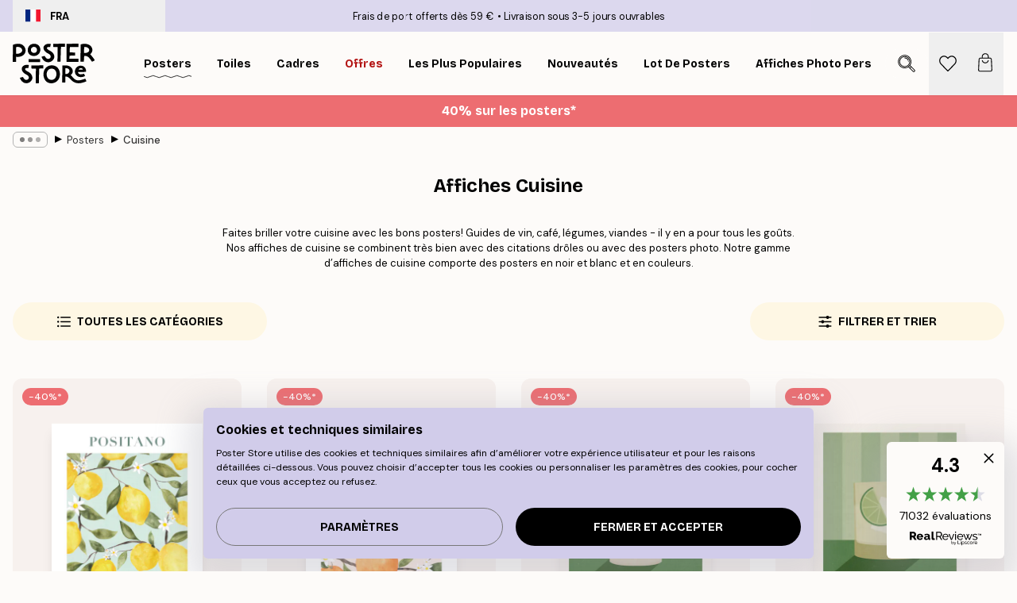

--- FILE ---
content_type: text/html; charset=utf-8
request_url: https://posterstore.fr/affiches-posters/cuisine/
body_size: 47536
content:
<!DOCTYPE html><html dir="ltr" lang="fr"><head><title>Affiches Cuisine - Achat en ligne de posters cuisine</title><meta name="description" content="Réveillez le gourmet qui sommeille en vous! Large choix d&#x27;affiches pour la cuisine. Abordables et élégantes. Livraison rapide assurée et gratuite à partir de 39 euros"/><meta charSet="utf-8"/><meta name="viewport" content="initial-scale=1.0, width=device-width"/><link rel="canonical" href="https://posterstore.fr/affiches-posters/cuisine/"/><link rel="alternate" hrefLang="en-ie" href="https://posterstore.ie/posters-prints/kitchen/"/><link rel="alternate" hrefLang="no-no" href="https://posterstore.no/plakater-posters/kjokken/"/><link rel="alternate" hrefLang="en-ca" href="https://posterstore.ca/posters-prints/kitchen/"/><link rel="alternate" hrefLang="en-us" href="https://posterstore.com/posters-prints/kitchen/"/><link rel="alternate" hrefLang="en-au" href="https://posterstore.com/au/posters-prints/kitchen/"/><link rel="alternate" hrefLang="ro-ro" href="https://posterstore.com/ro/postere/bucatarie/"/><link rel="alternate" hrefLang="hu-hu" href="https://posterstore.hu/falikepek-poszterek/konyha/"/><link rel="alternate" hrefLang="en-hr" href="https://posterstore.eu/posters-prints/kitchen/"/><link rel="alternate" hrefLang="cs-cz" href="https://posterstore.cz/plakaty-obrazy/dekorace-kuchyne/"/><link rel="alternate" hrefLang="en-nz" href="https://posterstore.nz/posters-prints/kitchen/"/><link rel="alternate" hrefLang="ja-jp" href="https://posterstore.jp/E3-83-9D-E3-82-B9-E3-82-BF-E3-83-BC/E3-82-AD-E3-83-83-E3-83-81-E3-83-B3--E6-96-99-E7-90-86/"/><link rel="alternate" hrefLang="ko-kr" href="https://posterstore.kr/EC-95-84-ED-8A-B8-EC-9B-8C-ED-81-AC--ED-8F-AC-EC-8A-A4-ED-84-B0/EC-A3-BC-EB-B0-A9--EC-9D-B8-ED-85-8C-EB-A6-AC-EC-96-B4-EC-9A-A9/"/><link rel="alternate" hrefLang="de-de" href="https://posterstore.de/bilder-poster/kuche/"/><link rel="alternate" hrefLang="fr-fr" href="https://posterstore.fr/affiches-posters/cuisine/"/><link rel="alternate" hrefLang="en-gb" href="https://posterstore.co.uk/posters-prints/kitchen/"/><link rel="alternate" hrefLang="sv-se" href="https://posterstore.se/tavlor-posters/kokstavlor-kok/"/><link rel="alternate" hrefLang="da-dk" href="https://posterstore.dk/plakater/kokkenplakater/"/><link rel="alternate" hrefLang="nl-nl" href="https://posterstore.nl/posters/keuken-eetkamer/"/><link rel="alternate" hrefLang="de-at" href="https://posterstore.at/poster/kuche/"/><link rel="alternate" hrefLang="it-it" href="https://posterstore.it/stampe-poster/cucina/"/><link rel="alternate" hrefLang="es-es" href="https://posterstore.es/posters/cocina/"/><link rel="alternate" hrefLang="nl-be" href="https://posterstore.be/posters/keuken-eetkamer/"/><link rel="alternate" hrefLang="fi-fi" href="https://posterstore.fi/julisteet/keittiotaulut/"/><link rel="alternate" hrefLang="de-ch" href="https://posterstore.ch/bilder-poster/kuche/"/><link rel="alternate" hrefLang="ar-ae" href="https://posterstore.ae/D8-A7-D9-84-D9-84-D9-88-D8-AD-D8-A7-D8-AA--D9-88-D8-A7-D9-84-D9-85-D8-B7-D8-A8-D9-88-D8-B9-D8-A7-D8-AA/D9-84-D9-88-D8-AD-D8-A7-D8-AA--D8-A7-D9-84-D9-85-D8-B7-D8-A8-D8-AE/"/><link rel="alternate" hrefLang="pl-pl" href="https://posterstore.pl/plakaty-obrazy/obrazy-do-kuchni/"/><link rel="alternate" hrefLang="fr-ca" href="https://posterstore.ca/fr-ca/affiches-posters/cuisine/"/><link rel="alternate" hrefLang="es-us" href="https://posterstore.com/es-us/posters/cocina/"/><link rel="alternate" hrefLang="it-ch" href="https://posterstore.ch/it-ch/stampe-poster/cucina/"/><link rel="alternate" hrefLang="fr-ch" href="https://posterstore.ch/fr-ch/affiches-posters/cuisine/"/><link rel="alternate" hrefLang="fr-be" href="https://posterstore.be/fr-be/affiches-posters/cuisine/"/><link rel="alternate" hrefLang="de-be" href="https://posterstore.be/de-be/bilder-poster/kuche/"/><link rel="alternate" hrefLang="x-default" href="https://posterstore.com/posters-prints/kitchen/"/><meta property="og:description" content="Réveillez le gourmet qui sommeille en vous! Large choix d&#x27;affiches pour la cuisine. Abordables et élégantes. Livraison rapide assurée et gratuite à partir de 39 euros"/><meta property="og:url" content="https://posterstore.fr/affiches-posters/cuisine/"/><meta property="og:site_name" content="Poster Store"/><link rel="preload" as="image" imageSrcSet="https://media.posterstore.com/site_images/6862c8dc85731f3c2fe54ee4_1921989158_PS51433-8.jpg?auto=compress%2Cformat&amp;fit=max&amp;w=256 256w, https://media.posterstore.com/site_images/6862c8dc85731f3c2fe54ee4_1921989158_PS51433-8.jpg?auto=compress%2Cformat&amp;fit=max&amp;w=384 384w, https://media.posterstore.com/site_images/6862c8dc85731f3c2fe54ee4_1921989158_PS51433-8.jpg?auto=compress%2Cformat&amp;fit=max&amp;w=640 640w, https://media.posterstore.com/site_images/6862c8dc85731f3c2fe54ee4_1921989158_PS51433-8.jpg?auto=compress%2Cformat&amp;fit=max&amp;w=750 750w, https://media.posterstore.com/site_images/6862c8dc85731f3c2fe54ee4_1921989158_PS51433-8.jpg?auto=compress%2Cformat&amp;fit=max&amp;w=828 828w, https://media.posterstore.com/site_images/6862c8dc85731f3c2fe54ee4_1921989158_PS51433-8.jpg?auto=compress%2Cformat&amp;fit=max&amp;w=1080 1080w, https://media.posterstore.com/site_images/6862c8dc85731f3c2fe54ee4_1921989158_PS51433-8.jpg?auto=compress%2Cformat&amp;fit=max&amp;w=1200 1200w, https://media.posterstore.com/site_images/6862c8dc85731f3c2fe54ee4_1921989158_PS51433-8.jpg?auto=compress%2Cformat&amp;fit=max&amp;w=1920 1920w, https://media.posterstore.com/site_images/6862c8dc85731f3c2fe54ee4_1921989158_PS51433-8.jpg?auto=compress%2Cformat&amp;fit=max&amp;w=2048 2048w, https://media.posterstore.com/site_images/6862c8dc85731f3c2fe54ee4_1921989158_PS51433-8.jpg?auto=compress%2Cformat&amp;fit=max&amp;w=3840 3840w" imageSizes="25vw" fetchpriority="high"/><link rel="preload" as="image" imageSrcSet="https://media.posterstore.com/site_images/6862c8c185731f3c2fe54ed9_995077713_PS51432-8.jpg?auto=compress%2Cformat&amp;fit=max&amp;w=256 256w, https://media.posterstore.com/site_images/6862c8c185731f3c2fe54ed9_995077713_PS51432-8.jpg?auto=compress%2Cformat&amp;fit=max&amp;w=384 384w, https://media.posterstore.com/site_images/6862c8c185731f3c2fe54ed9_995077713_PS51432-8.jpg?auto=compress%2Cformat&amp;fit=max&amp;w=640 640w, https://media.posterstore.com/site_images/6862c8c185731f3c2fe54ed9_995077713_PS51432-8.jpg?auto=compress%2Cformat&amp;fit=max&amp;w=750 750w, https://media.posterstore.com/site_images/6862c8c185731f3c2fe54ed9_995077713_PS51432-8.jpg?auto=compress%2Cformat&amp;fit=max&amp;w=828 828w, https://media.posterstore.com/site_images/6862c8c185731f3c2fe54ed9_995077713_PS51432-8.jpg?auto=compress%2Cformat&amp;fit=max&amp;w=1080 1080w, https://media.posterstore.com/site_images/6862c8c185731f3c2fe54ed9_995077713_PS51432-8.jpg?auto=compress%2Cformat&amp;fit=max&amp;w=1200 1200w, https://media.posterstore.com/site_images/6862c8c185731f3c2fe54ed9_995077713_PS51432-8.jpg?auto=compress%2Cformat&amp;fit=max&amp;w=1920 1920w, https://media.posterstore.com/site_images/6862c8c185731f3c2fe54ed9_995077713_PS51432-8.jpg?auto=compress%2Cformat&amp;fit=max&amp;w=2048 2048w, https://media.posterstore.com/site_images/6862c8c185731f3c2fe54ed9_995077713_PS51432-8.jpg?auto=compress%2Cformat&amp;fit=max&amp;w=3840 3840w" imageSizes="25vw" fetchpriority="high"/><link rel="preload" as="image" imageSrcSet="https://media.posterstore.com/site_images/6863018cf416e9f1f40032bd_1070433439_PS52864-8.jpg?auto=compress%2Cformat&amp;fit=max&amp;w=256 256w, https://media.posterstore.com/site_images/6863018cf416e9f1f40032bd_1070433439_PS52864-8.jpg?auto=compress%2Cformat&amp;fit=max&amp;w=384 384w, https://media.posterstore.com/site_images/6863018cf416e9f1f40032bd_1070433439_PS52864-8.jpg?auto=compress%2Cformat&amp;fit=max&amp;w=640 640w, https://media.posterstore.com/site_images/6863018cf416e9f1f40032bd_1070433439_PS52864-8.jpg?auto=compress%2Cformat&amp;fit=max&amp;w=750 750w, https://media.posterstore.com/site_images/6863018cf416e9f1f40032bd_1070433439_PS52864-8.jpg?auto=compress%2Cformat&amp;fit=max&amp;w=828 828w, https://media.posterstore.com/site_images/6863018cf416e9f1f40032bd_1070433439_PS52864-8.jpg?auto=compress%2Cformat&amp;fit=max&amp;w=1080 1080w, https://media.posterstore.com/site_images/6863018cf416e9f1f40032bd_1070433439_PS52864-8.jpg?auto=compress%2Cformat&amp;fit=max&amp;w=1200 1200w, https://media.posterstore.com/site_images/6863018cf416e9f1f40032bd_1070433439_PS52864-8.jpg?auto=compress%2Cformat&amp;fit=max&amp;w=1920 1920w, https://media.posterstore.com/site_images/6863018cf416e9f1f40032bd_1070433439_PS52864-8.jpg?auto=compress%2Cformat&amp;fit=max&amp;w=2048 2048w, https://media.posterstore.com/site_images/6863018cf416e9f1f40032bd_1070433439_PS52864-8.jpg?auto=compress%2Cformat&amp;fit=max&amp;w=3840 3840w" imageSizes="25vw" fetchpriority="high"/><link rel="preload" as="image" imageSrcSet="https://media.posterstore.com/site_images/686301a27d2ae084e1827a63_1979252860_PS52865-8.jpg?auto=compress%2Cformat&amp;fit=max&amp;w=256 256w, https://media.posterstore.com/site_images/686301a27d2ae084e1827a63_1979252860_PS52865-8.jpg?auto=compress%2Cformat&amp;fit=max&amp;w=384 384w, https://media.posterstore.com/site_images/686301a27d2ae084e1827a63_1979252860_PS52865-8.jpg?auto=compress%2Cformat&amp;fit=max&amp;w=640 640w, https://media.posterstore.com/site_images/686301a27d2ae084e1827a63_1979252860_PS52865-8.jpg?auto=compress%2Cformat&amp;fit=max&amp;w=750 750w, https://media.posterstore.com/site_images/686301a27d2ae084e1827a63_1979252860_PS52865-8.jpg?auto=compress%2Cformat&amp;fit=max&amp;w=828 828w, https://media.posterstore.com/site_images/686301a27d2ae084e1827a63_1979252860_PS52865-8.jpg?auto=compress%2Cformat&amp;fit=max&amp;w=1080 1080w, https://media.posterstore.com/site_images/686301a27d2ae084e1827a63_1979252860_PS52865-8.jpg?auto=compress%2Cformat&amp;fit=max&amp;w=1200 1200w, https://media.posterstore.com/site_images/686301a27d2ae084e1827a63_1979252860_PS52865-8.jpg?auto=compress%2Cformat&amp;fit=max&amp;w=1920 1920w, https://media.posterstore.com/site_images/686301a27d2ae084e1827a63_1979252860_PS52865-8.jpg?auto=compress%2Cformat&amp;fit=max&amp;w=2048 2048w, https://media.posterstore.com/site_images/686301a27d2ae084e1827a63_1979252860_PS52865-8.jpg?auto=compress%2Cformat&amp;fit=max&amp;w=3840 3840w" imageSizes="25vw" fetchpriority="high"/><link rel="preload" as="image" imageSrcSet="https://media.posterstore.com/site_images/686301797d2ae084e1827a53_744597332_PS52863-8.jpg?auto=compress%2Cformat&amp;fit=max&amp;w=256 256w, https://media.posterstore.com/site_images/686301797d2ae084e1827a53_744597332_PS52863-8.jpg?auto=compress%2Cformat&amp;fit=max&amp;w=384 384w, https://media.posterstore.com/site_images/686301797d2ae084e1827a53_744597332_PS52863-8.jpg?auto=compress%2Cformat&amp;fit=max&amp;w=640 640w, https://media.posterstore.com/site_images/686301797d2ae084e1827a53_744597332_PS52863-8.jpg?auto=compress%2Cformat&amp;fit=max&amp;w=750 750w, https://media.posterstore.com/site_images/686301797d2ae084e1827a53_744597332_PS52863-8.jpg?auto=compress%2Cformat&amp;fit=max&amp;w=828 828w, https://media.posterstore.com/site_images/686301797d2ae084e1827a53_744597332_PS52863-8.jpg?auto=compress%2Cformat&amp;fit=max&amp;w=1080 1080w, https://media.posterstore.com/site_images/686301797d2ae084e1827a53_744597332_PS52863-8.jpg?auto=compress%2Cformat&amp;fit=max&amp;w=1200 1200w, https://media.posterstore.com/site_images/686301797d2ae084e1827a53_744597332_PS52863-8.jpg?auto=compress%2Cformat&amp;fit=max&amp;w=1920 1920w, https://media.posterstore.com/site_images/686301797d2ae084e1827a53_744597332_PS52863-8.jpg?auto=compress%2Cformat&amp;fit=max&amp;w=2048 2048w, https://media.posterstore.com/site_images/686301797d2ae084e1827a53_744597332_PS52863-8.jpg?auto=compress%2Cformat&amp;fit=max&amp;w=3840 3840w" imageSizes="25vw" fetchpriority="high"/><link rel="preload" as="image" imageSrcSet="https://media.posterstore.com/site_images/6862ee57f416e9f1f4002c9f_1861554522_PS52571-8.jpg?auto=compress%2Cformat&amp;fit=max&amp;w=256 256w, https://media.posterstore.com/site_images/6862ee57f416e9f1f4002c9f_1861554522_PS52571-8.jpg?auto=compress%2Cformat&amp;fit=max&amp;w=384 384w, https://media.posterstore.com/site_images/6862ee57f416e9f1f4002c9f_1861554522_PS52571-8.jpg?auto=compress%2Cformat&amp;fit=max&amp;w=640 640w, https://media.posterstore.com/site_images/6862ee57f416e9f1f4002c9f_1861554522_PS52571-8.jpg?auto=compress%2Cformat&amp;fit=max&amp;w=750 750w, https://media.posterstore.com/site_images/6862ee57f416e9f1f4002c9f_1861554522_PS52571-8.jpg?auto=compress%2Cformat&amp;fit=max&amp;w=828 828w, https://media.posterstore.com/site_images/6862ee57f416e9f1f4002c9f_1861554522_PS52571-8.jpg?auto=compress%2Cformat&amp;fit=max&amp;w=1080 1080w, https://media.posterstore.com/site_images/6862ee57f416e9f1f4002c9f_1861554522_PS52571-8.jpg?auto=compress%2Cformat&amp;fit=max&amp;w=1200 1200w, https://media.posterstore.com/site_images/6862ee57f416e9f1f4002c9f_1861554522_PS52571-8.jpg?auto=compress%2Cformat&amp;fit=max&amp;w=1920 1920w, https://media.posterstore.com/site_images/6862ee57f416e9f1f4002c9f_1861554522_PS52571-8.jpg?auto=compress%2Cformat&amp;fit=max&amp;w=2048 2048w, https://media.posterstore.com/site_images/6862ee57f416e9f1f4002c9f_1861554522_PS52571-8.jpg?auto=compress%2Cformat&amp;fit=max&amp;w=3840 3840w" imageSizes="25vw" fetchpriority="high"/><link rel="preload" as="image" imageSrcSet="https://media.posterstore.com/site_images/6862c85ff416e9f1f4001ef9_465689919_PS51426-8.jpg?auto=compress%2Cformat&amp;fit=max&amp;w=256 256w, https://media.posterstore.com/site_images/6862c85ff416e9f1f4001ef9_465689919_PS51426-8.jpg?auto=compress%2Cformat&amp;fit=max&amp;w=384 384w, https://media.posterstore.com/site_images/6862c85ff416e9f1f4001ef9_465689919_PS51426-8.jpg?auto=compress%2Cformat&amp;fit=max&amp;w=640 640w, https://media.posterstore.com/site_images/6862c85ff416e9f1f4001ef9_465689919_PS51426-8.jpg?auto=compress%2Cformat&amp;fit=max&amp;w=750 750w, https://media.posterstore.com/site_images/6862c85ff416e9f1f4001ef9_465689919_PS51426-8.jpg?auto=compress%2Cformat&amp;fit=max&amp;w=828 828w, https://media.posterstore.com/site_images/6862c85ff416e9f1f4001ef9_465689919_PS51426-8.jpg?auto=compress%2Cformat&amp;fit=max&amp;w=1080 1080w, https://media.posterstore.com/site_images/6862c85ff416e9f1f4001ef9_465689919_PS51426-8.jpg?auto=compress%2Cformat&amp;fit=max&amp;w=1200 1200w, https://media.posterstore.com/site_images/6862c85ff416e9f1f4001ef9_465689919_PS51426-8.jpg?auto=compress%2Cformat&amp;fit=max&amp;w=1920 1920w, https://media.posterstore.com/site_images/6862c85ff416e9f1f4001ef9_465689919_PS51426-8.jpg?auto=compress%2Cformat&amp;fit=max&amp;w=2048 2048w, https://media.posterstore.com/site_images/6862c85ff416e9f1f4001ef9_465689919_PS51426-8.jpg?auto=compress%2Cformat&amp;fit=max&amp;w=3840 3840w" imageSizes="25vw" fetchpriority="high"/><link rel="preload" as="image" imageSrcSet="https://media.posterstore.com/site_images/6862f04a2699e8644b1bb07a_955905467_PS52614-8.jpg?auto=compress%2Cformat&amp;fit=max&amp;w=256 256w, https://media.posterstore.com/site_images/6862f04a2699e8644b1bb07a_955905467_PS52614-8.jpg?auto=compress%2Cformat&amp;fit=max&amp;w=384 384w, https://media.posterstore.com/site_images/6862f04a2699e8644b1bb07a_955905467_PS52614-8.jpg?auto=compress%2Cformat&amp;fit=max&amp;w=640 640w, https://media.posterstore.com/site_images/6862f04a2699e8644b1bb07a_955905467_PS52614-8.jpg?auto=compress%2Cformat&amp;fit=max&amp;w=750 750w, https://media.posterstore.com/site_images/6862f04a2699e8644b1bb07a_955905467_PS52614-8.jpg?auto=compress%2Cformat&amp;fit=max&amp;w=828 828w, https://media.posterstore.com/site_images/6862f04a2699e8644b1bb07a_955905467_PS52614-8.jpg?auto=compress%2Cformat&amp;fit=max&amp;w=1080 1080w, https://media.posterstore.com/site_images/6862f04a2699e8644b1bb07a_955905467_PS52614-8.jpg?auto=compress%2Cformat&amp;fit=max&amp;w=1200 1200w, https://media.posterstore.com/site_images/6862f04a2699e8644b1bb07a_955905467_PS52614-8.jpg?auto=compress%2Cformat&amp;fit=max&amp;w=1920 1920w, https://media.posterstore.com/site_images/6862f04a2699e8644b1bb07a_955905467_PS52614-8.jpg?auto=compress%2Cformat&amp;fit=max&amp;w=2048 2048w, https://media.posterstore.com/site_images/6862f04a2699e8644b1bb07a_955905467_PS52614-8.jpg?auto=compress%2Cformat&amp;fit=max&amp;w=3840 3840w" imageSizes="25vw" fetchpriority="high"/><link rel="preload" href="/_next/static/media/heart-outline.a7762d83.svg" as="image" fetchpriority="high"/><meta name="next-head-count" content="50"/><link rel="shortcut icon" href="/favicon.ico" type="image/x-icon"/><link rel="mask-icon" href="/mask-icon.svg" color="black"/><link rel="apple-touch-icon" href="/touch-icon.png"/><meta name="theme-color" content="#fff" media="(prefers-color-scheme: light)"/><meta name="theme-color" content="#fff" media="(prefers-color-scheme: dark)"/><meta name="theme-color" content="#fff"/><meta name="google" content="notranslate"/><link rel="preload" href="/_next/static/css/0f0e37847d5ea305.css" as="style" crossorigin="anonymous"/><link rel="stylesheet" href="/_next/static/css/0f0e37847d5ea305.css" crossorigin="anonymous" data-n-g=""/><link rel="preload" href="/_next/static/css/5f9502f05fa05a11.css" as="style" crossorigin="anonymous"/><link rel="stylesheet" href="/_next/static/css/5f9502f05fa05a11.css" crossorigin="anonymous" data-n-p=""/><noscript data-n-css=""></noscript><script defer="" crossorigin="anonymous" nomodule="" src="/_next/static/chunks/polyfills-42372ed130431b0a.js"></script><script defer="" src="/_next/static/chunks/2835-ca6d2bbaeb61665b.js" crossorigin="anonymous"></script><script defer="" src="/_next/static/chunks/8873.06ed890459f86d14.js" crossorigin="anonymous"></script><script defer="" src="/_next/static/chunks/5921.5ccbfc10af8a5db7.js" crossorigin="anonymous"></script><script defer="" src="/_next/static/chunks/6329.c2ddccd701c6e831.js" crossorigin="anonymous"></script><script src="/_next/static/chunks/webpack-37a0ec565ba3d583.js" defer="" crossorigin="anonymous"></script><script src="/_next/static/chunks/framework-ad5a2060caaa3ac5.js" defer="" crossorigin="anonymous"></script><script src="/_next/static/chunks/main-bef785a8afe73322.js" defer="" crossorigin="anonymous"></script><script src="/_next/static/chunks/pages/_app-95e21b9de368b82a.js" defer="" crossorigin="anonymous"></script><script src="/_next/static/chunks/6028-bba8a1ef98af8e53.js" defer="" crossorigin="anonymous"></script><script src="/_next/static/chunks/3304-aee3a66350e08323.js" defer="" crossorigin="anonymous"></script><script src="/_next/static/chunks/7765-9cd804f32efda6e4.js" defer="" crossorigin="anonymous"></script><script src="/_next/static/chunks/5608-27c8be148ad06f18.js" defer="" crossorigin="anonymous"></script><script src="/_next/static/chunks/9512-fe5e697cd4747d2e.js" defer="" crossorigin="anonymous"></script><script src="/_next/static/chunks/pages/%5B...slug%5D-031117b5985f63ae.js" defer="" crossorigin="anonymous"></script><script src="/_next/static/QpZAGMSX8sOAptgui9e_s/_buildManifest.js" defer="" crossorigin="anonymous"></script><script src="/_next/static/QpZAGMSX8sOAptgui9e_s/_ssgManifest.js" defer="" crossorigin="anonymous"></script></head><body class="notranslate" lang="fr"><noscript><iframe title="Google Tag Manager" src="https://www.googletagmanager.com/ns.html?id=GTM-T9G5H8D" height="0" width="0" style="display:none;visibility:hidden"></iframe></noscript><div id="__loading-indicator"></div><div id="__next"><script>history.scrollRestoration = "manual"</script><div id="app" data-project="PS" class="__variable_6e5d6a __variable_fc1bc1 font-body flex min-h-full flex-col"><a href="#main" class="visually-hidden">Skip to main content.</a><aside id="status" class="relative z-40 h-6 bg-brand-purple/75 px-4 w-content:h-10 z-40" aria-label="Status bar"><div class="relative m-auto flex h-full w-full max-w-header items-center"><button class="absolute z-10 hidden h-full w-48 items-center py-1 w-content:flex"><div class="relative flex h-full items-center rounded-md px-4 text-xs uppercase hover:bg-brand-purple active:bg-brand-purple ltr:-left-4 rtl:-right-4"><div class="relative me-3 flex" style="min-height:15.4px;min-width:19px"><img alt="France flag icon" aria-hidden="true" loading="lazy" width="640" height="480" decoding="async" data-nimg="1" class="absolute h-full w-full object-cover" style="color:transparent" src="/_next/static/media/fr.9cb70285.svg"/></div><div class="flex h-4 items-center"><span class="font-bold" title="France">FRA</span></div></div></button><span></span><div role="region" aria-label="Announcements" class="w-full h-full flex-1 relative"><ul class="flex w-full flex-center h-full"><li aria-posinset="1" aria-setsize="2" class="transition-opacity absolute w-full overflow-hidden flex flex-center opacity-100" style="transition-duration:500ms"><p class="truncate w-content:scale-90">Frais de port offerts dès 59 €</p></li><li aria-posinset="2" aria-setsize="2" class="transition-opacity absolute w-full overflow-hidden flex flex-center opacity-0 pointer-events-none" style="transition-duration:200ms"><p class="truncate w-content:scale-90">Livraison sous 3-5 jours ouvrables</p></li></ul></div></div></aside><header role="banner" class="sticky top-0 z-30" aria-label="Main navigation"><div class="flex h-16 items-center bg-brand-white px-1 shadow-sm lg:h-20 lg:px-4"><nav role="navigation" class="mx-auto flex w-full max-w-header items-center justify-between transition-all duration-500"><a class="flex transition-opacity duration-150 items-center justify-center lg:justify-start active:hover:opacity-60 active:hover:delay-0 active:hover:transition-none lg:w-[165px] max-w-content opacity-0" aria-current="false" href="https://posterstore.fr/"><img alt="Poster Store logo" loading="lazy" width="1143" height="557" decoding="async" data-nimg="1" class="lg:h-[50px] h-[32px] lg:my-4 w-auto lg:m-0 m-auto transition-opacity opacity-100 delay-300 lg:delay-500 w-content:delay-0 transition-opacity duration-500 opacity-100 delay-300" style="color:transparent" src="/_next/static/media/logo.efc2cd70.svg"/></a><section id="synapse-popover-group-Rqhr6" aria-label="Site navigation" class="hide-scrollbar me-4 hidden flex-1 overflow-x-auto lg:flex"><div class="group static" data-ph="top-nav"><a class="popover-button flex-center flex flex items-center capitalize font-display font-bold tracking-[0.5px] lg:tracking-[0.56px] text-xs lg:text-sm h-20 px-2.5 lg:px-4 whitespace-nowrap transition-colors duration-300 button-tertiary-active !ps-0" id="synapse-popover-R6qhr6-button" aria-expanded="false" href="https://posterstore.fr/affiches-posters/"><span class="relative flex h-full items-center"><span class="relative tracking-normal">Posters<div class="absolute" style="overflow:hidden;background-image:url(&#x27;data:image/svg+xml;utf8,&lt;svg xmlns=&quot;http://www.w3.org/2000/svg&quot; viewBox=&quot;0 0 100 20&quot; preserveAspectRatio=&quot;none&quot;&gt;&lt;path d=&quot;M0,10 Q25,0 50,10 T100,10&quot; fill=&quot;none&quot; stroke=&quot;%23000&quot; stroke-width=&quot;4&quot; /&gt;&lt;/svg&gt;&#x27;);background-repeat:repeat-x;background-position:center;background-size:15px 5px;width:100%;height:10px;opacity:1"></div></span></span></a></div><div class="group static" data-ph="top-nav"><a class="popover-button flex-center flex flex items-center capitalize font-display font-bold tracking-[0.5px] lg:tracking-[0.56px] text-xs lg:text-sm h-20 px-2.5 lg:px-4 whitespace-nowrap transition-colors duration-300 button-tertiary-active" id="synapse-popover-Raqhr6-button" aria-expanded="false" href="https://posterstore.fr/toiles/"><span class="relative flex h-full items-center"><span class="relative tracking-normal">Toiles<div class="absolute !opacity-0 group-hover:!opacity-50" style="overflow:hidden;background-image:url(&#x27;data:image/svg+xml;utf8,&lt;svg xmlns=&quot;http://www.w3.org/2000/svg&quot; viewBox=&quot;0 0 100 20&quot; preserveAspectRatio=&quot;none&quot;&gt;&lt;path d=&quot;M0,10 Q25,0 50,10 T100,10&quot; fill=&quot;none&quot; stroke=&quot;%23000&quot; stroke-width=&quot;4&quot; /&gt;&lt;/svg&gt;&#x27;);background-repeat:repeat-x;background-position:center;background-size:15px 5px;width:100%;height:10px;opacity:1"></div></span></span></a></div><div class="group static" data-ph="top-nav"><a class="popover-button flex-center flex flex items-center capitalize font-display font-bold tracking-[0.5px] lg:tracking-[0.56px] text-xs lg:text-sm h-20 px-2.5 lg:px-4 whitespace-nowrap transition-colors duration-300 button-tertiary-active" id="synapse-popover-Reqhr6-button" aria-expanded="false" href="https://posterstore.fr/cadres-photo/"><span class="relative flex h-full items-center"><span class="relative tracking-normal">Cadres<div class="absolute !opacity-0 group-hover:!opacity-50" style="overflow:hidden;background-image:url(&#x27;data:image/svg+xml;utf8,&lt;svg xmlns=&quot;http://www.w3.org/2000/svg&quot; viewBox=&quot;0 0 100 20&quot; preserveAspectRatio=&quot;none&quot;&gt;&lt;path d=&quot;M0,10 Q25,0 50,10 T100,10&quot; fill=&quot;none&quot; stroke=&quot;%23000&quot; stroke-width=&quot;4&quot; /&gt;&lt;/svg&gt;&#x27;);background-repeat:repeat-x;background-position:center;background-size:15px 5px;width:100%;height:10px;opacity:1"></div></span></span></a></div><div class="group" data-ph="top-nav"><a class="popover-button flex-center flex flex items-center capitalize font-display font-bold tracking-[0.5px] lg:tracking-[0.56px] text-xs lg:text-sm h-20 px-2.5 lg:px-4 whitespace-nowrap transition-colors duration-300 button-tertiary-active text-urgent" id="synapse-popover-Riqhr6-button" aria-expanded="false" aria-controls="synapse-popover-Riqhr6" href="https://posterstore.fr/promos/"><span class="relative">Offres<div class="absolute !opacity-0 group-hover:!opacity-50" style="overflow:hidden;background-image:url(&#x27;data:image/svg+xml;utf8,&lt;svg xmlns=&quot;http://www.w3.org/2000/svg&quot; viewBox=&quot;0 0 100 20&quot; preserveAspectRatio=&quot;none&quot;&gt;&lt;path d=&quot;M0,10 Q25,0 50,10 T100,10&quot; fill=&quot;none&quot; stroke=&quot;%23B21010&quot; stroke-width=&quot;4&quot; /&gt;&lt;/svg&gt;&#x27;);background-repeat:repeat-x;background-position:center;background-size:15px 5px;width:100%;height:10px;opacity:1"></div></span></a></div><div class="group" data-ph="top-nav"><a class="popover-button flex-center flex flex items-center capitalize font-display font-bold tracking-[0.5px] lg:tracking-[0.56px] text-xs lg:text-sm h-20 px-2.5 lg:px-4 whitespace-nowrap transition-colors duration-300 button-tertiary-active" id="synapse-popover-Rmqhr6-button" aria-expanded="false" aria-controls="synapse-popover-Rmqhr6" href="https://posterstore.fr/affiches-posters/posters-incontournables/"><span class="relative">Les plus populaires<div class="absolute !opacity-0 group-hover:!opacity-50" style="overflow:hidden;background-image:url(&#x27;data:image/svg+xml;utf8,&lt;svg xmlns=&quot;http://www.w3.org/2000/svg&quot; viewBox=&quot;0 0 100 20&quot; preserveAspectRatio=&quot;none&quot;&gt;&lt;path d=&quot;M0,10 Q25,0 50,10 T100,10&quot; fill=&quot;none&quot; stroke=&quot;%23000&quot; stroke-width=&quot;4&quot; /&gt;&lt;/svg&gt;&#x27;);background-repeat:repeat-x;background-position:center;background-size:15px 5px;width:100%;height:10px;opacity:1"></div></span></a></div><div class="group" data-ph="top-nav"><a class="popover-button flex-center flex flex items-center capitalize font-display font-bold tracking-[0.5px] lg:tracking-[0.56px] text-xs lg:text-sm h-20 px-2.5 lg:px-4 whitespace-nowrap transition-colors duration-300 button-tertiary-active" id="synapse-popover-Rqqhr6-button" aria-expanded="false" aria-controls="synapse-popover-Rqqhr6" href="https://posterstore.fr/affiches-posters/nouveautes-posters/"><span class="relative">Nouveautés<div class="absolute !opacity-0 group-hover:!opacity-50" style="overflow:hidden;background-image:url(&#x27;data:image/svg+xml;utf8,&lt;svg xmlns=&quot;http://www.w3.org/2000/svg&quot; viewBox=&quot;0 0 100 20&quot; preserveAspectRatio=&quot;none&quot;&gt;&lt;path d=&quot;M0,10 Q25,0 50,10 T100,10&quot; fill=&quot;none&quot; stroke=&quot;%23000&quot; stroke-width=&quot;4&quot; /&gt;&lt;/svg&gt;&#x27;);background-repeat:repeat-x;background-position:center;background-size:15px 5px;width:100%;height:10px;opacity:1"></div></span></a></div><div class="group" data-ph="top-nav"><a class="popover-button flex-center flex flex items-center capitalize font-display font-bold tracking-[0.5px] lg:tracking-[0.56px] text-xs lg:text-sm h-20 px-2.5 lg:px-4 whitespace-nowrap transition-colors duration-300 button-tertiary-active" id="synapse-popover-Ruqhr6-button" aria-expanded="false" aria-controls="synapse-popover-Ruqhr6" href="https://posterstore.fr/affiches-posters/lot-de-posters/"><span class="relative">Lot de posters<div class="absolute !opacity-0 group-hover:!opacity-50" style="overflow:hidden;background-image:url(&#x27;data:image/svg+xml;utf8,&lt;svg xmlns=&quot;http://www.w3.org/2000/svg&quot; viewBox=&quot;0 0 100 20&quot; preserveAspectRatio=&quot;none&quot;&gt;&lt;path d=&quot;M0,10 Q25,0 50,10 T100,10&quot; fill=&quot;none&quot; stroke=&quot;%23000&quot; stroke-width=&quot;4&quot; /&gt;&lt;/svg&gt;&#x27;);background-repeat:repeat-x;background-position:center;background-size:15px 5px;width:100%;height:10px;opacity:1"></div></span></a></div><div class="group" data-ph="top-nav"><a class="popover-button flex-center flex flex items-center capitalize font-display font-bold tracking-[0.5px] lg:tracking-[0.56px] text-xs lg:text-sm h-20 px-2.5 lg:px-4 whitespace-nowrap transition-colors duration-300 button-tertiary-active" id="synapse-popover-R12qhr6-button" aria-expanded="false" aria-controls="synapse-popover-R12qhr6" href="https://posterstore.fr/artwork/"><span class="relative">Affiches Photo Personnalisées<div class="absolute !opacity-0 group-hover:!opacity-50" style="overflow:hidden;background-image:url(&#x27;data:image/svg+xml;utf8,&lt;svg xmlns=&quot;http://www.w3.org/2000/svg&quot; viewBox=&quot;0 0 100 20&quot; preserveAspectRatio=&quot;none&quot;&gt;&lt;path d=&quot;M0,10 Q25,0 50,10 T100,10&quot; fill=&quot;none&quot; stroke=&quot;%23000&quot; stroke-width=&quot;4&quot; /&gt;&lt;/svg&gt;&#x27;);background-repeat:repeat-x;background-position:center;background-size:15px 5px;width:100%;height:10px;opacity:1"></div></span></a></div><div class="group" data-ph="top-nav"><a class="popover-button flex-center flex flex items-center capitalize font-display font-bold tracking-[0.5px] lg:tracking-[0.56px] text-xs lg:text-sm h-20 px-2.5 lg:px-4 whitespace-nowrap transition-colors duration-300 button-tertiary-active" id="synapse-popover-R16qhr6-button" aria-expanded="false" aria-controls="synapse-popover-R16qhr6" href="https://posterstore.fr/g/inspiration-decoration-murale/"><span class="relative">Décoration Murale<div class="absolute !opacity-0 group-hover:!opacity-50" style="overflow:hidden;background-image:url(&#x27;data:image/svg+xml;utf8,&lt;svg xmlns=&quot;http://www.w3.org/2000/svg&quot; viewBox=&quot;0 0 100 20&quot; preserveAspectRatio=&quot;none&quot;&gt;&lt;path d=&quot;M0,10 Q25,0 50,10 T100,10&quot; fill=&quot;none&quot; stroke=&quot;%23000&quot; stroke-width=&quot;4&quot; /&gt;&lt;/svg&gt;&#x27;);background-repeat:repeat-x;background-position:center;background-size:15px 5px;width:100%;height:10px;opacity:1"></div></span></a></div><div class="group" data-ph="top-nav"><a class="popover-button flex-center flex flex items-center capitalize font-display font-bold tracking-[0.5px] lg:tracking-[0.56px] text-xs lg:text-sm h-20 px-2.5 lg:px-4 whitespace-nowrap transition-colors duration-300 button-tertiary-active" id="synapse-popover-R1aqhr6-button" aria-expanded="false" aria-controls="synapse-popover-R1aqhr6" href="https://posterstore.fr/comment-creer-votre-decoration-murale-parfaite/"><span class="relative">Nos Conseils Déco<div class="absolute !opacity-0 group-hover:!opacity-50" style="overflow:hidden;background-image:url(&#x27;data:image/svg+xml;utf8,&lt;svg xmlns=&quot;http://www.w3.org/2000/svg&quot; viewBox=&quot;0 0 100 20&quot; preserveAspectRatio=&quot;none&quot;&gt;&lt;path d=&quot;M0,10 Q25,0 50,10 T100,10&quot; fill=&quot;none&quot; stroke=&quot;%23000&quot; stroke-width=&quot;4&quot; /&gt;&lt;/svg&gt;&#x27;);background-repeat:repeat-x;background-position:center;background-size:15px 5px;width:100%;height:10px;opacity:1"></div></span></a></div></section></nav></div></header><div id="promotional-banner" class="sticky top-0 z-20" style="top:0px"><button class="w-full"><aside aria-labelledby="synapse-promotional-banner-R31r6-title" class="flex flex-col flex-center text-center py-2 px-4 z-20 relative group" style="background:#ed6d71;color:#fff"><div class="max-w-header relative w-full"><div class="flex flex-col px-8"><span id="synapse-promotional-banner-R31r6-title" class="h3">40% sur les posters*</span></div></div></aside></button></div><a href="https://posterstore.fr/promotion/promos/"></a><span></span><main id="main" class="flex-1"><script type="application/ld+json">{
        "@context": "http://schema.org/",
        "@type": "CollectionPage",
        "name": "Affiches Cuisine - Achat en ligne de posters cuisine",
        "headline": "Affiches Cuisine",
        "description":
          "Affiches cuisine en ligne chez Poster Store     Affiches pour la cuisine  La nourriture rassemble les gens. Pour beaucoup d&rsquo;entre nous, c&rsquo;est m&ecirc;me consid&eacute;r&eacute; comme le plus grand des plaisirs de la vie! Alors pourquoi ne pas inclure des affiches cuisine moderne dans la pi&egrave;ce o&ugrave; vous pr&eacute;parez vos plats? Certains de nos posters pour la cuisine contiennent des informations int&eacute;ressantes sur les vins, par exemple, et sur les aliments avec lesquels les associer, ou bien des affiches de cocktails vous expliquant comment pr&eacute;parer votre mojito ou encore des posters avec toutes sortes d&rsquo;herbes et leurs noms latins. En accrochant nos affiches cuisine moderne, vous &ecirc;tes assur&eacute; de vous amuser dans votre cuisine tout en apprenant. Vous pouvez m&ecirc;me lire des faits amusants que vous pouvez partager avec vos invit&eacute;s.&nbsp;  Affiches de citation pour la cuisine  Un excellent moyen de rendre sa cuisine amusante est d&rsquo;y accrocher de superbes affiches de citation pour la cuisine. De cette fa&ccedil;on, vous avez toujours quelque chose d&rsquo;int&eacute;ressant &agrave; regarder et vous aurez un tr&egrave;s bon d&eacute;but de conversation lorsque vous invitez des personnes &agrave; d&icirc;ner. Certaines citations peuvent m&ecirc;me correspondre totalement &agrave; votre personnalit&eacute; ou &agrave; celle de vos proches. Une autre bonne raison d&rsquo;avoir des affiches de citation pour la cuisine est que cela vous fera patienter pendant la pr&eacute;paration des repas. Apportez humour et bonne humeur dans votre cuisine avec nos posters et affiches pour la cuisine, &agrave; prix abordables, en ligne chez Poster Store.      Affiches d&rsquo;art pour la cuisine  Pensez-vous que votre cuisine est un peu ennuyeuse? Son design ne vous satisfait plus? Alors vous &ecirc;tes au bon endroit! Chez Poster Store nous vendons des &oelig;uvres d&rsquo;art mural pour cuisines. Nos affiches de cuisine modernes sont un moyen id&eacute;al pour &eacute;gayer les murs de votre cuisine. Vous pensez peut-&ecirc;tre que les posters ne sont faits que pour des pi&egrave;ces telles que le salon, la chambre &agrave; coucher et le couloir? Pas du tout! La cuisine est souvent un lieu o&ugrave; la bonne nourriture est pr&eacute;par&eacute;e et o&ugrave; l&#39;inspiration na&icirc;t. Il est donc tr&egrave;s important d&#39;utiliser des affiches pour d&eacute;corer les murs de sa cuisine. M&ecirc;me dans la plus petite des cuisines, il y a s&ucirc;rement un mur ou une &eacute;tag&egrave;re qui pourrait accueillir un beau poster.  Grands posters pour les murs de la cuisine  Si vous avez un grand mur blanc dans votre cuisine et vous ne savez pas quoi en faire, pourquoi ne pas acheter de grandes affiches cuisine chez Poster Store? Certaines maisons disposent de belles cuisines spacieuses pouvant accueillir des objets de d&eacute;corations amusants et li&eacute;s &agrave; l&#39;alimentation. Dans les grandes cuisines ouvertes avec une salle &agrave; manger &eacute;tendue, de grands posters pour les murs de la cuisine pourraient vraiment compl&eacute;ter le design de la pi&egrave;ce. Notre art mural de cuisine convient &agrave; toutes sortes de cuisines et de maisons. Nos cadres magnifiques s&rsquo;accordent &agrave; merveille avec les affiches cuisine. Pourquoi ne pas vous procurer un guide des vins et l&rsquo;accompagner d&rsquo;un grand cadre en m&eacute;tal noir? Achetez des grands posters &agrave; bas prix en ligne chez Poster Store.",
        "breadcrumb": {
          "@type": "BreadcrumbList",
          "itemListElement": [{"@type":"ListItem","item":{"@id":"https://posterstore.fr/","name":"Poster Store"},"position":1},{"@type":"ListItem","item":{"@id":"https://posterstore.fr/affiches-posters/","name":"Posters"},"position":2},{"@type":"ListItem","item":{"@id":"https://posterstore.fr/affiches-posters/cuisine/","name":"Cuisine"},"position":3}]
        },
        "url": "https://posterstore.fr/affiches-posters/cuisine/",
        "mainEntity": {
          "@type": "ItemList",
          "url": "https://posterstore.fr/affiches-posters/cuisine/",
          "numberOfItems": 142,
          "itemListOrder": "https://schema.org/ItemListUnordered",
          "itemListElement": [{"@type":"ListItem","position":1,"item":{"@type":"Product","name":"Citron de Positano Poster","description":"Citron de Positano Poster","sku":"PS51433-4","image":"https://media.posterstore.com/site_images/6862c8dc85731f3c2fe54ee4_1921989158_PS51433-8.jpg","url":"https://posterstore.fr/affiches-posters/cuisine/citron-de-positano-poster/","brand":{"@type":"Brand","name":"Desenio"}}},{"@type":"ListItem","position":2,"item":{"@type":"Product","name":"Orange de Valence Poster","description":"Orange de Valence Poster","sku":"PS51432-36","image":"https://media.posterstore.com/site_images/6862c8c185731f3c2fe54ed9_995077713_PS51432-8.jpg","url":"https://posterstore.fr/affiches-posters/cuisine/orange-de-valence-poster/","brand":{"@type":"Brand","name":"Desenio"}}},{"@type":"ListItem","position":3,"item":{"@type":"Product","name":"Affiche de l'Espresso Martini","description":"Affiche de l'Espresso Martini","sku":"PS52864-14","image":"https://media.posterstore.com/site_images/6863018cf416e9f1f40032bd_1070433439_PS52864-8.jpg","url":"https://posterstore.fr/affiches-posters/cuisine/affiche-de-lespresso-martini/","brand":{"@type":"Brand","name":"Desenio"}}},{"@type":"ListItem","position":4,"item":{"@type":"Product","name":"Affiche Gin et Tonic","description":"Affiche Gin et Tonic","sku":"PS52865-14","image":"https://media.posterstore.com/site_images/686301a27d2ae084e1827a63_1979252860_PS52865-8.jpg","url":"https://posterstore.fr/affiches-posters/cuisine/affiche-gin-et-tonic/","brand":{"@type":"Brand","name":"Desenio"}}},{"@type":"ListItem","position":5,"item":{"@type":"Product","name":"Affiche de l'heure du café","description":"Affiche de l'heure du café","sku":"PS52863-14","image":"https://media.posterstore.com/site_images/686301797d2ae084e1827a53_744597332_PS52863-8.jpg","url":"https://posterstore.fr/affiches-posters/cuisine/affiche-de-lheure-du-cafe/","brand":{"@type":"Brand","name":"Desenio"}}},{"@type":"ListItem","position":6,"item":{"@type":"Product","name":"Variétés de Café Poster","description":"Variétés de Café Poster","sku":"PS52571-14","image":"https://media.posterstore.com/site_images/6862ee57f416e9f1f4002c9f_1861554522_PS52571-8.jpg","url":"https://posterstore.fr/affiches-posters/cuisine/varietes-de-cafe-poster/","brand":{"@type":"Brand","name":"Desenio"}}},{"@type":"ListItem","position":7,"item":{"@type":"Product","name":"Boisson Rose Poster","description":"Boisson Rose Poster","sku":"PS51426-14","image":"https://media.posterstore.com/site_images/6862c85ff416e9f1f4001ef9_465689919_PS51426-8.jpg","url":"https://posterstore.fr/affiches-posters/cuisine/boisson-rose-poster/","brand":{"@type":"Brand","name":"Desenio"}}},{"@type":"ListItem","position":8,"item":{"@type":"Product","name":"Citron Abstrait Pique-Nique Poster","description":"Citron Abstrait Pique-Nique Poster","sku":"PS52614-4","image":"https://media.posterstore.com/site_images/6862f04a2699e8644b1bb07a_955905467_PS52614-8.jpg","url":"https://posterstore.fr/affiches-posters/cuisine/citron-abstrait-pique-nique-poster/","brand":{"@type":"Brand","name":"Desenio"}}},{"@type":"ListItem","position":9,"item":{"@type":"Product","name":"Gin au Citron et à la Fleur de Sureau Poster","description":"Gin au Citron et à la Fleur de Sureau Poster","sku":"PS53407-8","image":"https://media.posterstore.com/site_images/6863129525436f8361d76669_1311955463_PS53407-8.jpg","url":"https://posterstore.fr/affiches-posters/cuisine/gin-au-citron-et-a-la-fleur-de-sureau-poster/","brand":{"@type":"Brand","name":"Desenio"}}},{"@type":"ListItem","position":10,"item":{"@type":"Product","name":"Citrons et Fleurs de Sureau Poster","description":"Citrons et Fleurs de Sureau Poster","sku":"PS53408-8","image":"https://media.posterstore.com/site_images/6863129e25436f8361d76671_157651369_PS53408-8.jpg","url":"https://posterstore.fr/affiches-posters/cuisine/citrons-et-fleurs-de-sureau-poster/","brand":{"@type":"Brand","name":"Desenio"}}},{"@type":"ListItem","position":11,"item":{"@type":"Product","name":"Tarte aux Pommes Poster","description":"Tarte aux Pommes Poster","sku":"PS53021-5","image":"https://media.posterstore.com/site_images/686306cc0b074212f55c7f0b_1384766247_PS53021-8.jpg","url":"https://posterstore.fr/affiches-posters/cuisine/tarte-aux-pommes-poster/","brand":{"@type":"Brand","name":"Desenio"}}},{"@type":"ListItem","position":12,"item":{"@type":"Product","name":"Sweet Holiday Affiche","description":"Sweet Holiday Affiche","sku":"PS53490-8","image":"https://media.posterstore.com/site_images/68b5687643891ac2aea0b65f_936535379_PS53490-8.jpg","url":"https://posterstore.fr/affiches-posters/holiday/sweet-holiday-affiche/","brand":{"@type":"Brand","name":"Desenio"}}},{"@type":"ListItem","position":13,"item":{"@type":"Product","name":"Brownies. Affiche","description":"Brownies. Affiche","sku":"11827-14","image":"https://media.posterstore.com/site_images/685abb6520f7978d2595afbe_138692398_11827-8.jpg","url":"https://posterstore.fr/affiches-posters/cuisine/brownies-affiche/","brand":{"@type":"Brand","name":"Desenio"}}},{"@type":"ListItem","position":14,"item":{"@type":"Product","name":"Café Latte Poster","description":"Café Latte Poster","sku":"PS52567-14","image":"https://media.posterstore.com/site_images/6862ee270b074212f55c77ac_2100098037_PS52567-8.jpg","url":"https://posterstore.fr/affiches-posters/cuisine/cafe-latte-poster/","brand":{"@type":"Brand","name":"Desenio"}}},{"@type":"ListItem","position":15,"item":{"@type":"Product","name":"Freshly Brewed Espresso. Affiche","description":"Freshly Brewed Espresso. Affiche","sku":"11518-14","image":"https://media.posterstore.com/site_images/685994ad77e838b230d3632e_731091790_11518-8.jpg","url":"https://posterstore.fr/affiches-posters/cuisine/freshly-brewed-espresso-affiche/","brand":{"@type":"Brand","name":"Desenio"}}},{"@type":"ListItem","position":16,"item":{"@type":"Product","name":"Frutti Di Sicilia No2 Affiche","description":"Frutti Di Sicilia No2 Affiche","sku":"PS52967-14","image":"https://media.posterstore.com/site_images/686304ff25436f8361d762a2_157672064_PS52967-8.jpg","url":"https://posterstore.fr/affiches-posters/paintings/frutti-di-sicilia-no2-affiche/","brand":{"@type":"Brand","name":"Desenio"}}},{"@type":"ListItem","position":17,"item":{"@type":"Product","name":"Guide Machine à Laver. Poster","description":"Guide Machine à Laver. Poster","sku":"PS50380-14","image":"https://media.posterstore.com/site_images/685dc8328fdef2fa155e18bd_1743661666_PS50380-8.jpg","url":"https://posterstore.fr/affiches-posters/cuisine/guide-machine-a-laver-poster/","brand":{"@type":"Brand","name":"Desenio"}}},{"@type":"ListItem","position":18,"item":{"@type":"Product","name":"Aperol Art Poster","description":"Aperol Art Poster","sku":"PS53218-5","image":"https://media.posterstore.com/site_images/67c8648160a5d88d66a31714_234334451_PS53218-4.jpg","url":"https://posterstore.fr/affiches-posters/cuisine/aperol-art-poster/","brand":{"@type":"Brand","name":"Desenio"}}},{"@type":"ListItem","position":19,"item":{"@type":"Product","name":"La Boulangerie No2 Poster","description":"La Boulangerie No2 Poster","sku":"PS53139-8","image":"https://media.posterstore.com/site_images/68630a510b074212f55c804a_514900664_PS53139-8.jpg","url":"https://posterstore.fr/affiches-posters/art-illustrations/la-boulangerie-no2-poster/","brand":{"@type":"Brand","name":"Desenio"}}},{"@type":"ListItem","position":20,"item":{"@type":"Product","name":"La Boulangerie No1 Poster","description":"La Boulangerie No1 Poster","sku":"PS53138-8","image":"https://media.posterstore.com/site_images/68630a4b603ad773cc39b241_468492503_PS53138-8.jpg","url":"https://posterstore.fr/affiches-posters/art-illustrations/la-boulangerie-no1-poster/","brand":{"@type":"Brand","name":"Desenio"}}},{"@type":"ListItem","position":21,"item":{"@type":"Product","name":"Fait avec Amour Poster","description":"Fait avec Amour Poster","sku":"PS53137-8","image":"https://media.posterstore.com/site_images/68630a4492c536b9cc92ac25_2030079060_PS53137-8.jpg","url":"https://posterstore.fr/affiches-posters/cuisine/fait-avec-amour-poster/","brand":{"@type":"Brand","name":"Desenio"}}},{"@type":"ListItem","position":22,"item":{"@type":"Product","name":"Vin Enjoué Poster","description":"Vin Enjoué Poster","sku":"PS53133-8","image":"https://media.posterstore.com/site_images/68630a26603ad773cc39b223_1914744969_PS53133-8.jpg","url":"https://posterstore.fr/affiches-posters/noir-blanc/vin-enjoue-poster/","brand":{"@type":"Brand","name":"Desenio"}}},{"@type":"ListItem","position":23,"item":{"@type":"Product","name":"You Cook I Will Drink Wine Poster","description":"You Cook I Will Drink Wine Poster","sku":"PS51073-14","image":"https://media.posterstore.com/site_images/6862ace60b074212f55c63a6_1000011621_PS51073-8.jpg","url":"https://posterstore.fr/affiches-posters/affiches-typographies-citations/you-cook-i-will-drink-wine-poster/","brand":{"@type":"Brand","name":"Desenio"}}},{"@type":"ListItem","position":24,"item":{"@type":"Product","name":"But First Coffee. Affiche","description":"But First Coffee. Affiche","sku":"PS50037-14","image":"https://media.posterstore.com/site_images/685dbef08fdef2fa155e1633_1707279431_PS50037-8.jpg","url":"https://posterstore.fr/affiches-posters/cuisine/but-first-coffee-affiche/","brand":{"@type":"Brand","name":"Desenio"}}},{"@type":"ListItem","position":25,"item":{"@type":"Product","name":"Olive. Poster","description":"Olive. Poster","sku":"PS50202-14","image":"https://media.posterstore.com/site_images/685dc40c67fd6077b6f2f248_1110520806_PS50202-8.jpg","url":"https://posterstore.fr/affiches-posters/cuisine/olive-poster/","brand":{"@type":"Brand","name":"Desenio"}}},{"@type":"ListItem","position":26,"item":{"@type":"Product","name":"Cacao Chaud Crémeux Poster","description":"Cacao Chaud Crémeux Poster","sku":"PS53280-5","image":"https://media.posterstore.com/site_images/68630ed192c536b9cc92adcc_1838236455_PS53280-8.jpg","url":"https://posterstore.fr/affiches-posters/cuisine/cacao-chaud-cremeux-poster/","brand":{"@type":"Brand","name":"Desenio"}}},{"@type":"ListItem","position":27,"item":{"@type":"Product","name":"Club pique-nique Poster","description":"Club pique-nique Poster","sku":"PS53427-8","image":"https://media.posterstore.com/site_images/684bd48d79a466c64c4155ea_2014447736_PS53427.jpg","url":"https://posterstore.fr/affiches-posters/posters-photo/club-pique-nique-poster/","brand":{"@type":"Brand","name":"Desenio"}}},{"@type":"ListItem","position":28,"item":{"@type":"Product","name":"Livraison de Citron Poster","description":"Livraison de Citron Poster","sku":"PS53219-8","image":"https://media.posterstore.com/site_images/68630cee603ad773cc39b3d9_166895026_PS53219-8.jpg","url":"https://posterstore.fr/affiches-posters/cuisine/livraison-de-citron-poster/","brand":{"@type":"Brand","name":"Desenio"}}},{"@type":"ListItem","position":29,"item":{"@type":"Product","name":"Thé au Citron Poster","description":"Thé au Citron Poster","sku":"PS53152-5","image":"https://media.posterstore.com/site_images/68630ab8603ad773cc39b27f_1001024428_PS53152-8.jpg","url":"https://posterstore.fr/affiches-posters/cuisine/the-au-citron-poster/","brand":{"@type":"Brand","name":"Desenio"}}},{"@type":"ListItem","position":30,"item":{"@type":"Product","name":"Vignoble Poster","description":"Vignoble Poster","sku":"13394-14","image":"https://media.posterstore.com/site_images/685af74101a18ab3773ec429_1984912273_13394-8.jpg","url":"https://posterstore.fr/affiches-posters/nature/paysages/vignoble-poster/","brand":{"@type":"Brand","name":"Desenio"}}},{"@type":"ListItem","position":31,"item":{"@type":"Product","name":"Oranger Poster","description":"Oranger Poster","sku":"PS50784-14","image":"https://media.posterstore.com/site_images/685de39097bfddc5cb9dbceb_1175789355_PS50784-8.jpg","url":"https://posterstore.fr/affiches-posters/cuisine/oranger-poster/","brand":{"@type":"Brand","name":"Desenio"}}},{"@type":"ListItem","position":32,"item":{"@type":"Product","name":"Paris Balcon Poster","description":"Paris Balcon Poster","sku":"PS50997-14","image":"https://media.posterstore.com/site_images/6862aa497d2ae084e182604b_1531399704_PS50997-8.jpg","url":"https://posterstore.fr/affiches-posters/posters-photo/paris-balcon-poster/","brand":{"@type":"Brand","name":"Desenio"}}},{"@type":"ListItem","position":33,"item":{"@type":"Product","name":"Pasta Love. Poster","description":"Pasta Love. Poster","sku":"3330-14","image":"https://media.posterstore.com/site_images/6859c1ff6e3c86983832d5db_1778089765_3330-8.jpg","url":"https://posterstore.fr/affiches-posters/cuisine/pasta-love-poster/","brand":{"@type":"Brand","name":"Desenio"}}},{"@type":"ListItem","position":34,"item":{"@type":"Product","name":"Hiver et Café Poster","description":"Hiver et Café Poster","sku":"PS53321-4","image":"https://media.posterstore.com/site_images/68631047603ad773cc39b4dc_981303351_PS53321-8.jpg","url":"https://posterstore.fr/affiches-posters/cuisine/hiver-et-cafe-poster/","brand":{"@type":"Brand","name":"Desenio"}}},{"@type":"ListItem","position":35,"item":{"@type":"Product","name":"Artichokes Affiche","description":"Artichokes Affiche","sku":"3677-8","image":"https://media.posterstore.com/site_images/6859cda8a9ff5c24497a5b40_176009423_3677-8.jpg","url":"https://posterstore.fr/affiches-posters/cuisine/artichokes-affiche/","brand":{"@type":"Brand","name":"Desenio"}}},{"@type":"ListItem","position":36,"item":{"@type":"Product","name":"Oranges au soleil Affiche","description":"Oranges au soleil Affiche","sku":"PS52968-8","image":"https://media.posterstore.com/site_images/6863050525436f8361d762a3_199460454_PS52968-8.jpg","url":"https://posterstore.fr/affiches-posters/cuisine/oranges-au-soleil-affiche/","brand":{"@type":"Brand","name":"Desenio"}}},{"@type":"ListItem","position":37,"item":{"@type":"Product","name":"Almafi Coast Citrons Poster","description":"Almafi Coast Citrons Poster","sku":"PS52538-24","image":"https://media.posterstore.com/site_images/6862e6b025436f8361d75a11_763212601_PS52538-8.jpg","url":"https://posterstore.fr/affiches-posters/travel/almafi-coast-citrons-poster/","brand":{"@type":"Brand","name":"Desenio"}}},{"@type":"ListItem","position":38,"item":{"@type":"Product","name":"Glace Rose Poster","description":"Glace Rose Poster","sku":"PS52586-14","image":"https://media.posterstore.com/site_images/6862ef1992c536b9cc92a4ed_1270747151_PS52586-8.jpg","url":"https://posterstore.fr/affiches-posters/cuisine/glace-rose-poster/","brand":{"@type":"Brand","name":"Desenio"}}},{"@type":"ListItem","position":39,"item":{"@type":"Product","name":"Coffee Guide. Poster","description":"Coffee Guide. Poster","sku":"PS50051-14","image":"https://media.posterstore.com/site_images/685dbf5297bfddc5cb9db74b_1317626965_PS50051-8.jpg","url":"https://posterstore.fr/affiches-posters/cuisine/coffee-guide-poster/","brand":{"@type":"Brand","name":"Desenio"}}},{"@type":"ListItem","position":40,"item":{"@type":"Product","name":"Bon Appétit. Affiche","description":"Bon Appétit. Affiche","sku":"PS50031-14","image":"https://media.posterstore.com/site_images/685dbed48b7ca77dcb8af4cc_1941802048_PS50031-8.jpg","url":"https://posterstore.fr/affiches-posters/cuisine/bon-appetit-affiche/","brand":{"@type":"Brand","name":"Desenio"}}},{"@type":"ListItem","position":41,"item":{"@type":"Product","name":"Guide des vins Affiche","description":"Guide des vins Affiche","sku":"PS50550-14","image":"https://media.posterstore.com/site_images/685ddb9967fd6077b6f2f5ad_396240376_PS50550-8.jpg","url":"https://posterstore.fr/affiches-posters/cuisine/guide-des-vins-affiche/","brand":{"@type":"Brand","name":"Desenio"}}},{"@type":"ListItem","position":42,"item":{"@type":"Product","name":"Cocktail Lot de posters","description":"Cocktail Lot de posters","sku":"PSSET0044-4","image":"https://media.posterstore.com/site_images/67f890b1c754fec185584b06_1999044374_PSSET0044_main_image_PS.jpg","url":"https://posterstore.fr/affiches-posters/lot-de-posters/cocktail-lot-de-posters/","brand":{"@type":"Brand","name":"Desenio"}}},{"@type":"ListItem","position":43,"item":{"@type":"Product","name":"Frutti di Sicilia Lot de posters","description":"Frutti di Sicilia Lot de posters","sku":"PSSET0043-4","image":"https://media.posterstore.com/site_images/67f890a35d9fbcab43ba0b95_1820361606_PSSET0043_main_image_PS.jpg","url":"https://posterstore.fr/affiches-posters/lot-de-posters/frutti-di-sicilia-lot-de-posters/","brand":{"@type":"Brand","name":"Desenio"}}},{"@type":"ListItem","position":44,"item":{"@type":"Product","name":"Lignes Artistiques Croissant Poster","description":"Lignes Artistiques Croissant Poster","sku":"PS52574-8","image":"https://media.posterstore.com/site_images/6862ee75f416e9f1f4002cd1_1999974990_PS52574-8.jpg","url":"https://posterstore.fr/affiches-posters/cuisine/lignes-artistiques-croissant-poster/","brand":{"@type":"Brand","name":"Desenio"}}},{"@type":"ListItem","position":45,"item":{"@type":"Product","name":"Croissants Français Poster","description":"Croissants Français Poster","sku":"PS51007-8","image":"https://media.posterstore.com/site_images/6862aaa292c536b9cc928fd2_616659525_PS51007-8.jpg","url":"https://posterstore.fr/affiches-posters/cuisine/croissants-franais-poster/","brand":{"@type":"Brand","name":"Desenio"}}},{"@type":"ListItem","position":46,"item":{"@type":"Product","name":"Barman Poster","description":"Barman Poster","sku":"PS52175-8","image":"https://media.posterstore.com/site_images/6862d4f70b074212f55c70c7_443525141_PS52175-8.jpg","url":"https://posterstore.fr/affiches-posters/cuisine/barman-poster/","brand":{"@type":"Brand","name":"Desenio"}}},{"@type":"ListItem","position":47,"item":{"@type":"Product","name":"Champagne Pailleté Poster","description":"Champagne Pailleté Poster","sku":"PS52178-8","image":"https://media.posterstore.com/site_images/6862d510f416e9f1f4002460_1159100261_PS52178-8.jpg","url":"https://posterstore.fr/affiches-posters/cuisine/champagne-paillete-poster/","brand":{"@type":"Brand","name":"Desenio"}}},{"@type":"ListItem","position":48,"item":{"@type":"Product","name":"Champagne Poster","description":"Champagne Poster","sku":"15225-14","image":"https://media.posterstore.com/site_images/685c204efc772173309900f3_361729607_15225-8.jpg","url":"https://posterstore.fr/affiches-posters/cuisine/champagne-poster/","brand":{"@type":"Brand","name":"Desenio"}}}]
        },
        "potentialAction": {
          "@type": "SearchAction",
          "target": "https://posterstore.fr/search/?query={term}",
          "query": "required",
          "query-input": "required name=term"
        }
      }</script><div class="relative"><div></div><div class="transform bg-brand-white md:mx-4"><div class="flex max-w-header justify-between gap-12 md:mx-auto"><span></span><div class="relative flex w-full flex-col"><nav id="breadcrumbs" class="flex items-center w-full overflow-x-auto hide-scrollbar mask-x-scroll px-4 py-1 mb-6 md:ms-[-16px]" aria-label="Breadcrumb" data-ph="breadcrumbs"><div class="sticky start-0 z-10 flex items-center transition-opacity duration-150 shrink-0 opacity-100 delay-150"><div role="presentation" class="flex flex-center h-5 px-2 rounded-md me-2 border border-brand-500"><div class="rounded-full bg-black me-1 last:me-0" style="height:6px;width:6px;opacity:calc(0.5 - 0 * 0.1)"></div><div class="rounded-full bg-black me-1 last:me-0" style="height:6px;width:6px;opacity:calc(0.5 - 1 * 0.1)"></div><div class="rounded-full bg-black me-1 last:me-0" style="height:6px;width:6px;opacity:calc(0.5 - 2 * 0.1)"></div></div><div role="separator" aria-orientation="vertical" class="relative font-bold -top-px text-md start-px rtl-mirror">▸</div></div><ol class="flex flex-nowrap ps-1 ms-2" style="transform:translate3d(0px, 0px, 0px)"><li class="flex flex-nowrap mx-1 transition-opacity group duration-300 ltr:first:-ml-3 rtl:first:-mr-3 opacity-0 pointer-events-none"><a class="flex items-center me-2 group-last:me-0 whitespace-nowrap hover:underline truncate text-black/80 text-xs button-tertiary-active duration-300 transition-colors" tabindex="0" style="max-width:15rem" href="https://posterstore.fr/">Poster Store</a><div role="separator" aria-orientation="vertical" class="relative font-bold -top-px text-md start-px rtl-mirror">▸</div></li><li class="flex flex-nowrap mx-1 transition-opacity group duration-300 ltr:first:-ml-3 rtl:first:-mr-3 opacity-100"><a class="flex items-center me-2 group-last:me-0 whitespace-nowrap hover:underline truncate text-black/80 text-xs button-tertiary-active duration-300 transition-colors" tabindex="0" style="max-width:15rem" href="https://posterstore.fr/affiches-posters/">Posters</a><div role="separator" aria-orientation="vertical" class="relative font-bold -top-px text-md start-px rtl-mirror">▸</div></li><li class="flex flex-nowrap mx-1 transition-opacity group duration-300 ltr:first:-ml-3 rtl:first:-mr-3 opacity-100"><a class="flex items-center me-2 group-last:me-0 whitespace-nowrap hover:underline truncate font-medium pe-3 text-black/80 text-xs button-tertiary-active duration-300 transition-colors" aria-current="page" tabindex="0" style="max-width:15rem" href="https://posterstore.fr/affiches-posters/cuisine/">Cuisine</a></li></ol></nav><div class="flex flex-col-reverse"><h1 class="h1 mb-8 px-4 text-center">Affiches Cuisine</h1></div><div class="relative mb-10"><div class="brand-defaults category-description fallback"><p>Faites briller votre cuisine avec les bons posters! Guides de vin, caf&eacute;, l&eacute;gumes, viandes - il y en a pour tous les go&ucirc;ts. Nos affiches de cuisine se combinent tr&egrave;s bien avec des citations dr&ocirc;les ou avec des posters photo. Notre gamme d&rsquo;affiches de cuisine comporte des posters en noir et blanc et en couleurs.</p></div></div><div class="z-10 mx-4 flex items-center rounded-3xl bg-brand-beige md:mx-0 md:bg-transparent justify-between"><button data-ph="category-nav" class="md:button-primary-beige w-full md:max-w-xs md:button px-4 flex flex-center md:py-0 py-3 group disabled:opacity-50"><img alt="Category toolbar icon" aria-hidden="true" loading="lazy" width="17" height="17" decoding="async" data-nimg="1" class="rtl-mirror" style="color:transparent" src="/_next/static/media/categories.4ad0298a.svg"/><span class="ms-2 truncate hidden xs:inline">Toutes les catégories</span></button><div class="h-5"><div class="md:hidden" style="overflow:hidden;background-image:url(&#x27;data:image/svg+xml;utf8,&lt;svg xmlns=&quot;http://www.w3.org/2000/svg&quot; viewBox=&quot;0 0 20 100&quot; preserveAspectRatio=&quot;none&quot;&gt;&lt;path d=&quot;M10,0 Q0,25 10,50 T10,100&quot; fill=&quot;none&quot; stroke=&quot;%23000&quot; stroke-width=&quot;4&quot; /&gt;&lt;/svg&gt;&#x27;);background-repeat:repeat-y;background-position:center;background-size:7px 10px;width:12px;height:100%;opacity:0.5"></div></div><button data-ph="category-filter-sort" sorting="custom" class="w-full md:max-w-xs md:button px-4 flex flex-center md:py-0 py-3 group disabled:opacity-50 md:button-primary-beige"><img alt="Category toolbar icon" aria-hidden="true" loading="lazy" width="17" height="17" decoding="async" data-nimg="1" style="color:transparent" src="/_next/static/media/filter.96470d11.svg"/><span class="ms-2 truncate hidden xs:inline">Filtrer et trier</span><span class="relative left-1 top-0 font-body sm:-top-px"></span></button></div><span></span><div class="mx-4 md:mx-0"><section class="grid grid-cols-2 mt-8 mb-auto md:mt-12 gap-x-4 gap-y-8 sm:gap-x-6 sm:gap-y-8 sm:grid-cols-3 lg:grid-cols-4 lg:gap-x-8 lg:gap-y-8" id="synapse-product-list-Rm9kab6" role="feed" aria-live="polite" aria-atomic="false" aria-relevant="all" aria-busy="false" aria-label="Affiches Cuisine"><article id="synapse-product-card-R6m9kab6" aria-setsize="8" aria-posinset="1" aria-labelledby="synapse-product-card-R6m9kab6-title" aria-describedby="synapse-product-card-R6m9kab6-price" class="w-full"><a class="block pinterest-enabled mb-3 lg:mb-6 pinterest-enabled" href="https://posterstore.fr/p/affiches-posters/cuisine/citron-de-positano-poster/"><div class="relative"><div class="group relative h-0 w-full rounded-xl overflow-hidden bg-brand-ivory-300" style="padding-bottom:132%"><div class="absolute w-full transition-opacity transform-center px-[20%] sm:px-[17%] opacity-100"><img alt="Poster avec illustration de citrons jaunes et de fleurs blanches sur des branches vertes, sur un fond bleu clair." fetchpriority="high" width="154" height="215.6" decoding="async" data-nimg="1" class="h-full w-full shadow-md md:shadow-lg" style="color:transparent;max-width:100%;background-size:cover;background-position:50% 50%;background-repeat:no-repeat;background-image:url(&quot;data:image/svg+xml;charset=utf-8,%3Csvg xmlns=&#x27;http://www.w3.org/2000/svg&#x27; viewBox=&#x27;0 0 154 215.6&#x27;%3E%3Cfilter id=&#x27;b&#x27; color-interpolation-filters=&#x27;sRGB&#x27;%3E%3CfeGaussianBlur stdDeviation=&#x27;20&#x27;/%3E%3CfeColorMatrix values=&#x27;1 0 0 0 0 0 1 0 0 0 0 0 1 0 0 0 0 0 100 -1&#x27; result=&#x27;s&#x27;/%3E%3CfeFlood x=&#x27;0&#x27; y=&#x27;0&#x27; width=&#x27;100%25&#x27; height=&#x27;100%25&#x27;/%3E%3CfeComposite operator=&#x27;out&#x27; in=&#x27;s&#x27;/%3E%3CfeComposite in2=&#x27;SourceGraphic&#x27;/%3E%3CfeGaussianBlur stdDeviation=&#x27;20&#x27;/%3E%3C/filter%3E%3Cimage width=&#x27;100%25&#x27; height=&#x27;100%25&#x27; x=&#x27;0&#x27; y=&#x27;0&#x27; preserveAspectRatio=&#x27;none&#x27; style=&#x27;filter: url(%23b);&#x27; href=&#x27;[data-uri]&#x27;/%3E%3C/svg%3E&quot;)" sizes="25vw" srcSet="https://media.posterstore.com/site_images/6862c8dc85731f3c2fe54ee4_1921989158_PS51433-8.jpg?auto=compress%2Cformat&amp;fit=max&amp;w=256 256w, https://media.posterstore.com/site_images/6862c8dc85731f3c2fe54ee4_1921989158_PS51433-8.jpg?auto=compress%2Cformat&amp;fit=max&amp;w=384 384w, https://media.posterstore.com/site_images/6862c8dc85731f3c2fe54ee4_1921989158_PS51433-8.jpg?auto=compress%2Cformat&amp;fit=max&amp;w=640 640w, https://media.posterstore.com/site_images/6862c8dc85731f3c2fe54ee4_1921989158_PS51433-8.jpg?auto=compress%2Cformat&amp;fit=max&amp;w=750 750w, https://media.posterstore.com/site_images/6862c8dc85731f3c2fe54ee4_1921989158_PS51433-8.jpg?auto=compress%2Cformat&amp;fit=max&amp;w=828 828w, https://media.posterstore.com/site_images/6862c8dc85731f3c2fe54ee4_1921989158_PS51433-8.jpg?auto=compress%2Cformat&amp;fit=max&amp;w=1080 1080w, https://media.posterstore.com/site_images/6862c8dc85731f3c2fe54ee4_1921989158_PS51433-8.jpg?auto=compress%2Cformat&amp;fit=max&amp;w=1200 1200w, https://media.posterstore.com/site_images/6862c8dc85731f3c2fe54ee4_1921989158_PS51433-8.jpg?auto=compress%2Cformat&amp;fit=max&amp;w=1920 1920w, https://media.posterstore.com/site_images/6862c8dc85731f3c2fe54ee4_1921989158_PS51433-8.jpg?auto=compress%2Cformat&amp;fit=max&amp;w=2048 2048w, https://media.posterstore.com/site_images/6862c8dc85731f3c2fe54ee4_1921989158_PS51433-8.jpg?auto=compress%2Cformat&amp;fit=max&amp;w=3840 3840w" src="https://media.posterstore.com/site_images/6862c8dc85731f3c2fe54ee4_1921989158_PS51433-8.jpg?auto=compress%2Cformat&amp;fit=max&amp;w=3840"/></div></div><div class="flex flex-wrap items-baseline gap-2 absolute top-2 start-2 md:top-3 md:start-3"><span class="text-center font-medium py-0.5 px-2 font-bold text-tiny !rounded-full" style="background-color:#ed6d71;color:#fff">-40%*</span></div><button data-ph="product-card-favorite-button" aria-label="Remove this product from wishlist" class="absolute p-3 md:p-4 end-0 bottom-0 transition duration-300 active:duration-0 active:scale-90 scale-100" style="min-height:20px;min-width:20px"><img alt="Heart icon" aria-hidden="true" fetchpriority="high" width="20" height="20" decoding="async" data-nimg="1" style="color:transparent;width:20px;height:20px" src="/_next/static/media/heart-outline.a7762d83.svg"/></button></div><span class="-mb-2 mt-3 flex truncate text-xs text-brand-900 sm:mt-1"> </span><section class="relative mt-2 flex h-full flex-1 flex-col overflow-hidden"><p id="synapse-product-card-R6m9kab6-title" class="truncate pe-7 font-display font-bold hover:underline">Citron de Positano Poster</p><span id="synapse-product-card-R6m9kab6-price" class="font-medium text-xs whitespace-nowrap"><ins class="text-urgent" aria-label="Sale price: From 7,77 €">À partir de 7,77 €</ins><del class="text-gray-600 ms-1" aria-label="Original price: 12,95 €">12,95 €</del></span></section></a></article><article id="synapse-product-card-Ram9kab6" aria-setsize="8" aria-posinset="2" aria-labelledby="synapse-product-card-Ram9kab6-title" aria-describedby="synapse-product-card-Ram9kab6-price" class="w-full"><a class="block pinterest-enabled mb-3 lg:mb-6 pinterest-enabled" href="https://posterstore.fr/p/affiches-posters/cuisine/orange-de-valence-poster/"><div class="relative"><div class="group relative h-0 w-full rounded-xl overflow-hidden bg-brand-ivory-300" style="padding-bottom:132%"><div class="absolute w-full transition-opacity transform-center px-[20%] sm:px-[17%] opacity-100"><img alt="Poster Valence avec des oranges mûres, fleurs blanches et feuilles vertes sur fond rose pâle." fetchpriority="high" width="154" height="215.6" decoding="async" data-nimg="1" class="h-full w-full shadow-md md:shadow-lg" style="color:transparent;max-width:100%;background-size:cover;background-position:50% 50%;background-repeat:no-repeat;background-image:url(&quot;data:image/svg+xml;charset=utf-8,%3Csvg xmlns=&#x27;http://www.w3.org/2000/svg&#x27; viewBox=&#x27;0 0 154 215.6&#x27;%3E%3Cfilter id=&#x27;b&#x27; color-interpolation-filters=&#x27;sRGB&#x27;%3E%3CfeGaussianBlur stdDeviation=&#x27;20&#x27;/%3E%3CfeColorMatrix values=&#x27;1 0 0 0 0 0 1 0 0 0 0 0 1 0 0 0 0 0 100 -1&#x27; result=&#x27;s&#x27;/%3E%3CfeFlood x=&#x27;0&#x27; y=&#x27;0&#x27; width=&#x27;100%25&#x27; height=&#x27;100%25&#x27;/%3E%3CfeComposite operator=&#x27;out&#x27; in=&#x27;s&#x27;/%3E%3CfeComposite in2=&#x27;SourceGraphic&#x27;/%3E%3CfeGaussianBlur stdDeviation=&#x27;20&#x27;/%3E%3C/filter%3E%3Cimage width=&#x27;100%25&#x27; height=&#x27;100%25&#x27; x=&#x27;0&#x27; y=&#x27;0&#x27; preserveAspectRatio=&#x27;none&#x27; style=&#x27;filter: url(%23b);&#x27; href=&#x27;[data-uri]&#x27;/%3E%3C/svg%3E&quot;)" sizes="25vw" srcSet="https://media.posterstore.com/site_images/6862c8c185731f3c2fe54ed9_995077713_PS51432-8.jpg?auto=compress%2Cformat&amp;fit=max&amp;w=256 256w, https://media.posterstore.com/site_images/6862c8c185731f3c2fe54ed9_995077713_PS51432-8.jpg?auto=compress%2Cformat&amp;fit=max&amp;w=384 384w, https://media.posterstore.com/site_images/6862c8c185731f3c2fe54ed9_995077713_PS51432-8.jpg?auto=compress%2Cformat&amp;fit=max&amp;w=640 640w, https://media.posterstore.com/site_images/6862c8c185731f3c2fe54ed9_995077713_PS51432-8.jpg?auto=compress%2Cformat&amp;fit=max&amp;w=750 750w, https://media.posterstore.com/site_images/6862c8c185731f3c2fe54ed9_995077713_PS51432-8.jpg?auto=compress%2Cformat&amp;fit=max&amp;w=828 828w, https://media.posterstore.com/site_images/6862c8c185731f3c2fe54ed9_995077713_PS51432-8.jpg?auto=compress%2Cformat&amp;fit=max&amp;w=1080 1080w, https://media.posterstore.com/site_images/6862c8c185731f3c2fe54ed9_995077713_PS51432-8.jpg?auto=compress%2Cformat&amp;fit=max&amp;w=1200 1200w, https://media.posterstore.com/site_images/6862c8c185731f3c2fe54ed9_995077713_PS51432-8.jpg?auto=compress%2Cformat&amp;fit=max&amp;w=1920 1920w, https://media.posterstore.com/site_images/6862c8c185731f3c2fe54ed9_995077713_PS51432-8.jpg?auto=compress%2Cformat&amp;fit=max&amp;w=2048 2048w, https://media.posterstore.com/site_images/6862c8c185731f3c2fe54ed9_995077713_PS51432-8.jpg?auto=compress%2Cformat&amp;fit=max&amp;w=3840 3840w" src="https://media.posterstore.com/site_images/6862c8c185731f3c2fe54ed9_995077713_PS51432-8.jpg?auto=compress%2Cformat&amp;fit=max&amp;w=3840"/></div></div><div class="flex flex-wrap items-baseline gap-2 absolute top-2 start-2 md:top-3 md:start-3"><span class="text-center font-medium py-0.5 px-2 font-bold text-tiny !rounded-full" style="background-color:#ed6d71;color:#fff">-40%*</span></div><button data-ph="product-card-favorite-button" aria-label="Remove this product from wishlist" class="absolute p-3 md:p-4 end-0 bottom-0 transition duration-300 active:duration-0 active:scale-90 scale-100" style="min-height:20px;min-width:20px"><img alt="Heart icon" aria-hidden="true" fetchpriority="high" width="20" height="20" decoding="async" data-nimg="1" style="color:transparent;width:20px;height:20px" src="/_next/static/media/heart-outline.a7762d83.svg"/></button></div><span class="-mb-2 mt-3 flex truncate text-xs text-brand-900 sm:mt-1"> </span><section class="relative mt-2 flex h-full flex-1 flex-col overflow-hidden"><p id="synapse-product-card-Ram9kab6-title" class="truncate pe-7 font-display font-bold hover:underline">Orange de Valence Poster</p><span id="synapse-product-card-Ram9kab6-price" class="font-medium text-xs whitespace-nowrap"><ins class="text-urgent" aria-label="Sale price: From 7,77 €">À partir de 7,77 €</ins><del class="text-gray-600 ms-1" aria-label="Original price: 12,95 €">12,95 €</del></span></section></a></article><article id="synapse-product-card-Rem9kab6" aria-setsize="8" aria-posinset="3" aria-labelledby="synapse-product-card-Rem9kab6-title" aria-describedby="synapse-product-card-Rem9kab6-price" class="w-full"><a class="block pinterest-enabled mb-3 lg:mb-6 pinterest-enabled" href="https://posterstore.fr/p/affiches-posters/cuisine/affiche-de-lespresso-martini/"><div class="relative"><div class="group relative h-0 w-full rounded-xl overflow-hidden bg-brand-ivory-300" style="padding-bottom:132%"><div class="absolute w-full transition-opacity transform-center px-[20%] sm:px-[17%] opacity-100"><img alt="Poster dun Espresso Martini, un cocktail marron et beige avec trois grains de café, sur fond vert." fetchpriority="high" width="154" height="215.6" decoding="async" data-nimg="1" class="h-full w-full shadow-md md:shadow-lg" style="color:transparent;max-width:100%;background-size:cover;background-position:50% 50%;background-repeat:no-repeat;background-image:url(&quot;data:image/svg+xml;charset=utf-8,%3Csvg xmlns=&#x27;http://www.w3.org/2000/svg&#x27; viewBox=&#x27;0 0 154 215.6&#x27;%3E%3Cfilter id=&#x27;b&#x27; color-interpolation-filters=&#x27;sRGB&#x27;%3E%3CfeGaussianBlur stdDeviation=&#x27;20&#x27;/%3E%3CfeColorMatrix values=&#x27;1 0 0 0 0 0 1 0 0 0 0 0 1 0 0 0 0 0 100 -1&#x27; result=&#x27;s&#x27;/%3E%3CfeFlood x=&#x27;0&#x27; y=&#x27;0&#x27; width=&#x27;100%25&#x27; height=&#x27;100%25&#x27;/%3E%3CfeComposite operator=&#x27;out&#x27; in=&#x27;s&#x27;/%3E%3CfeComposite in2=&#x27;SourceGraphic&#x27;/%3E%3CfeGaussianBlur stdDeviation=&#x27;20&#x27;/%3E%3C/filter%3E%3Cimage width=&#x27;100%25&#x27; height=&#x27;100%25&#x27; x=&#x27;0&#x27; y=&#x27;0&#x27; preserveAspectRatio=&#x27;none&#x27; style=&#x27;filter: url(%23b);&#x27; href=&#x27;[data-uri]&#x27;/%3E%3C/svg%3E&quot;)" sizes="25vw" srcSet="https://media.posterstore.com/site_images/6863018cf416e9f1f40032bd_1070433439_PS52864-8.jpg?auto=compress%2Cformat&amp;fit=max&amp;w=256 256w, https://media.posterstore.com/site_images/6863018cf416e9f1f40032bd_1070433439_PS52864-8.jpg?auto=compress%2Cformat&amp;fit=max&amp;w=384 384w, https://media.posterstore.com/site_images/6863018cf416e9f1f40032bd_1070433439_PS52864-8.jpg?auto=compress%2Cformat&amp;fit=max&amp;w=640 640w, https://media.posterstore.com/site_images/6863018cf416e9f1f40032bd_1070433439_PS52864-8.jpg?auto=compress%2Cformat&amp;fit=max&amp;w=750 750w, https://media.posterstore.com/site_images/6863018cf416e9f1f40032bd_1070433439_PS52864-8.jpg?auto=compress%2Cformat&amp;fit=max&amp;w=828 828w, https://media.posterstore.com/site_images/6863018cf416e9f1f40032bd_1070433439_PS52864-8.jpg?auto=compress%2Cformat&amp;fit=max&amp;w=1080 1080w, https://media.posterstore.com/site_images/6863018cf416e9f1f40032bd_1070433439_PS52864-8.jpg?auto=compress%2Cformat&amp;fit=max&amp;w=1200 1200w, https://media.posterstore.com/site_images/6863018cf416e9f1f40032bd_1070433439_PS52864-8.jpg?auto=compress%2Cformat&amp;fit=max&amp;w=1920 1920w, https://media.posterstore.com/site_images/6863018cf416e9f1f40032bd_1070433439_PS52864-8.jpg?auto=compress%2Cformat&amp;fit=max&amp;w=2048 2048w, https://media.posterstore.com/site_images/6863018cf416e9f1f40032bd_1070433439_PS52864-8.jpg?auto=compress%2Cformat&amp;fit=max&amp;w=3840 3840w" src="https://media.posterstore.com/site_images/6863018cf416e9f1f40032bd_1070433439_PS52864-8.jpg?auto=compress%2Cformat&amp;fit=max&amp;w=3840"/></div></div><div class="flex flex-wrap items-baseline gap-2 absolute top-2 start-2 md:top-3 md:start-3"><span class="text-center font-medium py-0.5 px-2 font-bold text-tiny !rounded-full" style="background-color:#ed6d71;color:#fff">-40%*</span></div><button data-ph="product-card-favorite-button" aria-label="Remove this product from wishlist" class="absolute p-3 md:p-4 end-0 bottom-0 transition duration-300 active:duration-0 active:scale-90 scale-100" style="min-height:20px;min-width:20px"><img alt="Heart icon" aria-hidden="true" fetchpriority="high" width="20" height="20" decoding="async" data-nimg="1" style="color:transparent;width:20px;height:20px" src="/_next/static/media/heart-outline.a7762d83.svg"/></button></div><span class="-mb-2 mt-3 flex truncate text-xs text-brand-900 sm:mt-1"> </span><section class="relative mt-2 flex h-full flex-1 flex-col overflow-hidden"><p id="synapse-product-card-Rem9kab6-title" class="truncate pe-7 font-display font-bold hover:underline">Affiche de l&#x27;Espresso Martini</p><span id="synapse-product-card-Rem9kab6-price" class="font-medium text-xs whitespace-nowrap"><ins class="text-urgent" aria-label="Sale price: From 7,77 €">À partir de 7,77 €</ins><del class="text-gray-600 ms-1" aria-label="Original price: 12,95 €">12,95 €</del></span></section></a></article><article id="synapse-product-card-Rim9kab6" aria-setsize="8" aria-posinset="4" aria-labelledby="synapse-product-card-Rim9kab6-title" aria-describedby="synapse-product-card-Rim9kab6-price" class="w-full"><a class="block pinterest-enabled mb-3 lg:mb-6 pinterest-enabled" href="https://posterstore.fr/p/affiches-posters/cuisine/affiche-gin-et-tonic/"><div class="relative"><div class="group relative h-0 w-full rounded-xl overflow-hidden bg-brand-ivory-300" style="padding-bottom:132%"><div class="absolute w-full transition-opacity transform-center px-[20%] sm:px-[17%] opacity-100"><img alt="Poster du cocktail Gin &amp; Tonic avec une tranche de citron vert, une feuille de romarin et des glaçons." fetchpriority="high" width="154" height="215.6" decoding="async" data-nimg="1" class="h-full w-full shadow-md md:shadow-lg" style="color:transparent;max-width:100%;background-size:cover;background-position:50% 50%;background-repeat:no-repeat;background-image:url(&quot;data:image/svg+xml;charset=utf-8,%3Csvg xmlns=&#x27;http://www.w3.org/2000/svg&#x27; viewBox=&#x27;0 0 154 215.6&#x27;%3E%3Cfilter id=&#x27;b&#x27; color-interpolation-filters=&#x27;sRGB&#x27;%3E%3CfeGaussianBlur stdDeviation=&#x27;20&#x27;/%3E%3CfeColorMatrix values=&#x27;1 0 0 0 0 0 1 0 0 0 0 0 1 0 0 0 0 0 100 -1&#x27; result=&#x27;s&#x27;/%3E%3CfeFlood x=&#x27;0&#x27; y=&#x27;0&#x27; width=&#x27;100%25&#x27; height=&#x27;100%25&#x27;/%3E%3CfeComposite operator=&#x27;out&#x27; in=&#x27;s&#x27;/%3E%3CfeComposite in2=&#x27;SourceGraphic&#x27;/%3E%3CfeGaussianBlur stdDeviation=&#x27;20&#x27;/%3E%3C/filter%3E%3Cimage width=&#x27;100%25&#x27; height=&#x27;100%25&#x27; x=&#x27;0&#x27; y=&#x27;0&#x27; preserveAspectRatio=&#x27;none&#x27; style=&#x27;filter: url(%23b);&#x27; href=&#x27;[data-uri]&#x27;/%3E%3C/svg%3E&quot;)" sizes="25vw" srcSet="https://media.posterstore.com/site_images/686301a27d2ae084e1827a63_1979252860_PS52865-8.jpg?auto=compress%2Cformat&amp;fit=max&amp;w=256 256w, https://media.posterstore.com/site_images/686301a27d2ae084e1827a63_1979252860_PS52865-8.jpg?auto=compress%2Cformat&amp;fit=max&amp;w=384 384w, https://media.posterstore.com/site_images/686301a27d2ae084e1827a63_1979252860_PS52865-8.jpg?auto=compress%2Cformat&amp;fit=max&amp;w=640 640w, https://media.posterstore.com/site_images/686301a27d2ae084e1827a63_1979252860_PS52865-8.jpg?auto=compress%2Cformat&amp;fit=max&amp;w=750 750w, https://media.posterstore.com/site_images/686301a27d2ae084e1827a63_1979252860_PS52865-8.jpg?auto=compress%2Cformat&amp;fit=max&amp;w=828 828w, https://media.posterstore.com/site_images/686301a27d2ae084e1827a63_1979252860_PS52865-8.jpg?auto=compress%2Cformat&amp;fit=max&amp;w=1080 1080w, https://media.posterstore.com/site_images/686301a27d2ae084e1827a63_1979252860_PS52865-8.jpg?auto=compress%2Cformat&amp;fit=max&amp;w=1200 1200w, https://media.posterstore.com/site_images/686301a27d2ae084e1827a63_1979252860_PS52865-8.jpg?auto=compress%2Cformat&amp;fit=max&amp;w=1920 1920w, https://media.posterstore.com/site_images/686301a27d2ae084e1827a63_1979252860_PS52865-8.jpg?auto=compress%2Cformat&amp;fit=max&amp;w=2048 2048w, https://media.posterstore.com/site_images/686301a27d2ae084e1827a63_1979252860_PS52865-8.jpg?auto=compress%2Cformat&amp;fit=max&amp;w=3840 3840w" src="https://media.posterstore.com/site_images/686301a27d2ae084e1827a63_1979252860_PS52865-8.jpg?auto=compress%2Cformat&amp;fit=max&amp;w=3840"/></div></div><div class="flex flex-wrap items-baseline gap-2 absolute top-2 start-2 md:top-3 md:start-3"><span class="text-center font-medium py-0.5 px-2 font-bold text-tiny !rounded-full" style="background-color:#ed6d71;color:#fff">-40%*</span></div><button data-ph="product-card-favorite-button" aria-label="Remove this product from wishlist" class="absolute p-3 md:p-4 end-0 bottom-0 transition duration-300 active:duration-0 active:scale-90 scale-100" style="min-height:20px;min-width:20px"><img alt="Heart icon" aria-hidden="true" fetchpriority="high" width="20" height="20" decoding="async" data-nimg="1" style="color:transparent;width:20px;height:20px" src="/_next/static/media/heart-outline.a7762d83.svg"/></button></div><span class="-mb-2 mt-3 flex truncate text-xs text-brand-900 sm:mt-1"> </span><section class="relative mt-2 flex h-full flex-1 flex-col overflow-hidden"><p id="synapse-product-card-Rim9kab6-title" class="truncate pe-7 font-display font-bold hover:underline">Affiche Gin et Tonic</p><span id="synapse-product-card-Rim9kab6-price" class="font-medium text-xs whitespace-nowrap"><ins class="text-urgent" aria-label="Sale price: From 7,77 €">À partir de 7,77 €</ins><del class="text-gray-600 ms-1" aria-label="Original price: 12,95 €">12,95 €</del></span></section></a></article><article id="synapse-product-card-Rmm9kab6" aria-setsize="8" aria-posinset="5" aria-labelledby="synapse-product-card-Rmm9kab6-title" aria-describedby="synapse-product-card-Rmm9kab6-price" class="w-full"><a class="block pinterest-enabled mb-3 lg:mb-6 pinterest-enabled" href="https://posterstore.fr/p/affiches-posters/cuisine/affiche-de-lheure-du-cafe/"><div class="relative"><div class="group relative h-0 w-full rounded-xl overflow-hidden bg-brand-ivory-300" style="padding-bottom:132%"><div class="absolute w-full transition-opacity transform-center px-[20%] sm:px-[17%] opacity-100"><img alt="Poster rétro Coffee Time avec une cafetière italienne et une tasse de café sur fond vert clair." fetchpriority="high" width="154" height="215.6" decoding="async" data-nimg="1" class="h-full w-full shadow-md md:shadow-lg" style="color:transparent;max-width:100%;background-size:cover;background-position:50% 50%;background-repeat:no-repeat;background-image:url(&quot;data:image/svg+xml;charset=utf-8,%3Csvg xmlns=&#x27;http://www.w3.org/2000/svg&#x27; viewBox=&#x27;0 0 154 215.6&#x27;%3E%3Cfilter id=&#x27;b&#x27; color-interpolation-filters=&#x27;sRGB&#x27;%3E%3CfeGaussianBlur stdDeviation=&#x27;20&#x27;/%3E%3CfeColorMatrix values=&#x27;1 0 0 0 0 0 1 0 0 0 0 0 1 0 0 0 0 0 100 -1&#x27; result=&#x27;s&#x27;/%3E%3CfeFlood x=&#x27;0&#x27; y=&#x27;0&#x27; width=&#x27;100%25&#x27; height=&#x27;100%25&#x27;/%3E%3CfeComposite operator=&#x27;out&#x27; in=&#x27;s&#x27;/%3E%3CfeComposite in2=&#x27;SourceGraphic&#x27;/%3E%3CfeGaussianBlur stdDeviation=&#x27;20&#x27;/%3E%3C/filter%3E%3Cimage width=&#x27;100%25&#x27; height=&#x27;100%25&#x27; x=&#x27;0&#x27; y=&#x27;0&#x27; preserveAspectRatio=&#x27;none&#x27; style=&#x27;filter: url(%23b);&#x27; href=&#x27;[data-uri]&#x27;/%3E%3C/svg%3E&quot;)" sizes="25vw" srcSet="https://media.posterstore.com/site_images/686301797d2ae084e1827a53_744597332_PS52863-8.jpg?auto=compress%2Cformat&amp;fit=max&amp;w=256 256w, https://media.posterstore.com/site_images/686301797d2ae084e1827a53_744597332_PS52863-8.jpg?auto=compress%2Cformat&amp;fit=max&amp;w=384 384w, https://media.posterstore.com/site_images/686301797d2ae084e1827a53_744597332_PS52863-8.jpg?auto=compress%2Cformat&amp;fit=max&amp;w=640 640w, https://media.posterstore.com/site_images/686301797d2ae084e1827a53_744597332_PS52863-8.jpg?auto=compress%2Cformat&amp;fit=max&amp;w=750 750w, https://media.posterstore.com/site_images/686301797d2ae084e1827a53_744597332_PS52863-8.jpg?auto=compress%2Cformat&amp;fit=max&amp;w=828 828w, https://media.posterstore.com/site_images/686301797d2ae084e1827a53_744597332_PS52863-8.jpg?auto=compress%2Cformat&amp;fit=max&amp;w=1080 1080w, https://media.posterstore.com/site_images/686301797d2ae084e1827a53_744597332_PS52863-8.jpg?auto=compress%2Cformat&amp;fit=max&amp;w=1200 1200w, https://media.posterstore.com/site_images/686301797d2ae084e1827a53_744597332_PS52863-8.jpg?auto=compress%2Cformat&amp;fit=max&amp;w=1920 1920w, https://media.posterstore.com/site_images/686301797d2ae084e1827a53_744597332_PS52863-8.jpg?auto=compress%2Cformat&amp;fit=max&amp;w=2048 2048w, https://media.posterstore.com/site_images/686301797d2ae084e1827a53_744597332_PS52863-8.jpg?auto=compress%2Cformat&amp;fit=max&amp;w=3840 3840w" src="https://media.posterstore.com/site_images/686301797d2ae084e1827a53_744597332_PS52863-8.jpg?auto=compress%2Cformat&amp;fit=max&amp;w=3840"/></div></div><div class="flex flex-wrap items-baseline gap-2 absolute top-2 start-2 md:top-3 md:start-3"><span class="text-center font-medium py-0.5 px-2 font-bold text-tiny !rounded-full" style="background-color:#ed6d71;color:#fff">-40%*</span></div><button data-ph="product-card-favorite-button" aria-label="Remove this product from wishlist" class="absolute p-3 md:p-4 end-0 bottom-0 transition duration-300 active:duration-0 active:scale-90 scale-100" style="min-height:20px;min-width:20px"><img alt="Heart icon" aria-hidden="true" fetchpriority="high" width="20" height="20" decoding="async" data-nimg="1" style="color:transparent;width:20px;height:20px" src="/_next/static/media/heart-outline.a7762d83.svg"/></button></div><span class="-mb-2 mt-3 flex truncate text-xs text-brand-900 sm:mt-1"> </span><section class="relative mt-2 flex h-full flex-1 flex-col overflow-hidden"><p id="synapse-product-card-Rmm9kab6-title" class="truncate pe-7 font-display font-bold hover:underline">Affiche de l&#x27;heure du café</p><span id="synapse-product-card-Rmm9kab6-price" class="font-medium text-xs whitespace-nowrap"><ins class="text-urgent" aria-label="Sale price: From 7,77 €">À partir de 7,77 €</ins><del class="text-gray-600 ms-1" aria-label="Original price: 12,95 €">12,95 €</del></span></section></a></article><article id="synapse-product-card-Rqm9kab6" aria-setsize="8" aria-posinset="6" aria-labelledby="synapse-product-card-Rqm9kab6-title" aria-describedby="synapse-product-card-Rqm9kab6-price" class="w-full"><a class="block pinterest-enabled mb-3 lg:mb-6 pinterest-enabled" href="https://posterstore.fr/p/affiches-posters/cuisine/varietes-de-cafe-poster/"><div class="relative"><div class="group relative h-0 w-full rounded-xl overflow-hidden bg-brand-ivory-300" style="padding-bottom:132%"><div class="absolute w-full transition-opacity transform-center px-[20%] sm:px-[17%] opacity-100"><img alt="Poster dune vue de dessus de diverses tasses de café et de boissons à base de café sur une table en bois." fetchpriority="high" width="154" height="215.6" decoding="async" data-nimg="1" class="h-full w-full shadow-md md:shadow-lg" style="color:transparent;max-width:100%;background-size:cover;background-position:50% 50%;background-repeat:no-repeat;background-image:url(&quot;data:image/svg+xml;charset=utf-8,%3Csvg xmlns=&#x27;http://www.w3.org/2000/svg&#x27; viewBox=&#x27;0 0 154 215.6&#x27;%3E%3Cfilter id=&#x27;b&#x27; color-interpolation-filters=&#x27;sRGB&#x27;%3E%3CfeGaussianBlur stdDeviation=&#x27;20&#x27;/%3E%3CfeColorMatrix values=&#x27;1 0 0 0 0 0 1 0 0 0 0 0 1 0 0 0 0 0 100 -1&#x27; result=&#x27;s&#x27;/%3E%3CfeFlood x=&#x27;0&#x27; y=&#x27;0&#x27; width=&#x27;100%25&#x27; height=&#x27;100%25&#x27;/%3E%3CfeComposite operator=&#x27;out&#x27; in=&#x27;s&#x27;/%3E%3CfeComposite in2=&#x27;SourceGraphic&#x27;/%3E%3CfeGaussianBlur stdDeviation=&#x27;20&#x27;/%3E%3C/filter%3E%3Cimage width=&#x27;100%25&#x27; height=&#x27;100%25&#x27; x=&#x27;0&#x27; y=&#x27;0&#x27; preserveAspectRatio=&#x27;none&#x27; style=&#x27;filter: url(%23b);&#x27; href=&#x27;[data-uri]&#x27;/%3E%3C/svg%3E&quot;)" sizes="25vw" srcSet="https://media.posterstore.com/site_images/6862ee57f416e9f1f4002c9f_1861554522_PS52571-8.jpg?auto=compress%2Cformat&amp;fit=max&amp;w=256 256w, https://media.posterstore.com/site_images/6862ee57f416e9f1f4002c9f_1861554522_PS52571-8.jpg?auto=compress%2Cformat&amp;fit=max&amp;w=384 384w, https://media.posterstore.com/site_images/6862ee57f416e9f1f4002c9f_1861554522_PS52571-8.jpg?auto=compress%2Cformat&amp;fit=max&amp;w=640 640w, https://media.posterstore.com/site_images/6862ee57f416e9f1f4002c9f_1861554522_PS52571-8.jpg?auto=compress%2Cformat&amp;fit=max&amp;w=750 750w, https://media.posterstore.com/site_images/6862ee57f416e9f1f4002c9f_1861554522_PS52571-8.jpg?auto=compress%2Cformat&amp;fit=max&amp;w=828 828w, https://media.posterstore.com/site_images/6862ee57f416e9f1f4002c9f_1861554522_PS52571-8.jpg?auto=compress%2Cformat&amp;fit=max&amp;w=1080 1080w, https://media.posterstore.com/site_images/6862ee57f416e9f1f4002c9f_1861554522_PS52571-8.jpg?auto=compress%2Cformat&amp;fit=max&amp;w=1200 1200w, https://media.posterstore.com/site_images/6862ee57f416e9f1f4002c9f_1861554522_PS52571-8.jpg?auto=compress%2Cformat&amp;fit=max&amp;w=1920 1920w, https://media.posterstore.com/site_images/6862ee57f416e9f1f4002c9f_1861554522_PS52571-8.jpg?auto=compress%2Cformat&amp;fit=max&amp;w=2048 2048w, https://media.posterstore.com/site_images/6862ee57f416e9f1f4002c9f_1861554522_PS52571-8.jpg?auto=compress%2Cformat&amp;fit=max&amp;w=3840 3840w" src="https://media.posterstore.com/site_images/6862ee57f416e9f1f4002c9f_1861554522_PS52571-8.jpg?auto=compress%2Cformat&amp;fit=max&amp;w=3840"/></div></div><div class="flex flex-wrap items-baseline gap-2 absolute top-2 start-2 md:top-3 md:start-3"><span class="text-center font-medium py-0.5 px-2 font-bold text-tiny !rounded-full" style="background-color:#ed6d71;color:#fff">-40%*</span></div><button data-ph="product-card-favorite-button" aria-label="Remove this product from wishlist" class="absolute p-3 md:p-4 end-0 bottom-0 transition duration-300 active:duration-0 active:scale-90 scale-100" style="min-height:20px;min-width:20px"><img alt="Heart icon" aria-hidden="true" fetchpriority="high" width="20" height="20" decoding="async" data-nimg="1" style="color:transparent;width:20px;height:20px" src="/_next/static/media/heart-outline.a7762d83.svg"/></button></div><span class="-mb-2 mt-3 flex truncate text-xs text-brand-900 sm:mt-1"> </span><section class="relative mt-2 flex h-full flex-1 flex-col overflow-hidden"><p id="synapse-product-card-Rqm9kab6-title" class="truncate pe-7 font-display font-bold hover:underline">Variétés de Café Poster</p><span id="synapse-product-card-Rqm9kab6-price" class="font-medium text-xs whitespace-nowrap"><ins class="text-urgent" aria-label="Sale price: From 7,77 €">À partir de 7,77 €</ins><del class="text-gray-600 ms-1" aria-label="Original price: 12,95 €">12,95 €</del></span></section></a></article><article id="synapse-product-card-Rum9kab6" aria-setsize="8" aria-posinset="7" aria-labelledby="synapse-product-card-Rum9kab6-title" aria-describedby="synapse-product-card-Rum9kab6-price" class="w-full"><a class="block pinterest-enabled mb-3 lg:mb-6 pinterest-enabled" href="https://posterstore.fr/p/affiches-posters/cuisine/boisson-rose-poster/"><div class="relative"><div class="group relative h-0 w-full rounded-xl overflow-hidden bg-brand-ivory-300" style="padding-bottom:132%"><div class="absolute w-full transition-opacity transform-center px-[20%] sm:px-[17%] opacity-100"><img alt="Poster avec deux verres à pied remplis dune boisson rose et de framboises, sur fond de feuille tropicale verte." fetchpriority="high" width="154" height="215.6" decoding="async" data-nimg="1" class="h-full w-full shadow-md md:shadow-lg" style="color:transparent;max-width:100%;background-size:cover;background-position:50% 50%;background-repeat:no-repeat;background-image:url(&quot;data:image/svg+xml;charset=utf-8,%3Csvg xmlns=&#x27;http://www.w3.org/2000/svg&#x27; viewBox=&#x27;0 0 154 215.6&#x27;%3E%3Cfilter id=&#x27;b&#x27; color-interpolation-filters=&#x27;sRGB&#x27;%3E%3CfeGaussianBlur stdDeviation=&#x27;20&#x27;/%3E%3CfeColorMatrix values=&#x27;1 0 0 0 0 0 1 0 0 0 0 0 1 0 0 0 0 0 100 -1&#x27; result=&#x27;s&#x27;/%3E%3CfeFlood x=&#x27;0&#x27; y=&#x27;0&#x27; width=&#x27;100%25&#x27; height=&#x27;100%25&#x27;/%3E%3CfeComposite operator=&#x27;out&#x27; in=&#x27;s&#x27;/%3E%3CfeComposite in2=&#x27;SourceGraphic&#x27;/%3E%3CfeGaussianBlur stdDeviation=&#x27;20&#x27;/%3E%3C/filter%3E%3Cimage width=&#x27;100%25&#x27; height=&#x27;100%25&#x27; x=&#x27;0&#x27; y=&#x27;0&#x27; preserveAspectRatio=&#x27;none&#x27; style=&#x27;filter: url(%23b);&#x27; href=&#x27;[data-uri]&#x27;/%3E%3C/svg%3E&quot;)" sizes="25vw" srcSet="https://media.posterstore.com/site_images/6862c85ff416e9f1f4001ef9_465689919_PS51426-8.jpg?auto=compress%2Cformat&amp;fit=max&amp;w=256 256w, https://media.posterstore.com/site_images/6862c85ff416e9f1f4001ef9_465689919_PS51426-8.jpg?auto=compress%2Cformat&amp;fit=max&amp;w=384 384w, https://media.posterstore.com/site_images/6862c85ff416e9f1f4001ef9_465689919_PS51426-8.jpg?auto=compress%2Cformat&amp;fit=max&amp;w=640 640w, https://media.posterstore.com/site_images/6862c85ff416e9f1f4001ef9_465689919_PS51426-8.jpg?auto=compress%2Cformat&amp;fit=max&amp;w=750 750w, https://media.posterstore.com/site_images/6862c85ff416e9f1f4001ef9_465689919_PS51426-8.jpg?auto=compress%2Cformat&amp;fit=max&amp;w=828 828w, https://media.posterstore.com/site_images/6862c85ff416e9f1f4001ef9_465689919_PS51426-8.jpg?auto=compress%2Cformat&amp;fit=max&amp;w=1080 1080w, https://media.posterstore.com/site_images/6862c85ff416e9f1f4001ef9_465689919_PS51426-8.jpg?auto=compress%2Cformat&amp;fit=max&amp;w=1200 1200w, https://media.posterstore.com/site_images/6862c85ff416e9f1f4001ef9_465689919_PS51426-8.jpg?auto=compress%2Cformat&amp;fit=max&amp;w=1920 1920w, https://media.posterstore.com/site_images/6862c85ff416e9f1f4001ef9_465689919_PS51426-8.jpg?auto=compress%2Cformat&amp;fit=max&amp;w=2048 2048w, https://media.posterstore.com/site_images/6862c85ff416e9f1f4001ef9_465689919_PS51426-8.jpg?auto=compress%2Cformat&amp;fit=max&amp;w=3840 3840w" src="https://media.posterstore.com/site_images/6862c85ff416e9f1f4001ef9_465689919_PS51426-8.jpg?auto=compress%2Cformat&amp;fit=max&amp;w=3840"/></div></div><div class="flex flex-wrap items-baseline gap-2 absolute top-2 start-2 md:top-3 md:start-3"><span class="text-center font-medium py-0.5 px-2 font-bold text-tiny !rounded-full" style="background-color:#ed6d71;color:#fff">-40%*</span></div><button data-ph="product-card-favorite-button" aria-label="Remove this product from wishlist" class="absolute p-3 md:p-4 end-0 bottom-0 transition duration-300 active:duration-0 active:scale-90 scale-100" style="min-height:20px;min-width:20px"><img alt="Heart icon" aria-hidden="true" fetchpriority="high" width="20" height="20" decoding="async" data-nimg="1" style="color:transparent;width:20px;height:20px" src="/_next/static/media/heart-outline.a7762d83.svg"/></button></div><span class="-mb-2 mt-3 flex truncate text-xs text-brand-900 sm:mt-1"> </span><section class="relative mt-2 flex h-full flex-1 flex-col overflow-hidden"><p id="synapse-product-card-Rum9kab6-title" class="truncate pe-7 font-display font-bold hover:underline">Boisson Rose Poster</p><span id="synapse-product-card-Rum9kab6-price" class="font-medium text-xs whitespace-nowrap"><ins class="text-urgent" aria-label="Sale price: From 7,77 €">À partir de 7,77 €</ins><del class="text-gray-600 ms-1" aria-label="Original price: 12,95 €">12,95 €</del></span></section></a></article><article id="synapse-product-card-R12m9kab6" aria-setsize="8" aria-posinset="8" aria-labelledby="synapse-product-card-R12m9kab6-title" aria-describedby="synapse-product-card-R12m9kab6-price" class="w-full"><a class="block pinterest-enabled mb-3 lg:mb-6 pinterest-enabled" href="https://posterstore.fr/p/affiches-posters/cuisine/citron-abstrait-pique-nique-poster/"><div class="relative"><div class="group relative h-0 w-full rounded-xl overflow-hidden bg-brand-ivory-300" style="padding-bottom:132%"><div class="absolute w-full transition-opacity transform-center px-[20%] sm:px-[17%] opacity-100"><img alt="Poster de citrons jaunes, feuilles vertes et fleurs blanches sur un motif à carreaux roses et blancs." fetchpriority="high" width="154" height="215.6" decoding="async" data-nimg="1" class="h-full w-full shadow-md md:shadow-lg" style="color:transparent;max-width:100%;background-size:cover;background-position:50% 50%;background-repeat:no-repeat;background-image:url(&quot;data:image/svg+xml;charset=utf-8,%3Csvg xmlns=&#x27;http://www.w3.org/2000/svg&#x27; viewBox=&#x27;0 0 154 215.6&#x27;%3E%3Cfilter id=&#x27;b&#x27; color-interpolation-filters=&#x27;sRGB&#x27;%3E%3CfeGaussianBlur stdDeviation=&#x27;20&#x27;/%3E%3CfeColorMatrix values=&#x27;1 0 0 0 0 0 1 0 0 0 0 0 1 0 0 0 0 0 100 -1&#x27; result=&#x27;s&#x27;/%3E%3CfeFlood x=&#x27;0&#x27; y=&#x27;0&#x27; width=&#x27;100%25&#x27; height=&#x27;100%25&#x27;/%3E%3CfeComposite operator=&#x27;out&#x27; in=&#x27;s&#x27;/%3E%3CfeComposite in2=&#x27;SourceGraphic&#x27;/%3E%3CfeGaussianBlur stdDeviation=&#x27;20&#x27;/%3E%3C/filter%3E%3Cimage width=&#x27;100%25&#x27; height=&#x27;100%25&#x27; x=&#x27;0&#x27; y=&#x27;0&#x27; preserveAspectRatio=&#x27;none&#x27; style=&#x27;filter: url(%23b);&#x27; href=&#x27;[data-uri]&#x27;/%3E%3C/svg%3E&quot;)" sizes="25vw" srcSet="https://media.posterstore.com/site_images/6862f04a2699e8644b1bb07a_955905467_PS52614-8.jpg?auto=compress%2Cformat&amp;fit=max&amp;w=256 256w, https://media.posterstore.com/site_images/6862f04a2699e8644b1bb07a_955905467_PS52614-8.jpg?auto=compress%2Cformat&amp;fit=max&amp;w=384 384w, https://media.posterstore.com/site_images/6862f04a2699e8644b1bb07a_955905467_PS52614-8.jpg?auto=compress%2Cformat&amp;fit=max&amp;w=640 640w, https://media.posterstore.com/site_images/6862f04a2699e8644b1bb07a_955905467_PS52614-8.jpg?auto=compress%2Cformat&amp;fit=max&amp;w=750 750w, https://media.posterstore.com/site_images/6862f04a2699e8644b1bb07a_955905467_PS52614-8.jpg?auto=compress%2Cformat&amp;fit=max&amp;w=828 828w, https://media.posterstore.com/site_images/6862f04a2699e8644b1bb07a_955905467_PS52614-8.jpg?auto=compress%2Cformat&amp;fit=max&amp;w=1080 1080w, https://media.posterstore.com/site_images/6862f04a2699e8644b1bb07a_955905467_PS52614-8.jpg?auto=compress%2Cformat&amp;fit=max&amp;w=1200 1200w, https://media.posterstore.com/site_images/6862f04a2699e8644b1bb07a_955905467_PS52614-8.jpg?auto=compress%2Cformat&amp;fit=max&amp;w=1920 1920w, https://media.posterstore.com/site_images/6862f04a2699e8644b1bb07a_955905467_PS52614-8.jpg?auto=compress%2Cformat&amp;fit=max&amp;w=2048 2048w, https://media.posterstore.com/site_images/6862f04a2699e8644b1bb07a_955905467_PS52614-8.jpg?auto=compress%2Cformat&amp;fit=max&amp;w=3840 3840w" src="https://media.posterstore.com/site_images/6862f04a2699e8644b1bb07a_955905467_PS52614-8.jpg?auto=compress%2Cformat&amp;fit=max&amp;w=3840"/></div></div><div class="flex flex-wrap items-baseline gap-2 absolute top-2 start-2 md:top-3 md:start-3"><span class="text-center font-medium py-0.5 px-2 font-bold text-tiny !rounded-full" style="background-color:#ed6d71;color:#fff">-40%*</span></div><button data-ph="product-card-favorite-button" aria-label="Remove this product from wishlist" class="absolute p-3 md:p-4 end-0 bottom-0 transition duration-300 active:duration-0 active:scale-90 scale-100" style="min-height:20px;min-width:20px"><img alt="Heart icon" aria-hidden="true" fetchpriority="high" width="20" height="20" decoding="async" data-nimg="1" style="color:transparent;width:20px;height:20px" src="/_next/static/media/heart-outline.a7762d83.svg"/></button></div><span class="-mb-2 mt-3 flex truncate text-xs text-brand-900 sm:mt-1"> </span><section class="relative mt-2 flex h-full flex-1 flex-col overflow-hidden"><p id="synapse-product-card-R12m9kab6-title" class="truncate pe-7 font-display font-bold hover:underline">Citron Abstrait Pique-Nique Poster</p><span id="synapse-product-card-R12m9kab6-price" class="font-medium text-xs whitespace-nowrap"><ins class="text-urgent" aria-label="Sale price: From 7,77 €">À partir de 7,77 €</ins><del class="text-gray-600 ms-1" aria-label="Original price: 12,95 €">12,95 €</del></span></section></a></article></section><div class="relative mt-12 flex w-full flex-col"><h2 class="h3 absolute -top-5 left-0 right-0 m-auto max-w-fit bg-brand-white px-4 py-2 uppercase"></h2><section class="grid w-full grid-cols-2 gap-4 xs:gap-5 sm:grid-cols-3 sm:gap-8 lg:grid-cols-4" id="synapse-product-list-R769kab6" aria-label="RECOMMANDÉ POUR VOUS"><div class="w-full animate-pulse bg-gray-200" style="height:430px"></div><div class="w-full animate-pulse bg-gray-200" style="height:430px"></div><div class="w-full animate-pulse bg-gray-200" style="height:430px"></div><div class="w-full animate-pulse bg-gray-200" style="height:430px"></div><div class="w-full animate-pulse bg-gray-200" style="height:430px"></div><div class="w-full animate-pulse bg-gray-200" style="height:430px"></div><div class="w-full animate-pulse bg-gray-200" style="height:430px"></div><div class="w-full animate-pulse bg-gray-200" style="height:430px"></div></section><div class="mb-6 mt-6 md:mb-0" style="overflow:hidden;background-image:url(&#x27;data:image/svg+xml;utf8,&lt;svg xmlns=&quot;http://www.w3.org/2000/svg&quot; viewBox=&quot;0 0 100 20&quot; preserveAspectRatio=&quot;none&quot;&gt;&lt;path d=&quot;M0,10 Q25,0 50,10 T100,10&quot; fill=&quot;none&quot; stroke=&quot;%23B3B3B3&quot; stroke-width=&quot;2&quot; /&gt;&lt;/svg&gt;&#x27;);background-repeat:repeat-x;background-position:center;background-size:40px 10px;width:100%;height:15px;opacity:1"></div></div><section class="grid grid-cols-2 mt-8 mb-auto md:mt-12 gap-x-4 gap-y-8 sm:gap-x-6 sm:gap-y-8 sm:grid-cols-3 lg:grid-cols-4 lg:gap-x-8 lg:gap-y-8" id="synapse-product-list-R1m9kab6" role="feed" aria-live="polite" aria-atomic="false" aria-relevant="all" aria-busy="false" aria-label="Affiches Cuisine"><article id="synapse-product-card-Rfm9kab6" aria-setsize="142" aria-posinset="9" aria-labelledby="synapse-product-card-Rfm9kab6-title" aria-describedby="synapse-product-card-Rfm9kab6-price" class="w-full"><a class="block pinterest-enabled relative flex flex-col h-full" href="https://posterstore.fr/p/affiches-posters/cuisine/gin-au-citron-et-a-la-fleur-de-sureau-poster/"><div class="relative"><div class="group relative h-0 w-full rounded-xl overflow-hidden bg-brand-ivory-300" style="padding-bottom:132%"><div class="absolute w-full transition-opacity transform-center px-[20%] sm:px-[17%] opacity-100"><img alt="Poster dune bouteille de gin Hendricks avec des fleurs blanches et des citrons sur une surface claire." loading="lazy" width="154" height="215.6" decoding="async" data-nimg="1" class="h-full w-full shadow-md md:shadow-lg" style="color:transparent;max-width:100%;background-size:cover;background-position:50% 50%;background-repeat:no-repeat;background-image:url(&quot;data:image/svg+xml;charset=utf-8,%3Csvg xmlns=&#x27;http://www.w3.org/2000/svg&#x27; viewBox=&#x27;0 0 154 215.6&#x27;%3E%3Cfilter id=&#x27;b&#x27; color-interpolation-filters=&#x27;sRGB&#x27;%3E%3CfeGaussianBlur stdDeviation=&#x27;20&#x27;/%3E%3CfeColorMatrix values=&#x27;1 0 0 0 0 0 1 0 0 0 0 0 1 0 0 0 0 0 100 -1&#x27; result=&#x27;s&#x27;/%3E%3CfeFlood x=&#x27;0&#x27; y=&#x27;0&#x27; width=&#x27;100%25&#x27; height=&#x27;100%25&#x27;/%3E%3CfeComposite operator=&#x27;out&#x27; in=&#x27;s&#x27;/%3E%3CfeComposite in2=&#x27;SourceGraphic&#x27;/%3E%3CfeGaussianBlur stdDeviation=&#x27;20&#x27;/%3E%3C/filter%3E%3Cimage width=&#x27;100%25&#x27; height=&#x27;100%25&#x27; x=&#x27;0&#x27; y=&#x27;0&#x27; preserveAspectRatio=&#x27;none&#x27; style=&#x27;filter: url(%23b);&#x27; href=&#x27;[data-uri]&#x27;/%3E%3C/svg%3E&quot;)" sizes="25vw" srcSet="https://media.posterstore.com/site_images/6863129525436f8361d76669_1311955463_PS53407-8.jpg?auto=compress%2Cformat&amp;fit=max&amp;w=256 256w, https://media.posterstore.com/site_images/6863129525436f8361d76669_1311955463_PS53407-8.jpg?auto=compress%2Cformat&amp;fit=max&amp;w=384 384w, https://media.posterstore.com/site_images/6863129525436f8361d76669_1311955463_PS53407-8.jpg?auto=compress%2Cformat&amp;fit=max&amp;w=640 640w, https://media.posterstore.com/site_images/6863129525436f8361d76669_1311955463_PS53407-8.jpg?auto=compress%2Cformat&amp;fit=max&amp;w=750 750w, https://media.posterstore.com/site_images/6863129525436f8361d76669_1311955463_PS53407-8.jpg?auto=compress%2Cformat&amp;fit=max&amp;w=828 828w, https://media.posterstore.com/site_images/6863129525436f8361d76669_1311955463_PS53407-8.jpg?auto=compress%2Cformat&amp;fit=max&amp;w=1080 1080w, https://media.posterstore.com/site_images/6863129525436f8361d76669_1311955463_PS53407-8.jpg?auto=compress%2Cformat&amp;fit=max&amp;w=1200 1200w, https://media.posterstore.com/site_images/6863129525436f8361d76669_1311955463_PS53407-8.jpg?auto=compress%2Cformat&amp;fit=max&amp;w=1920 1920w, https://media.posterstore.com/site_images/6863129525436f8361d76669_1311955463_PS53407-8.jpg?auto=compress%2Cformat&amp;fit=max&amp;w=2048 2048w, https://media.posterstore.com/site_images/6863129525436f8361d76669_1311955463_PS53407-8.jpg?auto=compress%2Cformat&amp;fit=max&amp;w=3840 3840w" src="https://media.posterstore.com/site_images/6863129525436f8361d76669_1311955463_PS53407-8.jpg?auto=compress%2Cformat&amp;fit=max&amp;w=3840"/></div></div><div class="flex flex-wrap items-baseline gap-2 absolute top-2 start-2 md:top-3 md:start-3"><span class="text-center font-medium py-0.5 px-2 font-bold text-tiny !rounded-full" style="background-color:#ed6d71;color:#fff">-40%*</span></div><button data-ph="product-card-favorite-button" aria-label="Remove this product from wishlist" class="absolute p-3 md:p-4 end-0 bottom-0 transition duration-300 active:duration-0 active:scale-90 scale-100" style="min-height:20px;min-width:20px"><img alt="Heart icon" aria-hidden="true" loading="lazy" width="20" height="20" decoding="async" data-nimg="1" style="color:transparent;width:20px;height:20px" src="/_next/static/media/heart-outline.a7762d83.svg"/></button></div><span class="-mb-2 mt-3 flex truncate text-xs text-brand-900 sm:mt-1"> </span><section class="relative mt-2 flex h-full flex-1 flex-col overflow-hidden"><p id="synapse-product-card-Rfm9kab6-title" class="truncate pe-7 font-display font-bold hover:underline">Gin au Citron et à la Fleur de Sureau Poster</p><span id="synapse-product-card-Rfm9kab6-price" class="font-medium text-xs whitespace-nowrap"><ins class="text-urgent" aria-label="Sale price: From 7,77 €">À partir de 7,77 €</ins><del class="text-gray-600 ms-1" aria-label="Original price: 12,95 €">12,95 €</del></span></section></a></article><article id="synapse-product-card-Rnm9kab6" aria-setsize="142" aria-posinset="10" aria-labelledby="synapse-product-card-Rnm9kab6-title" aria-describedby="synapse-product-card-Rnm9kab6-price" class="w-full"><a class="block pinterest-enabled relative flex flex-col h-full" href="https://posterstore.fr/p/affiches-posters/cuisine/citrons-et-fleurs-de-sureau-poster/"><div class="relative"><div class="group relative h-0 w-full rounded-xl overflow-hidden bg-brand-ivory-300" style="padding-bottom:132%"><div class="absolute w-full transition-opacity transform-center px-[20%] sm:px-[17%] opacity-100"><img alt="Poster de citrons frais entiers et coupés sur une planche en bois, avec des fleurs de sureau." loading="lazy" width="154" height="215.6" decoding="async" data-nimg="1" class="h-full w-full shadow-md md:shadow-lg" style="color:transparent;max-width:100%;background-size:cover;background-position:50% 50%;background-repeat:no-repeat;background-image:url(&quot;data:image/svg+xml;charset=utf-8,%3Csvg xmlns=&#x27;http://www.w3.org/2000/svg&#x27; viewBox=&#x27;0 0 154 215.6&#x27;%3E%3Cfilter id=&#x27;b&#x27; color-interpolation-filters=&#x27;sRGB&#x27;%3E%3CfeGaussianBlur stdDeviation=&#x27;20&#x27;/%3E%3CfeColorMatrix values=&#x27;1 0 0 0 0 0 1 0 0 0 0 0 1 0 0 0 0 0 100 -1&#x27; result=&#x27;s&#x27;/%3E%3CfeFlood x=&#x27;0&#x27; y=&#x27;0&#x27; width=&#x27;100%25&#x27; height=&#x27;100%25&#x27;/%3E%3CfeComposite operator=&#x27;out&#x27; in=&#x27;s&#x27;/%3E%3CfeComposite in2=&#x27;SourceGraphic&#x27;/%3E%3CfeGaussianBlur stdDeviation=&#x27;20&#x27;/%3E%3C/filter%3E%3Cimage width=&#x27;100%25&#x27; height=&#x27;100%25&#x27; x=&#x27;0&#x27; y=&#x27;0&#x27; preserveAspectRatio=&#x27;none&#x27; style=&#x27;filter: url(%23b);&#x27; href=&#x27;[data-uri]&#x27;/%3E%3C/svg%3E&quot;)" sizes="25vw" srcSet="https://media.posterstore.com/site_images/6863129e25436f8361d76671_157651369_PS53408-8.jpg?auto=compress%2Cformat&amp;fit=max&amp;w=256 256w, https://media.posterstore.com/site_images/6863129e25436f8361d76671_157651369_PS53408-8.jpg?auto=compress%2Cformat&amp;fit=max&amp;w=384 384w, https://media.posterstore.com/site_images/6863129e25436f8361d76671_157651369_PS53408-8.jpg?auto=compress%2Cformat&amp;fit=max&amp;w=640 640w, https://media.posterstore.com/site_images/6863129e25436f8361d76671_157651369_PS53408-8.jpg?auto=compress%2Cformat&amp;fit=max&amp;w=750 750w, https://media.posterstore.com/site_images/6863129e25436f8361d76671_157651369_PS53408-8.jpg?auto=compress%2Cformat&amp;fit=max&amp;w=828 828w, https://media.posterstore.com/site_images/6863129e25436f8361d76671_157651369_PS53408-8.jpg?auto=compress%2Cformat&amp;fit=max&amp;w=1080 1080w, https://media.posterstore.com/site_images/6863129e25436f8361d76671_157651369_PS53408-8.jpg?auto=compress%2Cformat&amp;fit=max&amp;w=1200 1200w, https://media.posterstore.com/site_images/6863129e25436f8361d76671_157651369_PS53408-8.jpg?auto=compress%2Cformat&amp;fit=max&amp;w=1920 1920w, https://media.posterstore.com/site_images/6863129e25436f8361d76671_157651369_PS53408-8.jpg?auto=compress%2Cformat&amp;fit=max&amp;w=2048 2048w, https://media.posterstore.com/site_images/6863129e25436f8361d76671_157651369_PS53408-8.jpg?auto=compress%2Cformat&amp;fit=max&amp;w=3840 3840w" src="https://media.posterstore.com/site_images/6863129e25436f8361d76671_157651369_PS53408-8.jpg?auto=compress%2Cformat&amp;fit=max&amp;w=3840"/></div></div><div class="flex flex-wrap items-baseline gap-2 absolute top-2 start-2 md:top-3 md:start-3"><span class="text-center font-medium py-0.5 px-2 font-bold text-tiny !rounded-full" style="background-color:#ed6d71;color:#fff">-40%*</span></div><button data-ph="product-card-favorite-button" aria-label="Remove this product from wishlist" class="absolute p-3 md:p-4 end-0 bottom-0 transition duration-300 active:duration-0 active:scale-90 scale-100" style="min-height:20px;min-width:20px"><img alt="Heart icon" aria-hidden="true" loading="lazy" width="20" height="20" decoding="async" data-nimg="1" style="color:transparent;width:20px;height:20px" src="/_next/static/media/heart-outline.a7762d83.svg"/></button></div><span class="-mb-2 mt-3 flex truncate text-xs text-brand-900 sm:mt-1"> </span><section class="relative mt-2 flex h-full flex-1 flex-col overflow-hidden"><p id="synapse-product-card-Rnm9kab6-title" class="truncate pe-7 font-display font-bold hover:underline">Citrons et Fleurs de Sureau Poster</p><span id="synapse-product-card-Rnm9kab6-price" class="font-medium text-xs whitespace-nowrap"><ins class="text-urgent" aria-label="Sale price: From 7,77 €">À partir de 7,77 €</ins><del class="text-gray-600 ms-1" aria-label="Original price: 12,95 €">12,95 €</del></span></section></a></article><article id="synapse-product-card-Rvm9kab6" aria-setsize="142" aria-posinset="11" aria-labelledby="synapse-product-card-Rvm9kab6-title" aria-describedby="synapse-product-card-Rvm9kab6-price" class="w-full"><a class="block pinterest-enabled relative flex flex-col h-full" href="https://posterstore.fr/p/affiches-posters/cuisine/tarte-aux-pommes-poster/"><div class="relative"><div class="group relative h-0 w-full rounded-xl overflow-hidden bg-brand-ivory-300" style="padding-bottom:132%"><div class="absolute w-full transition-opacity transform-center px-[20%] sm:px-[17%] opacity-100"><img alt="Un poster dune tarte aux pommes appétissante sur une planche en bois, avec des pommes fraîches et des feuilles dautomne." loading="lazy" width="154" height="215.6" decoding="async" data-nimg="1" class="h-full w-full shadow-md md:shadow-lg" style="color:transparent;max-width:100%;background-size:cover;background-position:50% 50%;background-repeat:no-repeat;background-image:url(&quot;data:image/svg+xml;charset=utf-8,%3Csvg xmlns=&#x27;http://www.w3.org/2000/svg&#x27; viewBox=&#x27;0 0 154 215.6&#x27;%3E%3Cfilter id=&#x27;b&#x27; color-interpolation-filters=&#x27;sRGB&#x27;%3E%3CfeGaussianBlur stdDeviation=&#x27;20&#x27;/%3E%3CfeColorMatrix values=&#x27;1 0 0 0 0 0 1 0 0 0 0 0 1 0 0 0 0 0 100 -1&#x27; result=&#x27;s&#x27;/%3E%3CfeFlood x=&#x27;0&#x27; y=&#x27;0&#x27; width=&#x27;100%25&#x27; height=&#x27;100%25&#x27;/%3E%3CfeComposite operator=&#x27;out&#x27; in=&#x27;s&#x27;/%3E%3CfeComposite in2=&#x27;SourceGraphic&#x27;/%3E%3CfeGaussianBlur stdDeviation=&#x27;20&#x27;/%3E%3C/filter%3E%3Cimage width=&#x27;100%25&#x27; height=&#x27;100%25&#x27; x=&#x27;0&#x27; y=&#x27;0&#x27; preserveAspectRatio=&#x27;none&#x27; style=&#x27;filter: url(%23b);&#x27; href=&#x27;[data-uri]&#x27;/%3E%3C/svg%3E&quot;)" sizes="25vw" srcSet="https://media.posterstore.com/site_images/686306cc0b074212f55c7f0b_1384766247_PS53021-8.jpg?auto=compress%2Cformat&amp;fit=max&amp;w=256 256w, https://media.posterstore.com/site_images/686306cc0b074212f55c7f0b_1384766247_PS53021-8.jpg?auto=compress%2Cformat&amp;fit=max&amp;w=384 384w, https://media.posterstore.com/site_images/686306cc0b074212f55c7f0b_1384766247_PS53021-8.jpg?auto=compress%2Cformat&amp;fit=max&amp;w=640 640w, https://media.posterstore.com/site_images/686306cc0b074212f55c7f0b_1384766247_PS53021-8.jpg?auto=compress%2Cformat&amp;fit=max&amp;w=750 750w, https://media.posterstore.com/site_images/686306cc0b074212f55c7f0b_1384766247_PS53021-8.jpg?auto=compress%2Cformat&amp;fit=max&amp;w=828 828w, https://media.posterstore.com/site_images/686306cc0b074212f55c7f0b_1384766247_PS53021-8.jpg?auto=compress%2Cformat&amp;fit=max&amp;w=1080 1080w, https://media.posterstore.com/site_images/686306cc0b074212f55c7f0b_1384766247_PS53021-8.jpg?auto=compress%2Cformat&amp;fit=max&amp;w=1200 1200w, https://media.posterstore.com/site_images/686306cc0b074212f55c7f0b_1384766247_PS53021-8.jpg?auto=compress%2Cformat&amp;fit=max&amp;w=1920 1920w, https://media.posterstore.com/site_images/686306cc0b074212f55c7f0b_1384766247_PS53021-8.jpg?auto=compress%2Cformat&amp;fit=max&amp;w=2048 2048w, https://media.posterstore.com/site_images/686306cc0b074212f55c7f0b_1384766247_PS53021-8.jpg?auto=compress%2Cformat&amp;fit=max&amp;w=3840 3840w" src="https://media.posterstore.com/site_images/686306cc0b074212f55c7f0b_1384766247_PS53021-8.jpg?auto=compress%2Cformat&amp;fit=max&amp;w=3840"/></div></div><div class="flex flex-wrap items-baseline gap-2 absolute top-2 start-2 md:top-3 md:start-3"><span class="text-center font-medium py-0.5 px-2 font-bold text-tiny !rounded-full" style="background-color:#ed6d71;color:#fff">-40%*</span></div><button data-ph="product-card-favorite-button" aria-label="Remove this product from wishlist" class="absolute p-3 md:p-4 end-0 bottom-0 transition duration-300 active:duration-0 active:scale-90 scale-100" style="min-height:20px;min-width:20px"><img alt="Heart icon" aria-hidden="true" loading="lazy" width="20" height="20" decoding="async" data-nimg="1" style="color:transparent;width:20px;height:20px" src="/_next/static/media/heart-outline.a7762d83.svg"/></button></div><span class="-mb-2 mt-3 flex truncate text-xs text-brand-900 sm:mt-1"> </span><section class="relative mt-2 flex h-full flex-1 flex-col overflow-hidden"><p id="synapse-product-card-Rvm9kab6-title" class="truncate pe-7 font-display font-bold hover:underline">Tarte aux Pommes Poster</p><span id="synapse-product-card-Rvm9kab6-price" class="font-medium text-xs whitespace-nowrap"><ins class="text-urgent" aria-label="Sale price: From 11,67 €">À partir de 11,67 €</ins><del class="text-gray-600 ms-1" aria-label="Original price: 19,45 €">19,45 €</del></span></section></a></article><article id="synapse-product-card-R17m9kab6" aria-setsize="142" aria-posinset="12" aria-labelledby="synapse-product-card-R17m9kab6-title" aria-describedby="synapse-product-card-R17m9kab6-price" class="w-full"><a class="block pinterest-enabled relative flex flex-col h-full" href="https://posterstore.fr/p/affiches-posters/holiday/sweet-holiday-affiche/"><div class="relative"><div class="group relative h-0 w-full rounded-xl overflow-hidden bg-brand-ivory-300" style="padding-bottom:132%"><div class="absolute w-full transition-opacity transform-center px-[20%] sm:px-[17%] opacity-100"><img alt="Sweet Holiday Affiche 0" loading="lazy" width="154" height="215.6" decoding="async" data-nimg="1" class="h-full w-full shadow-md md:shadow-lg" style="color:transparent;max-width:100%;background-size:cover;background-position:50% 50%;background-repeat:no-repeat;background-image:url(&quot;data:image/svg+xml;charset=utf-8,%3Csvg xmlns=&#x27;http://www.w3.org/2000/svg&#x27; viewBox=&#x27;0 0 154 215.6&#x27;%3E%3Cfilter id=&#x27;b&#x27; color-interpolation-filters=&#x27;sRGB&#x27;%3E%3CfeGaussianBlur stdDeviation=&#x27;20&#x27;/%3E%3CfeColorMatrix values=&#x27;1 0 0 0 0 0 1 0 0 0 0 0 1 0 0 0 0 0 100 -1&#x27; result=&#x27;s&#x27;/%3E%3CfeFlood x=&#x27;0&#x27; y=&#x27;0&#x27; width=&#x27;100%25&#x27; height=&#x27;100%25&#x27;/%3E%3CfeComposite operator=&#x27;out&#x27; in=&#x27;s&#x27;/%3E%3CfeComposite in2=&#x27;SourceGraphic&#x27;/%3E%3CfeGaussianBlur stdDeviation=&#x27;20&#x27;/%3E%3C/filter%3E%3Cimage width=&#x27;100%25&#x27; height=&#x27;100%25&#x27; x=&#x27;0&#x27; y=&#x27;0&#x27; preserveAspectRatio=&#x27;none&#x27; style=&#x27;filter: url(%23b);&#x27; href=&#x27;[data-uri]&#x27;/%3E%3C/svg%3E&quot;)" sizes="25vw" srcSet="https://media.posterstore.com/site_images/68b5687643891ac2aea0b65f_936535379_PS53490-8.jpg?auto=compress%2Cformat&amp;fit=max&amp;w=256 256w, https://media.posterstore.com/site_images/68b5687643891ac2aea0b65f_936535379_PS53490-8.jpg?auto=compress%2Cformat&amp;fit=max&amp;w=384 384w, https://media.posterstore.com/site_images/68b5687643891ac2aea0b65f_936535379_PS53490-8.jpg?auto=compress%2Cformat&amp;fit=max&amp;w=640 640w, https://media.posterstore.com/site_images/68b5687643891ac2aea0b65f_936535379_PS53490-8.jpg?auto=compress%2Cformat&amp;fit=max&amp;w=750 750w, https://media.posterstore.com/site_images/68b5687643891ac2aea0b65f_936535379_PS53490-8.jpg?auto=compress%2Cformat&amp;fit=max&amp;w=828 828w, https://media.posterstore.com/site_images/68b5687643891ac2aea0b65f_936535379_PS53490-8.jpg?auto=compress%2Cformat&amp;fit=max&amp;w=1080 1080w, https://media.posterstore.com/site_images/68b5687643891ac2aea0b65f_936535379_PS53490-8.jpg?auto=compress%2Cformat&amp;fit=max&amp;w=1200 1200w, https://media.posterstore.com/site_images/68b5687643891ac2aea0b65f_936535379_PS53490-8.jpg?auto=compress%2Cformat&amp;fit=max&amp;w=1920 1920w, https://media.posterstore.com/site_images/68b5687643891ac2aea0b65f_936535379_PS53490-8.jpg?auto=compress%2Cformat&amp;fit=max&amp;w=2048 2048w, https://media.posterstore.com/site_images/68b5687643891ac2aea0b65f_936535379_PS53490-8.jpg?auto=compress%2Cformat&amp;fit=max&amp;w=3840 3840w" src="https://media.posterstore.com/site_images/68b5687643891ac2aea0b65f_936535379_PS53490-8.jpg?auto=compress%2Cformat&amp;fit=max&amp;w=3840"/></div></div><div class="flex flex-wrap items-baseline gap-2 absolute top-2 start-2 md:top-3 md:start-3"><span class="text-center font-medium py-0.5 px-2 font-bold text-tiny !rounded-full" style="background-color:#ed6d71;color:#fff">-40%*</span></div><button data-ph="product-card-favorite-button" aria-label="Remove this product from wishlist" class="absolute p-3 md:p-4 end-0 bottom-0 transition duration-300 active:duration-0 active:scale-90 scale-100" style="min-height:20px;min-width:20px"><img alt="Heart icon" aria-hidden="true" loading="lazy" width="20" height="20" decoding="async" data-nimg="1" style="color:transparent;width:20px;height:20px" src="/_next/static/media/heart-outline.a7762d83.svg"/></button></div><span class="-mb-2 mt-3 flex truncate text-xs text-brand-900 sm:mt-1"> </span><section class="relative mt-2 flex h-full flex-1 flex-col overflow-hidden"><p id="synapse-product-card-R17m9kab6-title" class="truncate pe-7 font-display font-bold hover:underline">Sweet Holiday Affiche</p><span id="synapse-product-card-R17m9kab6-price" class="font-medium text-xs whitespace-nowrap"><ins class="text-urgent" aria-label="Sale price: From 3,87 €">À partir de 3,87 €</ins><del class="text-gray-600 ms-1" aria-label="Original price: 6,45 €">6,45 €</del></span></section></a></article><article id="synapse-product-card-R1fm9kab6" aria-setsize="142" aria-posinset="13" aria-labelledby="synapse-product-card-R1fm9kab6-title" aria-describedby="synapse-product-card-R1fm9kab6-price" class="w-full"><a class="block pinterest-enabled relative flex flex-col h-full" href="https://posterstore.fr/p/affiches-posters/cuisine/brownies-affiche/"><div class="relative"><div class="group relative h-0 w-full rounded-xl overflow-hidden bg-brand-ivory-300" style="padding-bottom:132%"><div class="absolute w-full transition-opacity transform-center px-[20%] sm:px-[17%] opacity-100"><img alt="Poster de brownies au chocolat garnis de noix et graines sur une planche à découper rustique en bois." loading="lazy" width="154" height="215.6" decoding="async" data-nimg="1" class="h-full w-full shadow-md md:shadow-lg" style="color:transparent;max-width:100%;background-size:cover;background-position:50% 50%;background-repeat:no-repeat;background-image:url(&quot;data:image/svg+xml;charset=utf-8,%3Csvg xmlns=&#x27;http://www.w3.org/2000/svg&#x27; viewBox=&#x27;0 0 154 215.6&#x27;%3E%3Cfilter id=&#x27;b&#x27; color-interpolation-filters=&#x27;sRGB&#x27;%3E%3CfeGaussianBlur stdDeviation=&#x27;20&#x27;/%3E%3CfeColorMatrix values=&#x27;1 0 0 0 0 0 1 0 0 0 0 0 1 0 0 0 0 0 100 -1&#x27; result=&#x27;s&#x27;/%3E%3CfeFlood x=&#x27;0&#x27; y=&#x27;0&#x27; width=&#x27;100%25&#x27; height=&#x27;100%25&#x27;/%3E%3CfeComposite operator=&#x27;out&#x27; in=&#x27;s&#x27;/%3E%3CfeComposite in2=&#x27;SourceGraphic&#x27;/%3E%3CfeGaussianBlur stdDeviation=&#x27;20&#x27;/%3E%3C/filter%3E%3Cimage width=&#x27;100%25&#x27; height=&#x27;100%25&#x27; x=&#x27;0&#x27; y=&#x27;0&#x27; preserveAspectRatio=&#x27;none&#x27; style=&#x27;filter: url(%23b);&#x27; href=&#x27;[data-uri]&#x27;/%3E%3C/svg%3E&quot;)" sizes="25vw" srcSet="https://media.posterstore.com/site_images/685abb6520f7978d2595afbe_138692398_11827-8.jpg?auto=compress%2Cformat&amp;fit=max&amp;w=256 256w, https://media.posterstore.com/site_images/685abb6520f7978d2595afbe_138692398_11827-8.jpg?auto=compress%2Cformat&amp;fit=max&amp;w=384 384w, https://media.posterstore.com/site_images/685abb6520f7978d2595afbe_138692398_11827-8.jpg?auto=compress%2Cformat&amp;fit=max&amp;w=640 640w, https://media.posterstore.com/site_images/685abb6520f7978d2595afbe_138692398_11827-8.jpg?auto=compress%2Cformat&amp;fit=max&amp;w=750 750w, https://media.posterstore.com/site_images/685abb6520f7978d2595afbe_138692398_11827-8.jpg?auto=compress%2Cformat&amp;fit=max&amp;w=828 828w, https://media.posterstore.com/site_images/685abb6520f7978d2595afbe_138692398_11827-8.jpg?auto=compress%2Cformat&amp;fit=max&amp;w=1080 1080w, https://media.posterstore.com/site_images/685abb6520f7978d2595afbe_138692398_11827-8.jpg?auto=compress%2Cformat&amp;fit=max&amp;w=1200 1200w, https://media.posterstore.com/site_images/685abb6520f7978d2595afbe_138692398_11827-8.jpg?auto=compress%2Cformat&amp;fit=max&amp;w=1920 1920w, https://media.posterstore.com/site_images/685abb6520f7978d2595afbe_138692398_11827-8.jpg?auto=compress%2Cformat&amp;fit=max&amp;w=2048 2048w, https://media.posterstore.com/site_images/685abb6520f7978d2595afbe_138692398_11827-8.jpg?auto=compress%2Cformat&amp;fit=max&amp;w=3840 3840w" src="https://media.posterstore.com/site_images/685abb6520f7978d2595afbe_138692398_11827-8.jpg?auto=compress%2Cformat&amp;fit=max&amp;w=3840"/></div></div><div class="flex flex-wrap items-baseline gap-2 absolute top-2 start-2 md:top-3 md:start-3"><span class="text-center font-medium py-0.5 px-2 font-bold text-tiny !rounded-full" style="background-color:#ed6d71;color:#fff">-40%*</span></div><button data-ph="product-card-favorite-button" aria-label="Remove this product from wishlist" class="absolute p-3 md:p-4 end-0 bottom-0 transition duration-300 active:duration-0 active:scale-90 scale-100" style="min-height:20px;min-width:20px"><img alt="Heart icon" aria-hidden="true" loading="lazy" width="20" height="20" decoding="async" data-nimg="1" style="color:transparent;width:20px;height:20px" src="/_next/static/media/heart-outline.a7762d83.svg"/></button></div><span class="-mb-2 mt-3 flex truncate text-xs text-brand-900 sm:mt-1"> </span><section class="relative mt-2 flex h-full flex-1 flex-col overflow-hidden"><p id="synapse-product-card-R1fm9kab6-title" class="truncate pe-7 font-display font-bold hover:underline">Brownies. Affiche</p><span id="synapse-product-card-R1fm9kab6-price" class="font-medium text-xs whitespace-nowrap"><ins class="text-urgent" aria-label="Sale price: From 7,77 €">À partir de 7,77 €</ins><del class="text-gray-600 ms-1" aria-label="Original price: 12,95 €">12,95 €</del></span></section></a></article><article id="synapse-product-card-R1nm9kab6" aria-setsize="142" aria-posinset="14" aria-labelledby="synapse-product-card-R1nm9kab6-title" aria-describedby="synapse-product-card-R1nm9kab6-price" class="w-full"><a class="block pinterest-enabled relative flex flex-col h-full" href="https://posterstore.fr/p/affiches-posters/cuisine/cafe-latte-poster/"><div class="relative"><div class="group relative h-0 w-full rounded-xl overflow-hidden bg-brand-ivory-300" style="padding-bottom:132%"><div class="absolute w-full transition-opacity transform-center px-[20%] sm:px-[17%] opacity-100"><img alt="Poster dune tasse de café blanc sur une soucoupe, avec un motif de feuille en latte art sur la mousse." loading="lazy" width="154" height="215.6" decoding="async" data-nimg="1" class="h-full w-full shadow-md md:shadow-lg" style="color:transparent;max-width:100%;background-size:cover;background-position:50% 50%;background-repeat:no-repeat;background-image:url(&quot;data:image/svg+xml;charset=utf-8,%3Csvg xmlns=&#x27;http://www.w3.org/2000/svg&#x27; viewBox=&#x27;0 0 154 215.6&#x27;%3E%3Cfilter id=&#x27;b&#x27; color-interpolation-filters=&#x27;sRGB&#x27;%3E%3CfeGaussianBlur stdDeviation=&#x27;20&#x27;/%3E%3CfeColorMatrix values=&#x27;1 0 0 0 0 0 1 0 0 0 0 0 1 0 0 0 0 0 100 -1&#x27; result=&#x27;s&#x27;/%3E%3CfeFlood x=&#x27;0&#x27; y=&#x27;0&#x27; width=&#x27;100%25&#x27; height=&#x27;100%25&#x27;/%3E%3CfeComposite operator=&#x27;out&#x27; in=&#x27;s&#x27;/%3E%3CfeComposite in2=&#x27;SourceGraphic&#x27;/%3E%3CfeGaussianBlur stdDeviation=&#x27;20&#x27;/%3E%3C/filter%3E%3Cimage width=&#x27;100%25&#x27; height=&#x27;100%25&#x27; x=&#x27;0&#x27; y=&#x27;0&#x27; preserveAspectRatio=&#x27;none&#x27; style=&#x27;filter: url(%23b);&#x27; href=&#x27;[data-uri]&#x27;/%3E%3C/svg%3E&quot;)" sizes="25vw" srcSet="https://media.posterstore.com/site_images/6862ee270b074212f55c77ac_2100098037_PS52567-8.jpg?auto=compress%2Cformat&amp;fit=max&amp;w=256 256w, https://media.posterstore.com/site_images/6862ee270b074212f55c77ac_2100098037_PS52567-8.jpg?auto=compress%2Cformat&amp;fit=max&amp;w=384 384w, https://media.posterstore.com/site_images/6862ee270b074212f55c77ac_2100098037_PS52567-8.jpg?auto=compress%2Cformat&amp;fit=max&amp;w=640 640w, https://media.posterstore.com/site_images/6862ee270b074212f55c77ac_2100098037_PS52567-8.jpg?auto=compress%2Cformat&amp;fit=max&amp;w=750 750w, https://media.posterstore.com/site_images/6862ee270b074212f55c77ac_2100098037_PS52567-8.jpg?auto=compress%2Cformat&amp;fit=max&amp;w=828 828w, https://media.posterstore.com/site_images/6862ee270b074212f55c77ac_2100098037_PS52567-8.jpg?auto=compress%2Cformat&amp;fit=max&amp;w=1080 1080w, https://media.posterstore.com/site_images/6862ee270b074212f55c77ac_2100098037_PS52567-8.jpg?auto=compress%2Cformat&amp;fit=max&amp;w=1200 1200w, https://media.posterstore.com/site_images/6862ee270b074212f55c77ac_2100098037_PS52567-8.jpg?auto=compress%2Cformat&amp;fit=max&amp;w=1920 1920w, https://media.posterstore.com/site_images/6862ee270b074212f55c77ac_2100098037_PS52567-8.jpg?auto=compress%2Cformat&amp;fit=max&amp;w=2048 2048w, https://media.posterstore.com/site_images/6862ee270b074212f55c77ac_2100098037_PS52567-8.jpg?auto=compress%2Cformat&amp;fit=max&amp;w=3840 3840w" src="https://media.posterstore.com/site_images/6862ee270b074212f55c77ac_2100098037_PS52567-8.jpg?auto=compress%2Cformat&amp;fit=max&amp;w=3840"/></div></div><div class="flex flex-wrap items-baseline gap-2 absolute top-2 start-2 md:top-3 md:start-3"><span class="text-center font-medium py-0.5 px-2 font-bold text-tiny !rounded-full" style="background-color:#ed6d71;color:#fff">-40%*</span></div><button data-ph="product-card-favorite-button" aria-label="Remove this product from wishlist" class="absolute p-3 md:p-4 end-0 bottom-0 transition duration-300 active:duration-0 active:scale-90 scale-100" style="min-height:20px;min-width:20px"><img alt="Heart icon" aria-hidden="true" loading="lazy" width="20" height="20" decoding="async" data-nimg="1" style="color:transparent;width:20px;height:20px" src="/_next/static/media/heart-outline.a7762d83.svg"/></button></div><span class="-mb-2 mt-3 flex truncate text-xs text-brand-900 sm:mt-1"> </span><section class="relative mt-2 flex h-full flex-1 flex-col overflow-hidden"><p id="synapse-product-card-R1nm9kab6-title" class="truncate pe-7 font-display font-bold hover:underline">Café Latte Poster</p><span id="synapse-product-card-R1nm9kab6-price" class="font-medium text-xs whitespace-nowrap"><ins class="text-urgent" aria-label="Sale price: From 7,77 €">À partir de 7,77 €</ins><del class="text-gray-600 ms-1" aria-label="Original price: 12,95 €">12,95 €</del></span></section></a></article><article id="synapse-product-card-R1vm9kab6" aria-setsize="142" aria-posinset="15" aria-labelledby="synapse-product-card-R1vm9kab6-title" aria-describedby="synapse-product-card-R1vm9kab6-price" class="w-full"><a class="block pinterest-enabled relative flex flex-col h-full" href="https://posterstore.fr/p/affiches-posters/cuisine/freshly-brewed-espresso-affiche/"><div class="relative"><div class="group relative h-0 w-full rounded-xl overflow-hidden bg-brand-ivory-300" style="padding-bottom:132%"><div class="absolute w-full transition-opacity transform-center px-[20%] sm:px-[17%] opacity-100"><img alt="Poster dune machine à café à expresso avec du café chaud coulant dans des tasses marron fumantes." loading="lazy" width="154" height="215.6" decoding="async" data-nimg="1" class="h-full w-full shadow-md md:shadow-lg" style="color:transparent;max-width:100%;background-size:cover;background-position:50% 50%;background-repeat:no-repeat;background-image:url(&quot;data:image/svg+xml;charset=utf-8,%3Csvg xmlns=&#x27;http://www.w3.org/2000/svg&#x27; viewBox=&#x27;0 0 154 215.6&#x27;%3E%3Cfilter id=&#x27;b&#x27; color-interpolation-filters=&#x27;sRGB&#x27;%3E%3CfeGaussianBlur stdDeviation=&#x27;20&#x27;/%3E%3CfeColorMatrix values=&#x27;1 0 0 0 0 0 1 0 0 0 0 0 1 0 0 0 0 0 100 -1&#x27; result=&#x27;s&#x27;/%3E%3CfeFlood x=&#x27;0&#x27; y=&#x27;0&#x27; width=&#x27;100%25&#x27; height=&#x27;100%25&#x27;/%3E%3CfeComposite operator=&#x27;out&#x27; in=&#x27;s&#x27;/%3E%3CfeComposite in2=&#x27;SourceGraphic&#x27;/%3E%3CfeGaussianBlur stdDeviation=&#x27;20&#x27;/%3E%3C/filter%3E%3Cimage width=&#x27;100%25&#x27; height=&#x27;100%25&#x27; x=&#x27;0&#x27; y=&#x27;0&#x27; preserveAspectRatio=&#x27;none&#x27; style=&#x27;filter: url(%23b);&#x27; href=&#x27;[data-uri]&#x27;/%3E%3C/svg%3E&quot;)" sizes="25vw" srcSet="https://media.posterstore.com/site_images/685994ad77e838b230d3632e_731091790_11518-8.jpg?auto=compress%2Cformat&amp;fit=max&amp;w=256 256w, https://media.posterstore.com/site_images/685994ad77e838b230d3632e_731091790_11518-8.jpg?auto=compress%2Cformat&amp;fit=max&amp;w=384 384w, https://media.posterstore.com/site_images/685994ad77e838b230d3632e_731091790_11518-8.jpg?auto=compress%2Cformat&amp;fit=max&amp;w=640 640w, https://media.posterstore.com/site_images/685994ad77e838b230d3632e_731091790_11518-8.jpg?auto=compress%2Cformat&amp;fit=max&amp;w=750 750w, https://media.posterstore.com/site_images/685994ad77e838b230d3632e_731091790_11518-8.jpg?auto=compress%2Cformat&amp;fit=max&amp;w=828 828w, https://media.posterstore.com/site_images/685994ad77e838b230d3632e_731091790_11518-8.jpg?auto=compress%2Cformat&amp;fit=max&amp;w=1080 1080w, https://media.posterstore.com/site_images/685994ad77e838b230d3632e_731091790_11518-8.jpg?auto=compress%2Cformat&amp;fit=max&amp;w=1200 1200w, https://media.posterstore.com/site_images/685994ad77e838b230d3632e_731091790_11518-8.jpg?auto=compress%2Cformat&amp;fit=max&amp;w=1920 1920w, https://media.posterstore.com/site_images/685994ad77e838b230d3632e_731091790_11518-8.jpg?auto=compress%2Cformat&amp;fit=max&amp;w=2048 2048w, https://media.posterstore.com/site_images/685994ad77e838b230d3632e_731091790_11518-8.jpg?auto=compress%2Cformat&amp;fit=max&amp;w=3840 3840w" src="https://media.posterstore.com/site_images/685994ad77e838b230d3632e_731091790_11518-8.jpg?auto=compress%2Cformat&amp;fit=max&amp;w=3840"/></div></div><div class="flex flex-wrap items-baseline gap-2 absolute top-2 start-2 md:top-3 md:start-3"><span class="text-center font-medium py-0.5 px-2 font-bold text-tiny !rounded-full" style="background-color:#ed6d71;color:#fff">-40%*</span></div><button data-ph="product-card-favorite-button" aria-label="Remove this product from wishlist" class="absolute p-3 md:p-4 end-0 bottom-0 transition duration-300 active:duration-0 active:scale-90 scale-100" style="min-height:20px;min-width:20px"><img alt="Heart icon" aria-hidden="true" loading="lazy" width="20" height="20" decoding="async" data-nimg="1" style="color:transparent;width:20px;height:20px" src="/_next/static/media/heart-outline.a7762d83.svg"/></button></div><span class="-mb-2 mt-3 flex truncate text-xs text-brand-900 sm:mt-1"> </span><section class="relative mt-2 flex h-full flex-1 flex-col overflow-hidden"><p id="synapse-product-card-R1vm9kab6-title" class="truncate pe-7 font-display font-bold hover:underline">Freshly Brewed Espresso. Affiche</p><span id="synapse-product-card-R1vm9kab6-price" class="font-medium text-xs whitespace-nowrap"><ins class="text-urgent" aria-label="Sale price: From 7,77 €">À partir de 7,77 €</ins><del class="text-gray-600 ms-1" aria-label="Original price: 12,95 €">12,95 €</del></span></section></a></article><article id="synapse-product-card-R27m9kab6" aria-setsize="142" aria-posinset="16" aria-labelledby="synapse-product-card-R27m9kab6-title" aria-describedby="synapse-product-card-R27m9kab6-price" class="w-full"><a class="block pinterest-enabled relative flex flex-col h-full" href="https://posterstore.fr/p/affiches-posters/paintings/frutti-di-sicilia-no2-affiche/"><div class="relative"><div class="group relative h-0 w-full rounded-xl overflow-hidden bg-brand-ivory-300" style="padding-bottom:132%"><div class="absolute w-full transition-opacity transform-center px-[20%] sm:px-[17%] opacity-100"><img alt="Poster avec des citrons jaunes aux coups de pinceau épais, des feuilles vertes et des fleurs blanches." loading="lazy" width="154" height="215.6" decoding="async" data-nimg="1" class="h-full w-full shadow-md md:shadow-lg" style="color:transparent;max-width:100%;background-size:cover;background-position:50% 50%;background-repeat:no-repeat;background-image:url(&quot;data:image/svg+xml;charset=utf-8,%3Csvg xmlns=&#x27;http://www.w3.org/2000/svg&#x27; viewBox=&#x27;0 0 154 215.6&#x27;%3E%3Cfilter id=&#x27;b&#x27; color-interpolation-filters=&#x27;sRGB&#x27;%3E%3CfeGaussianBlur stdDeviation=&#x27;20&#x27;/%3E%3CfeColorMatrix values=&#x27;1 0 0 0 0 0 1 0 0 0 0 0 1 0 0 0 0 0 100 -1&#x27; result=&#x27;s&#x27;/%3E%3CfeFlood x=&#x27;0&#x27; y=&#x27;0&#x27; width=&#x27;100%25&#x27; height=&#x27;100%25&#x27;/%3E%3CfeComposite operator=&#x27;out&#x27; in=&#x27;s&#x27;/%3E%3CfeComposite in2=&#x27;SourceGraphic&#x27;/%3E%3CfeGaussianBlur stdDeviation=&#x27;20&#x27;/%3E%3C/filter%3E%3Cimage width=&#x27;100%25&#x27; height=&#x27;100%25&#x27; x=&#x27;0&#x27; y=&#x27;0&#x27; preserveAspectRatio=&#x27;none&#x27; style=&#x27;filter: url(%23b);&#x27; href=&#x27;[data-uri]&#x27;/%3E%3C/svg%3E&quot;)" sizes="25vw" srcSet="https://media.posterstore.com/site_images/686304ff25436f8361d762a2_157672064_PS52967-8.jpg?auto=compress%2Cformat&amp;fit=max&amp;w=256 256w, https://media.posterstore.com/site_images/686304ff25436f8361d762a2_157672064_PS52967-8.jpg?auto=compress%2Cformat&amp;fit=max&amp;w=384 384w, https://media.posterstore.com/site_images/686304ff25436f8361d762a2_157672064_PS52967-8.jpg?auto=compress%2Cformat&amp;fit=max&amp;w=640 640w, https://media.posterstore.com/site_images/686304ff25436f8361d762a2_157672064_PS52967-8.jpg?auto=compress%2Cformat&amp;fit=max&amp;w=750 750w, https://media.posterstore.com/site_images/686304ff25436f8361d762a2_157672064_PS52967-8.jpg?auto=compress%2Cformat&amp;fit=max&amp;w=828 828w, https://media.posterstore.com/site_images/686304ff25436f8361d762a2_157672064_PS52967-8.jpg?auto=compress%2Cformat&amp;fit=max&amp;w=1080 1080w, https://media.posterstore.com/site_images/686304ff25436f8361d762a2_157672064_PS52967-8.jpg?auto=compress%2Cformat&amp;fit=max&amp;w=1200 1200w, https://media.posterstore.com/site_images/686304ff25436f8361d762a2_157672064_PS52967-8.jpg?auto=compress%2Cformat&amp;fit=max&amp;w=1920 1920w, https://media.posterstore.com/site_images/686304ff25436f8361d762a2_157672064_PS52967-8.jpg?auto=compress%2Cformat&amp;fit=max&amp;w=2048 2048w, https://media.posterstore.com/site_images/686304ff25436f8361d762a2_157672064_PS52967-8.jpg?auto=compress%2Cformat&amp;fit=max&amp;w=3840 3840w" src="https://media.posterstore.com/site_images/686304ff25436f8361d762a2_157672064_PS52967-8.jpg?auto=compress%2Cformat&amp;fit=max&amp;w=3840"/></div></div><div class="flex flex-wrap items-baseline gap-2 absolute top-2 start-2 md:top-3 md:start-3"><span class="text-center font-medium py-0.5 px-2 font-bold text-tiny !rounded-full" style="background-color:#ed6d71;color:#fff">-40%*</span></div><button data-ph="product-card-favorite-button" aria-label="Remove this product from wishlist" class="absolute p-3 md:p-4 end-0 bottom-0 transition duration-300 active:duration-0 active:scale-90 scale-100" style="min-height:20px;min-width:20px"><img alt="Heart icon" aria-hidden="true" loading="lazy" width="20" height="20" decoding="async" data-nimg="1" style="color:transparent;width:20px;height:20px" src="/_next/static/media/heart-outline.a7762d83.svg"/></button></div><span class="-mb-2 mt-3 flex truncate text-xs text-brand-900 sm:mt-1"> </span><section class="relative mt-2 flex h-full flex-1 flex-col overflow-hidden"><p id="synapse-product-card-R27m9kab6-title" class="truncate pe-7 font-display font-bold hover:underline">Frutti Di Sicilia No2 Affiche</p><span id="synapse-product-card-R27m9kab6-price" class="font-medium text-xs whitespace-nowrap"><ins class="text-urgent" aria-label="Sale price: From 7,77 €">À partir de 7,77 €</ins><del class="text-gray-600 ms-1" aria-label="Original price: 12,95 €">12,95 €</del></span></section></a></article><article id="synapse-product-card-R2fm9kab6" aria-setsize="142" aria-posinset="17" aria-labelledby="synapse-product-card-R2fm9kab6-title" aria-describedby="synapse-product-card-R2fm9kab6-price" class="w-full"><a class="block pinterest-enabled relative flex flex-col h-full" href="https://posterstore.fr/p/affiches-posters/cuisine/guide-machine-a-laver-poster/"><div class="relative"><div class="group relative h-0 w-full rounded-xl overflow-hidden bg-brand-ivory-300" style="padding-bottom:132%"><div class="absolute w-full transition-opacity transform-center px-[20%] sm:px-[17%] opacity-100"><img alt="Un poster éducatif blanc avec des symboles dentretien du linge noirs, décrivant le lavage, le séchage et le repassage des vêteme" loading="lazy" width="154" height="215.6" decoding="async" data-nimg="1" class="h-full w-full shadow-md md:shadow-lg" style="color:transparent;max-width:100%;background-size:cover;background-position:50% 50%;background-repeat:no-repeat;background-image:url(&quot;data:image/svg+xml;charset=utf-8,%3Csvg xmlns=&#x27;http://www.w3.org/2000/svg&#x27; viewBox=&#x27;0 0 154 215.6&#x27;%3E%3Cfilter id=&#x27;b&#x27; color-interpolation-filters=&#x27;sRGB&#x27;%3E%3CfeGaussianBlur stdDeviation=&#x27;20&#x27;/%3E%3CfeColorMatrix values=&#x27;1 0 0 0 0 0 1 0 0 0 0 0 1 0 0 0 0 0 100 -1&#x27; result=&#x27;s&#x27;/%3E%3CfeFlood x=&#x27;0&#x27; y=&#x27;0&#x27; width=&#x27;100%25&#x27; height=&#x27;100%25&#x27;/%3E%3CfeComposite operator=&#x27;out&#x27; in=&#x27;s&#x27;/%3E%3CfeComposite in2=&#x27;SourceGraphic&#x27;/%3E%3CfeGaussianBlur stdDeviation=&#x27;20&#x27;/%3E%3C/filter%3E%3Cimage width=&#x27;100%25&#x27; height=&#x27;100%25&#x27; x=&#x27;0&#x27; y=&#x27;0&#x27; preserveAspectRatio=&#x27;none&#x27; style=&#x27;filter: url(%23b);&#x27; href=&#x27;[data-uri]&#x27;/%3E%3C/svg%3E&quot;)" sizes="25vw" srcSet="https://media.posterstore.com/site_images/685dc8328fdef2fa155e18bd_1743661666_PS50380-8.jpg?auto=compress%2Cformat&amp;fit=max&amp;w=256 256w, https://media.posterstore.com/site_images/685dc8328fdef2fa155e18bd_1743661666_PS50380-8.jpg?auto=compress%2Cformat&amp;fit=max&amp;w=384 384w, https://media.posterstore.com/site_images/685dc8328fdef2fa155e18bd_1743661666_PS50380-8.jpg?auto=compress%2Cformat&amp;fit=max&amp;w=640 640w, https://media.posterstore.com/site_images/685dc8328fdef2fa155e18bd_1743661666_PS50380-8.jpg?auto=compress%2Cformat&amp;fit=max&amp;w=750 750w, https://media.posterstore.com/site_images/685dc8328fdef2fa155e18bd_1743661666_PS50380-8.jpg?auto=compress%2Cformat&amp;fit=max&amp;w=828 828w, https://media.posterstore.com/site_images/685dc8328fdef2fa155e18bd_1743661666_PS50380-8.jpg?auto=compress%2Cformat&amp;fit=max&amp;w=1080 1080w, https://media.posterstore.com/site_images/685dc8328fdef2fa155e18bd_1743661666_PS50380-8.jpg?auto=compress%2Cformat&amp;fit=max&amp;w=1200 1200w, https://media.posterstore.com/site_images/685dc8328fdef2fa155e18bd_1743661666_PS50380-8.jpg?auto=compress%2Cformat&amp;fit=max&amp;w=1920 1920w, https://media.posterstore.com/site_images/685dc8328fdef2fa155e18bd_1743661666_PS50380-8.jpg?auto=compress%2Cformat&amp;fit=max&amp;w=2048 2048w, https://media.posterstore.com/site_images/685dc8328fdef2fa155e18bd_1743661666_PS50380-8.jpg?auto=compress%2Cformat&amp;fit=max&amp;w=3840 3840w" src="https://media.posterstore.com/site_images/685dc8328fdef2fa155e18bd_1743661666_PS50380-8.jpg?auto=compress%2Cformat&amp;fit=max&amp;w=3840"/></div></div><div class="flex flex-wrap items-baseline gap-2 absolute top-2 start-2 md:top-3 md:start-3"><span class="text-center font-medium py-0.5 px-2 font-bold text-tiny !rounded-full" style="background-color:#ed6d71;color:#fff">-40%*</span></div><button data-ph="product-card-favorite-button" aria-label="Remove this product from wishlist" class="absolute p-3 md:p-4 end-0 bottom-0 transition duration-300 active:duration-0 active:scale-90 scale-100" style="min-height:20px;min-width:20px"><img alt="Heart icon" aria-hidden="true" loading="lazy" width="20" height="20" decoding="async" data-nimg="1" style="color:transparent;width:20px;height:20px" src="/_next/static/media/heart-outline.a7762d83.svg"/></button></div><span class="-mb-2 mt-3 flex truncate text-xs text-brand-900 sm:mt-1"> </span><section class="relative mt-2 flex h-full flex-1 flex-col overflow-hidden"><p id="synapse-product-card-R2fm9kab6-title" class="truncate pe-7 font-display font-bold hover:underline">Guide Machine à Laver. Poster</p><span id="synapse-product-card-R2fm9kab6-price" class="font-medium text-xs whitespace-nowrap"><ins class="text-urgent" aria-label="Sale price: From 7,77 €">À partir de 7,77 €</ins><del class="text-gray-600 ms-1" aria-label="Original price: 12,95 €">12,95 €</del></span></section></a></article><article id="synapse-product-card-R2nm9kab6" aria-setsize="142" aria-posinset="18" aria-labelledby="synapse-product-card-R2nm9kab6-title" aria-describedby="synapse-product-card-R2nm9kab6-price" class="w-full"><a class="block pinterest-enabled relative flex flex-col h-full" href="https://posterstore.fr/p/affiches-posters/cuisine/aperol-art-poster/"><div class="relative"><div class="group relative h-0 w-full rounded-xl overflow-hidden bg-brand-ivory-300" style="padding-bottom:132%"><div class="absolute w-full transition-opacity transform-center px-[20%] sm:px-[17%] opacity-100"><img alt="Poster dun verre de cocktail orange avec glaçons et une tranche dorange, entouré doranges entières et de fleurs blanches." loading="lazy" width="154" height="219.989" decoding="async" data-nimg="1" class="h-full w-full shadow-md md:shadow-lg" style="color:transparent;max-width:100%;background-size:cover;background-position:50% 50%;background-repeat:no-repeat;background-image:url(&quot;data:image/svg+xml;charset=utf-8,%3Csvg xmlns=&#x27;http://www.w3.org/2000/svg&#x27; viewBox=&#x27;0 0 154 219.989&#x27;%3E%3Cfilter id=&#x27;b&#x27; color-interpolation-filters=&#x27;sRGB&#x27;%3E%3CfeGaussianBlur stdDeviation=&#x27;20&#x27;/%3E%3CfeColorMatrix values=&#x27;1 0 0 0 0 0 1 0 0 0 0 0 1 0 0 0 0 0 100 -1&#x27; result=&#x27;s&#x27;/%3E%3CfeFlood x=&#x27;0&#x27; y=&#x27;0&#x27; width=&#x27;100%25&#x27; height=&#x27;100%25&#x27;/%3E%3CfeComposite operator=&#x27;out&#x27; in=&#x27;s&#x27;/%3E%3CfeComposite in2=&#x27;SourceGraphic&#x27;/%3E%3CfeGaussianBlur stdDeviation=&#x27;20&#x27;/%3E%3C/filter%3E%3Cimage width=&#x27;100%25&#x27; height=&#x27;100%25&#x27; x=&#x27;0&#x27; y=&#x27;0&#x27; preserveAspectRatio=&#x27;none&#x27; style=&#x27;filter: url(%23b);&#x27; href=&#x27;[data-uri]&#x27;/%3E%3C/svg%3E&quot;)" sizes="25vw" srcSet="https://media.posterstore.com/site_images/67c8648160a5d88d66a31714_234334451_PS53218-4.jpg?auto=compress%2Cformat&amp;fit=max&amp;w=256 256w, https://media.posterstore.com/site_images/67c8648160a5d88d66a31714_234334451_PS53218-4.jpg?auto=compress%2Cformat&amp;fit=max&amp;w=384 384w, https://media.posterstore.com/site_images/67c8648160a5d88d66a31714_234334451_PS53218-4.jpg?auto=compress%2Cformat&amp;fit=max&amp;w=640 640w, https://media.posterstore.com/site_images/67c8648160a5d88d66a31714_234334451_PS53218-4.jpg?auto=compress%2Cformat&amp;fit=max&amp;w=750 750w, https://media.posterstore.com/site_images/67c8648160a5d88d66a31714_234334451_PS53218-4.jpg?auto=compress%2Cformat&amp;fit=max&amp;w=828 828w, https://media.posterstore.com/site_images/67c8648160a5d88d66a31714_234334451_PS53218-4.jpg?auto=compress%2Cformat&amp;fit=max&amp;w=1080 1080w, https://media.posterstore.com/site_images/67c8648160a5d88d66a31714_234334451_PS53218-4.jpg?auto=compress%2Cformat&amp;fit=max&amp;w=1200 1200w, https://media.posterstore.com/site_images/67c8648160a5d88d66a31714_234334451_PS53218-4.jpg?auto=compress%2Cformat&amp;fit=max&amp;w=1920 1920w, https://media.posterstore.com/site_images/67c8648160a5d88d66a31714_234334451_PS53218-4.jpg?auto=compress%2Cformat&amp;fit=max&amp;w=2048 2048w, https://media.posterstore.com/site_images/67c8648160a5d88d66a31714_234334451_PS53218-4.jpg?auto=compress%2Cformat&amp;fit=max&amp;w=3840 3840w" src="https://media.posterstore.com/site_images/67c8648160a5d88d66a31714_234334451_PS53218-4.jpg?auto=compress%2Cformat&amp;fit=max&amp;w=3840"/></div></div><div class="flex flex-wrap items-baseline gap-2 absolute top-2 start-2 md:top-3 md:start-3"><span class="text-center font-medium py-0.5 px-2 font-bold text-tiny !rounded-full" style="background-color:#ed6d71;color:#fff">-40%*</span></div><button data-ph="product-card-favorite-button" aria-label="Remove this product from wishlist" class="absolute p-3 md:p-4 end-0 bottom-0 transition duration-300 active:duration-0 active:scale-90 scale-100" style="min-height:20px;min-width:20px"><img alt="Heart icon" aria-hidden="true" loading="lazy" width="20" height="20" decoding="async" data-nimg="1" style="color:transparent;width:20px;height:20px" src="/_next/static/media/heart-outline.a7762d83.svg"/></button></div><span class="-mb-2 mt-3 flex truncate text-xs text-brand-900 sm:mt-1"> </span><section class="relative mt-2 flex h-full flex-1 flex-col overflow-hidden"><p id="synapse-product-card-R2nm9kab6-title" class="truncate pe-7 font-display font-bold hover:underline">Aperol Art Poster</p><span id="synapse-product-card-R2nm9kab6-price" class="font-medium text-xs whitespace-nowrap"><ins class="text-urgent" aria-label="Sale price: From 7,77 €">À partir de 7,77 €</ins><del class="text-gray-600 ms-1" aria-label="Original price: 12,95 €">12,95 €</del></span></section></a></article><article id="synapse-product-card-R2vm9kab6" aria-setsize="142" aria-posinset="19" aria-labelledby="synapse-product-card-R2vm9kab6-title" aria-describedby="synapse-product-card-R2vm9kab6-price" class="w-full"><a class="block pinterest-enabled relative flex flex-col h-full" href="https://posterstore.fr/p/affiches-posters/art-illustrations/la-boulangerie-no2-poster/"><div class="relative"><div class="group relative h-0 w-full rounded-xl overflow-hidden bg-brand-ivory-300" style="padding-bottom:132%"><div class="absolute w-full transition-opacity transform-center px-[20%] sm:px-[17%] opacity-100"><img alt="Poster de boulangerie avec illustrations de pains et viennoiseries sur fond crème: pain au levain, roulé à la cannelle, pain bla" loading="lazy" width="154" height="215.6" decoding="async" data-nimg="1" class="h-full w-full shadow-md md:shadow-lg" style="color:transparent;max-width:100%;background-size:cover;background-position:50% 50%;background-repeat:no-repeat;background-image:url(&quot;data:image/svg+xml;charset=utf-8,%3Csvg xmlns=&#x27;http://www.w3.org/2000/svg&#x27; viewBox=&#x27;0 0 154 215.6&#x27;%3E%3Cfilter id=&#x27;b&#x27; color-interpolation-filters=&#x27;sRGB&#x27;%3E%3CfeGaussianBlur stdDeviation=&#x27;20&#x27;/%3E%3CfeColorMatrix values=&#x27;1 0 0 0 0 0 1 0 0 0 0 0 1 0 0 0 0 0 100 -1&#x27; result=&#x27;s&#x27;/%3E%3CfeFlood x=&#x27;0&#x27; y=&#x27;0&#x27; width=&#x27;100%25&#x27; height=&#x27;100%25&#x27;/%3E%3CfeComposite operator=&#x27;out&#x27; in=&#x27;s&#x27;/%3E%3CfeComposite in2=&#x27;SourceGraphic&#x27;/%3E%3CfeGaussianBlur stdDeviation=&#x27;20&#x27;/%3E%3C/filter%3E%3Cimage width=&#x27;100%25&#x27; height=&#x27;100%25&#x27; x=&#x27;0&#x27; y=&#x27;0&#x27; preserveAspectRatio=&#x27;none&#x27; style=&#x27;filter: url(%23b);&#x27; href=&#x27;[data-uri]&#x27;/%3E%3C/svg%3E&quot;)" sizes="25vw" srcSet="https://media.posterstore.com/site_images/68630a510b074212f55c804a_514900664_PS53139-8.jpg?auto=compress%2Cformat&amp;fit=max&amp;w=256 256w, https://media.posterstore.com/site_images/68630a510b074212f55c804a_514900664_PS53139-8.jpg?auto=compress%2Cformat&amp;fit=max&amp;w=384 384w, https://media.posterstore.com/site_images/68630a510b074212f55c804a_514900664_PS53139-8.jpg?auto=compress%2Cformat&amp;fit=max&amp;w=640 640w, https://media.posterstore.com/site_images/68630a510b074212f55c804a_514900664_PS53139-8.jpg?auto=compress%2Cformat&amp;fit=max&amp;w=750 750w, https://media.posterstore.com/site_images/68630a510b074212f55c804a_514900664_PS53139-8.jpg?auto=compress%2Cformat&amp;fit=max&amp;w=828 828w, https://media.posterstore.com/site_images/68630a510b074212f55c804a_514900664_PS53139-8.jpg?auto=compress%2Cformat&amp;fit=max&amp;w=1080 1080w, https://media.posterstore.com/site_images/68630a510b074212f55c804a_514900664_PS53139-8.jpg?auto=compress%2Cformat&amp;fit=max&amp;w=1200 1200w, https://media.posterstore.com/site_images/68630a510b074212f55c804a_514900664_PS53139-8.jpg?auto=compress%2Cformat&amp;fit=max&amp;w=1920 1920w, https://media.posterstore.com/site_images/68630a510b074212f55c804a_514900664_PS53139-8.jpg?auto=compress%2Cformat&amp;fit=max&amp;w=2048 2048w, https://media.posterstore.com/site_images/68630a510b074212f55c804a_514900664_PS53139-8.jpg?auto=compress%2Cformat&amp;fit=max&amp;w=3840 3840w" src="https://media.posterstore.com/site_images/68630a510b074212f55c804a_514900664_PS53139-8.jpg?auto=compress%2Cformat&amp;fit=max&amp;w=3840"/></div></div><div class="flex flex-wrap items-baseline gap-2 absolute top-2 start-2 md:top-3 md:start-3"><span class="text-center font-medium py-0.5 px-2 font-bold text-tiny !rounded-full" style="background-color:#ed6d71;color:#fff">-40%*</span></div><button data-ph="product-card-favorite-button" aria-label="Remove this product from wishlist" class="absolute p-3 md:p-4 end-0 bottom-0 transition duration-300 active:duration-0 active:scale-90 scale-100" style="min-height:20px;min-width:20px"><img alt="Heart icon" aria-hidden="true" loading="lazy" width="20" height="20" decoding="async" data-nimg="1" style="color:transparent;width:20px;height:20px" src="/_next/static/media/heart-outline.a7762d83.svg"/></button></div><span class="-mb-2 mt-3 flex truncate text-xs text-brand-900 sm:mt-1"> </span><section class="relative mt-2 flex h-full flex-1 flex-col overflow-hidden"><p id="synapse-product-card-R2vm9kab6-title" class="truncate pe-7 font-display font-bold hover:underline">La Boulangerie No2 Poster</p><span id="synapse-product-card-R2vm9kab6-price" class="font-medium text-xs whitespace-nowrap"><ins class="text-urgent" aria-label="Sale price: From 11,67 €">À partir de 11,67 €</ins><del class="text-gray-600 ms-1" aria-label="Original price: 19,45 €">19,45 €</del></span></section></a></article><article id="synapse-product-card-R37m9kab6" aria-setsize="142" aria-posinset="20" aria-labelledby="synapse-product-card-R37m9kab6-title" aria-describedby="synapse-product-card-R37m9kab6-price" class="w-full"><a class="block pinterest-enabled relative flex flex-col h-full" href="https://posterstore.fr/p/affiches-posters/art-illustrations/la-boulangerie-no1-poster/"><div class="relative"><div class="group relative h-0 w-full rounded-xl overflow-hidden bg-brand-ivory-300" style="padding-bottom:132%"><div class="absolute w-full transition-opacity transform-center px-[20%] sm:px-[17%] opacity-100"><img alt="Poster avec des illustrations dustensiles de pâtisserie, dont un rouleau, un croissant, une planche à découper, et un robot pâti" loading="lazy" width="154" height="215.6" decoding="async" data-nimg="1" class="h-full w-full shadow-md md:shadow-lg" style="color:transparent;max-width:100%;background-size:cover;background-position:50% 50%;background-repeat:no-repeat;background-image:url(&quot;data:image/svg+xml;charset=utf-8,%3Csvg xmlns=&#x27;http://www.w3.org/2000/svg&#x27; viewBox=&#x27;0 0 154 215.6&#x27;%3E%3Cfilter id=&#x27;b&#x27; color-interpolation-filters=&#x27;sRGB&#x27;%3E%3CfeGaussianBlur stdDeviation=&#x27;20&#x27;/%3E%3CfeColorMatrix values=&#x27;1 0 0 0 0 0 1 0 0 0 0 0 1 0 0 0 0 0 100 -1&#x27; result=&#x27;s&#x27;/%3E%3CfeFlood x=&#x27;0&#x27; y=&#x27;0&#x27; width=&#x27;100%25&#x27; height=&#x27;100%25&#x27;/%3E%3CfeComposite operator=&#x27;out&#x27; in=&#x27;s&#x27;/%3E%3CfeComposite in2=&#x27;SourceGraphic&#x27;/%3E%3CfeGaussianBlur stdDeviation=&#x27;20&#x27;/%3E%3C/filter%3E%3Cimage width=&#x27;100%25&#x27; height=&#x27;100%25&#x27; x=&#x27;0&#x27; y=&#x27;0&#x27; preserveAspectRatio=&#x27;none&#x27; style=&#x27;filter: url(%23b);&#x27; href=&#x27;[data-uri]&#x27;/%3E%3C/svg%3E&quot;)" sizes="25vw" srcSet="https://media.posterstore.com/site_images/68630a4b603ad773cc39b241_468492503_PS53138-8.jpg?auto=compress%2Cformat&amp;fit=max&amp;w=256 256w, https://media.posterstore.com/site_images/68630a4b603ad773cc39b241_468492503_PS53138-8.jpg?auto=compress%2Cformat&amp;fit=max&amp;w=384 384w, https://media.posterstore.com/site_images/68630a4b603ad773cc39b241_468492503_PS53138-8.jpg?auto=compress%2Cformat&amp;fit=max&amp;w=640 640w, https://media.posterstore.com/site_images/68630a4b603ad773cc39b241_468492503_PS53138-8.jpg?auto=compress%2Cformat&amp;fit=max&amp;w=750 750w, https://media.posterstore.com/site_images/68630a4b603ad773cc39b241_468492503_PS53138-8.jpg?auto=compress%2Cformat&amp;fit=max&amp;w=828 828w, https://media.posterstore.com/site_images/68630a4b603ad773cc39b241_468492503_PS53138-8.jpg?auto=compress%2Cformat&amp;fit=max&amp;w=1080 1080w, https://media.posterstore.com/site_images/68630a4b603ad773cc39b241_468492503_PS53138-8.jpg?auto=compress%2Cformat&amp;fit=max&amp;w=1200 1200w, https://media.posterstore.com/site_images/68630a4b603ad773cc39b241_468492503_PS53138-8.jpg?auto=compress%2Cformat&amp;fit=max&amp;w=1920 1920w, https://media.posterstore.com/site_images/68630a4b603ad773cc39b241_468492503_PS53138-8.jpg?auto=compress%2Cformat&amp;fit=max&amp;w=2048 2048w, https://media.posterstore.com/site_images/68630a4b603ad773cc39b241_468492503_PS53138-8.jpg?auto=compress%2Cformat&amp;fit=max&amp;w=3840 3840w" src="https://media.posterstore.com/site_images/68630a4b603ad773cc39b241_468492503_PS53138-8.jpg?auto=compress%2Cformat&amp;fit=max&amp;w=3840"/></div></div><div class="flex flex-wrap items-baseline gap-2 absolute top-2 start-2 md:top-3 md:start-3"><span class="text-center font-medium py-0.5 px-2 font-bold text-tiny !rounded-full" style="background-color:#ed6d71;color:#fff">-40%*</span></div><button data-ph="product-card-favorite-button" aria-label="Remove this product from wishlist" class="absolute p-3 md:p-4 end-0 bottom-0 transition duration-300 active:duration-0 active:scale-90 scale-100" style="min-height:20px;min-width:20px"><img alt="Heart icon" aria-hidden="true" loading="lazy" width="20" height="20" decoding="async" data-nimg="1" style="color:transparent;width:20px;height:20px" src="/_next/static/media/heart-outline.a7762d83.svg"/></button></div><span class="-mb-2 mt-3 flex truncate text-xs text-brand-900 sm:mt-1"> </span><section class="relative mt-2 flex h-full flex-1 flex-col overflow-hidden"><p id="synapse-product-card-R37m9kab6-title" class="truncate pe-7 font-display font-bold hover:underline">La Boulangerie No1 Poster</p><span id="synapse-product-card-R37m9kab6-price" class="font-medium text-xs whitespace-nowrap"><ins class="text-urgent" aria-label="Sale price: From 11,67 €">À partir de 11,67 €</ins><del class="text-gray-600 ms-1" aria-label="Original price: 19,45 €">19,45 €</del></span></section></a></article><article id="synapse-product-card-R3fm9kab6" aria-setsize="142" aria-posinset="21" aria-labelledby="synapse-product-card-R3fm9kab6-title" aria-describedby="synapse-product-card-R3fm9kab6-price" class="w-full"><a class="block pinterest-enabled relative flex flex-col h-full" href="https://posterstore.fr/p/affiches-posters/cuisine/fait-avec-amour-poster/"><div class="relative"><div class="group relative h-0 w-full rounded-xl overflow-hidden bg-brand-ivory-300" style="padding-bottom:132%"><div class="absolute w-full transition-opacity transform-center px-[20%] sm:px-[17%] opacity-100"><img alt="Poster de trois brioches en forme de cœur sur une surface farinée, avec un rouleau à pâtisserie." loading="lazy" width="154" height="215.6" decoding="async" data-nimg="1" class="h-full w-full shadow-md md:shadow-lg" style="color:transparent;max-width:100%;background-size:cover;background-position:50% 50%;background-repeat:no-repeat;background-image:url(&quot;data:image/svg+xml;charset=utf-8,%3Csvg xmlns=&#x27;http://www.w3.org/2000/svg&#x27; viewBox=&#x27;0 0 154 215.6&#x27;%3E%3Cfilter id=&#x27;b&#x27; color-interpolation-filters=&#x27;sRGB&#x27;%3E%3CfeGaussianBlur stdDeviation=&#x27;20&#x27;/%3E%3CfeColorMatrix values=&#x27;1 0 0 0 0 0 1 0 0 0 0 0 1 0 0 0 0 0 100 -1&#x27; result=&#x27;s&#x27;/%3E%3CfeFlood x=&#x27;0&#x27; y=&#x27;0&#x27; width=&#x27;100%25&#x27; height=&#x27;100%25&#x27;/%3E%3CfeComposite operator=&#x27;out&#x27; in=&#x27;s&#x27;/%3E%3CfeComposite in2=&#x27;SourceGraphic&#x27;/%3E%3CfeGaussianBlur stdDeviation=&#x27;20&#x27;/%3E%3C/filter%3E%3Cimage width=&#x27;100%25&#x27; height=&#x27;100%25&#x27; x=&#x27;0&#x27; y=&#x27;0&#x27; preserveAspectRatio=&#x27;none&#x27; style=&#x27;filter: url(%23b);&#x27; href=&#x27;[data-uri]&#x27;/%3E%3C/svg%3E&quot;)" sizes="25vw" srcSet="https://media.posterstore.com/site_images/68630a4492c536b9cc92ac25_2030079060_PS53137-8.jpg?auto=compress%2Cformat&amp;fit=max&amp;w=256 256w, https://media.posterstore.com/site_images/68630a4492c536b9cc92ac25_2030079060_PS53137-8.jpg?auto=compress%2Cformat&amp;fit=max&amp;w=384 384w, https://media.posterstore.com/site_images/68630a4492c536b9cc92ac25_2030079060_PS53137-8.jpg?auto=compress%2Cformat&amp;fit=max&amp;w=640 640w, https://media.posterstore.com/site_images/68630a4492c536b9cc92ac25_2030079060_PS53137-8.jpg?auto=compress%2Cformat&amp;fit=max&amp;w=750 750w, https://media.posterstore.com/site_images/68630a4492c536b9cc92ac25_2030079060_PS53137-8.jpg?auto=compress%2Cformat&amp;fit=max&amp;w=828 828w, https://media.posterstore.com/site_images/68630a4492c536b9cc92ac25_2030079060_PS53137-8.jpg?auto=compress%2Cformat&amp;fit=max&amp;w=1080 1080w, https://media.posterstore.com/site_images/68630a4492c536b9cc92ac25_2030079060_PS53137-8.jpg?auto=compress%2Cformat&amp;fit=max&amp;w=1200 1200w, https://media.posterstore.com/site_images/68630a4492c536b9cc92ac25_2030079060_PS53137-8.jpg?auto=compress%2Cformat&amp;fit=max&amp;w=1920 1920w, https://media.posterstore.com/site_images/68630a4492c536b9cc92ac25_2030079060_PS53137-8.jpg?auto=compress%2Cformat&amp;fit=max&amp;w=2048 2048w, https://media.posterstore.com/site_images/68630a4492c536b9cc92ac25_2030079060_PS53137-8.jpg?auto=compress%2Cformat&amp;fit=max&amp;w=3840 3840w" src="https://media.posterstore.com/site_images/68630a4492c536b9cc92ac25_2030079060_PS53137-8.jpg?auto=compress%2Cformat&amp;fit=max&amp;w=3840"/></div></div><div class="flex flex-wrap items-baseline gap-2 absolute top-2 start-2 md:top-3 md:start-3"><span class="text-center font-medium py-0.5 px-2 font-bold text-tiny !rounded-full" style="background-color:#ed6d71;color:#fff">-40%*</span></div><button data-ph="product-card-favorite-button" aria-label="Remove this product from wishlist" class="absolute p-3 md:p-4 end-0 bottom-0 transition duration-300 active:duration-0 active:scale-90 scale-100" style="min-height:20px;min-width:20px"><img alt="Heart icon" aria-hidden="true" loading="lazy" width="20" height="20" decoding="async" data-nimg="1" style="color:transparent;width:20px;height:20px" src="/_next/static/media/heart-outline.a7762d83.svg"/></button></div><span class="-mb-2 mt-3 flex truncate text-xs text-brand-900 sm:mt-1"> </span><section class="relative mt-2 flex h-full flex-1 flex-col overflow-hidden"><p id="synapse-product-card-R3fm9kab6-title" class="truncate pe-7 font-display font-bold hover:underline">Fait avec Amour Poster</p><span id="synapse-product-card-R3fm9kab6-price" class="font-medium text-xs whitespace-nowrap"><ins class="text-urgent" aria-label="Sale price: From 11,67 €">À partir de 11,67 €</ins><del class="text-gray-600 ms-1" aria-label="Original price: 19,45 €">19,45 €</del></span></section></a></article><article id="synapse-product-card-R3nm9kab6" aria-setsize="142" aria-posinset="22" aria-labelledby="synapse-product-card-R3nm9kab6-title" aria-describedby="synapse-product-card-R3nm9kab6-price" class="w-full"><a class="block pinterest-enabled relative flex flex-col h-full" href="https://posterstore.fr/p/affiches-posters/noir-blanc/vin-enjoue-poster/"><div class="relative"><div class="group relative h-0 w-full rounded-xl overflow-hidden bg-brand-ivory-300" style="padding-bottom:132%"><div class="absolute w-full transition-opacity transform-center px-[20%] sm:px-[17%] opacity-100"><img alt="Poster en noir et blanc dune main élégante tenant un verre de vin rouge, avec un bracelet et une bague." loading="lazy" width="154" height="215.6" decoding="async" data-nimg="1" class="h-full w-full shadow-md md:shadow-lg" style="color:transparent;max-width:100%;background-size:cover;background-position:50% 50%;background-repeat:no-repeat;background-image:url(&quot;data:image/svg+xml;charset=utf-8,%3Csvg xmlns=&#x27;http://www.w3.org/2000/svg&#x27; viewBox=&#x27;0 0 154 215.6&#x27;%3E%3Cfilter id=&#x27;b&#x27; color-interpolation-filters=&#x27;sRGB&#x27;%3E%3CfeGaussianBlur stdDeviation=&#x27;20&#x27;/%3E%3CfeColorMatrix values=&#x27;1 0 0 0 0 0 1 0 0 0 0 0 1 0 0 0 0 0 100 -1&#x27; result=&#x27;s&#x27;/%3E%3CfeFlood x=&#x27;0&#x27; y=&#x27;0&#x27; width=&#x27;100%25&#x27; height=&#x27;100%25&#x27;/%3E%3CfeComposite operator=&#x27;out&#x27; in=&#x27;s&#x27;/%3E%3CfeComposite in2=&#x27;SourceGraphic&#x27;/%3E%3CfeGaussianBlur stdDeviation=&#x27;20&#x27;/%3E%3C/filter%3E%3Cimage width=&#x27;100%25&#x27; height=&#x27;100%25&#x27; x=&#x27;0&#x27; y=&#x27;0&#x27; preserveAspectRatio=&#x27;none&#x27; style=&#x27;filter: url(%23b);&#x27; href=&#x27;[data-uri]&#x27;/%3E%3C/svg%3E&quot;)" sizes="25vw" srcSet="https://media.posterstore.com/site_images/68630a26603ad773cc39b223_1914744969_PS53133-8.jpg?auto=compress%2Cformat&amp;fit=max&amp;w=256 256w, https://media.posterstore.com/site_images/68630a26603ad773cc39b223_1914744969_PS53133-8.jpg?auto=compress%2Cformat&amp;fit=max&amp;w=384 384w, https://media.posterstore.com/site_images/68630a26603ad773cc39b223_1914744969_PS53133-8.jpg?auto=compress%2Cformat&amp;fit=max&amp;w=640 640w, https://media.posterstore.com/site_images/68630a26603ad773cc39b223_1914744969_PS53133-8.jpg?auto=compress%2Cformat&amp;fit=max&amp;w=750 750w, https://media.posterstore.com/site_images/68630a26603ad773cc39b223_1914744969_PS53133-8.jpg?auto=compress%2Cformat&amp;fit=max&amp;w=828 828w, https://media.posterstore.com/site_images/68630a26603ad773cc39b223_1914744969_PS53133-8.jpg?auto=compress%2Cformat&amp;fit=max&amp;w=1080 1080w, https://media.posterstore.com/site_images/68630a26603ad773cc39b223_1914744969_PS53133-8.jpg?auto=compress%2Cformat&amp;fit=max&amp;w=1200 1200w, https://media.posterstore.com/site_images/68630a26603ad773cc39b223_1914744969_PS53133-8.jpg?auto=compress%2Cformat&amp;fit=max&amp;w=1920 1920w, https://media.posterstore.com/site_images/68630a26603ad773cc39b223_1914744969_PS53133-8.jpg?auto=compress%2Cformat&amp;fit=max&amp;w=2048 2048w, https://media.posterstore.com/site_images/68630a26603ad773cc39b223_1914744969_PS53133-8.jpg?auto=compress%2Cformat&amp;fit=max&amp;w=3840 3840w" src="https://media.posterstore.com/site_images/68630a26603ad773cc39b223_1914744969_PS53133-8.jpg?auto=compress%2Cformat&amp;fit=max&amp;w=3840"/></div></div><div class="flex flex-wrap items-baseline gap-2 absolute top-2 start-2 md:top-3 md:start-3"><span class="text-center font-medium py-0.5 px-2 font-bold text-tiny !rounded-full" style="background-color:#ed6d71;color:#fff">-40%*</span></div><button data-ph="product-card-favorite-button" aria-label="Remove this product from wishlist" class="absolute p-3 md:p-4 end-0 bottom-0 transition duration-300 active:duration-0 active:scale-90 scale-100" style="min-height:20px;min-width:20px"><img alt="Heart icon" aria-hidden="true" loading="lazy" width="20" height="20" decoding="async" data-nimg="1" style="color:transparent;width:20px;height:20px" src="/_next/static/media/heart-outline.a7762d83.svg"/></button></div><span class="-mb-2 mt-3 flex truncate text-xs text-brand-900 sm:mt-1"> </span><section class="relative mt-2 flex h-full flex-1 flex-col overflow-hidden"><p id="synapse-product-card-R3nm9kab6-title" class="truncate pe-7 font-display font-bold hover:underline">Vin Enjoué Poster</p><span id="synapse-product-card-R3nm9kab6-price" class="font-medium text-xs whitespace-nowrap"><ins class="text-urgent" aria-label="Sale price: From 11,67 €">À partir de 11,67 €</ins><del class="text-gray-600 ms-1" aria-label="Original price: 19,45 €">19,45 €</del></span></section></a></article><article id="synapse-product-card-R3vm9kab6" aria-setsize="142" aria-posinset="23" aria-labelledby="synapse-product-card-R3vm9kab6-title" aria-describedby="synapse-product-card-R3vm9kab6-price" class="w-full"><a class="block pinterest-enabled relative flex flex-col h-full" href="https://posterstore.fr/p/affiches-posters/affiches-typographies-citations/you-cook-i-will-drink-wine-poster/"><div class="relative"><div class="group relative h-0 w-full rounded-xl overflow-hidden bg-brand-ivory-300" style="padding-bottom:132%"><div class="absolute w-full transition-opacity transform-center px-[20%] sm:px-[17%] opacity-100"><img alt="Poster avec linscription noire YOU COOK, I WILL DRINK WINE sur fond blanc, style typographie élégante." loading="lazy" width="154" height="215.6" decoding="async" data-nimg="1" class="h-full w-full shadow-md md:shadow-lg" style="color:transparent;max-width:100%;background-size:cover;background-position:50% 50%;background-repeat:no-repeat;background-image:url(&quot;data:image/svg+xml;charset=utf-8,%3Csvg xmlns=&#x27;http://www.w3.org/2000/svg&#x27; viewBox=&#x27;0 0 154 215.6&#x27;%3E%3Cfilter id=&#x27;b&#x27; color-interpolation-filters=&#x27;sRGB&#x27;%3E%3CfeGaussianBlur stdDeviation=&#x27;20&#x27;/%3E%3CfeColorMatrix values=&#x27;1 0 0 0 0 0 1 0 0 0 0 0 1 0 0 0 0 0 100 -1&#x27; result=&#x27;s&#x27;/%3E%3CfeFlood x=&#x27;0&#x27; y=&#x27;0&#x27; width=&#x27;100%25&#x27; height=&#x27;100%25&#x27;/%3E%3CfeComposite operator=&#x27;out&#x27; in=&#x27;s&#x27;/%3E%3CfeComposite in2=&#x27;SourceGraphic&#x27;/%3E%3CfeGaussianBlur stdDeviation=&#x27;20&#x27;/%3E%3C/filter%3E%3Cimage width=&#x27;100%25&#x27; height=&#x27;100%25&#x27; x=&#x27;0&#x27; y=&#x27;0&#x27; preserveAspectRatio=&#x27;none&#x27; style=&#x27;filter: url(%23b);&#x27; href=&#x27;[data-uri]&#x27;/%3E%3C/svg%3E&quot;)" sizes="25vw" srcSet="https://media.posterstore.com/site_images/6862ace60b074212f55c63a6_1000011621_PS51073-8.jpg?auto=compress%2Cformat&amp;fit=max&amp;w=256 256w, https://media.posterstore.com/site_images/6862ace60b074212f55c63a6_1000011621_PS51073-8.jpg?auto=compress%2Cformat&amp;fit=max&amp;w=384 384w, https://media.posterstore.com/site_images/6862ace60b074212f55c63a6_1000011621_PS51073-8.jpg?auto=compress%2Cformat&amp;fit=max&amp;w=640 640w, https://media.posterstore.com/site_images/6862ace60b074212f55c63a6_1000011621_PS51073-8.jpg?auto=compress%2Cformat&amp;fit=max&amp;w=750 750w, https://media.posterstore.com/site_images/6862ace60b074212f55c63a6_1000011621_PS51073-8.jpg?auto=compress%2Cformat&amp;fit=max&amp;w=828 828w, https://media.posterstore.com/site_images/6862ace60b074212f55c63a6_1000011621_PS51073-8.jpg?auto=compress%2Cformat&amp;fit=max&amp;w=1080 1080w, https://media.posterstore.com/site_images/6862ace60b074212f55c63a6_1000011621_PS51073-8.jpg?auto=compress%2Cformat&amp;fit=max&amp;w=1200 1200w, https://media.posterstore.com/site_images/6862ace60b074212f55c63a6_1000011621_PS51073-8.jpg?auto=compress%2Cformat&amp;fit=max&amp;w=1920 1920w, https://media.posterstore.com/site_images/6862ace60b074212f55c63a6_1000011621_PS51073-8.jpg?auto=compress%2Cformat&amp;fit=max&amp;w=2048 2048w, https://media.posterstore.com/site_images/6862ace60b074212f55c63a6_1000011621_PS51073-8.jpg?auto=compress%2Cformat&amp;fit=max&amp;w=3840 3840w" src="https://media.posterstore.com/site_images/6862ace60b074212f55c63a6_1000011621_PS51073-8.jpg?auto=compress%2Cformat&amp;fit=max&amp;w=3840"/></div></div><div class="flex flex-wrap items-baseline gap-2 absolute top-2 start-2 md:top-3 md:start-3"><span class="text-center font-medium py-0.5 px-2 font-bold text-tiny !rounded-full" style="background-color:#ed6d71;color:#fff">-40%*</span></div><button data-ph="product-card-favorite-button" aria-label="Remove this product from wishlist" class="absolute p-3 md:p-4 end-0 bottom-0 transition duration-300 active:duration-0 active:scale-90 scale-100" style="min-height:20px;min-width:20px"><img alt="Heart icon" aria-hidden="true" loading="lazy" width="20" height="20" decoding="async" data-nimg="1" style="color:transparent;width:20px;height:20px" src="/_next/static/media/heart-outline.a7762d83.svg"/></button></div><span class="-mb-2 mt-3 flex truncate text-xs text-brand-900 sm:mt-1"> </span><section class="relative mt-2 flex h-full flex-1 flex-col overflow-hidden"><p id="synapse-product-card-R3vm9kab6-title" class="truncate pe-7 font-display font-bold hover:underline">You Cook I Will Drink Wine Poster</p><span id="synapse-product-card-R3vm9kab6-price" class="font-medium text-xs whitespace-nowrap"><ins class="text-urgent" aria-label="Sale price: From 7,77 €">À partir de 7,77 €</ins><del class="text-gray-600 ms-1" aria-label="Original price: 12,95 €">12,95 €</del></span></section></a></article><article id="synapse-product-card-R47m9kab6" aria-setsize="142" aria-posinset="24" aria-labelledby="synapse-product-card-R47m9kab6-title" aria-describedby="synapse-product-card-R47m9kab6-price" class="w-full"><a class="block pinterest-enabled relative flex flex-col h-full" href="https://posterstore.fr/p/affiches-posters/cuisine/but-first-coffee-affiche/"><div class="relative"><div class="group relative h-0 w-full rounded-xl overflow-hidden bg-brand-ivory-300" style="padding-bottom:132%"><div class="absolute w-full transition-opacity transform-center px-[20%] sm:px-[17%]"><img alt="Poster blanc avec linscription BUT FIRST, COFFEE. en lettres noires majuscules." loading="lazy" width="154" height="215.6" decoding="async" data-nimg="1" class="h-full w-full shadow-md md:shadow-lg" style="color:transparent;max-width:100%;background-size:cover;background-position:50% 50%;background-repeat:no-repeat;background-image:url(&quot;data:image/svg+xml;charset=utf-8,%3Csvg xmlns=&#x27;http://www.w3.org/2000/svg&#x27; viewBox=&#x27;0 0 154 215.6&#x27;%3E%3Cfilter id=&#x27;b&#x27; color-interpolation-filters=&#x27;sRGB&#x27;%3E%3CfeGaussianBlur stdDeviation=&#x27;20&#x27;/%3E%3CfeColorMatrix values=&#x27;1 0 0 0 0 0 1 0 0 0 0 0 1 0 0 0 0 0 100 -1&#x27; result=&#x27;s&#x27;/%3E%3CfeFlood x=&#x27;0&#x27; y=&#x27;0&#x27; width=&#x27;100%25&#x27; height=&#x27;100%25&#x27;/%3E%3CfeComposite operator=&#x27;out&#x27; in=&#x27;s&#x27;/%3E%3CfeComposite in2=&#x27;SourceGraphic&#x27;/%3E%3CfeGaussianBlur stdDeviation=&#x27;20&#x27;/%3E%3C/filter%3E%3Cimage width=&#x27;100%25&#x27; height=&#x27;100%25&#x27; x=&#x27;0&#x27; y=&#x27;0&#x27; preserveAspectRatio=&#x27;none&#x27; style=&#x27;filter: url(%23b);&#x27; href=&#x27;[data-uri]&#x27;/%3E%3C/svg%3E&quot;)" sizes="25vw" srcSet="https://media.posterstore.com/site_images/685dbef08fdef2fa155e1633_1707279431_PS50037-8.jpg?auto=compress%2Cformat&amp;fit=max&amp;w=256 256w, https://media.posterstore.com/site_images/685dbef08fdef2fa155e1633_1707279431_PS50037-8.jpg?auto=compress%2Cformat&amp;fit=max&amp;w=384 384w, https://media.posterstore.com/site_images/685dbef08fdef2fa155e1633_1707279431_PS50037-8.jpg?auto=compress%2Cformat&amp;fit=max&amp;w=640 640w, https://media.posterstore.com/site_images/685dbef08fdef2fa155e1633_1707279431_PS50037-8.jpg?auto=compress%2Cformat&amp;fit=max&amp;w=750 750w, https://media.posterstore.com/site_images/685dbef08fdef2fa155e1633_1707279431_PS50037-8.jpg?auto=compress%2Cformat&amp;fit=max&amp;w=828 828w, https://media.posterstore.com/site_images/685dbef08fdef2fa155e1633_1707279431_PS50037-8.jpg?auto=compress%2Cformat&amp;fit=max&amp;w=1080 1080w, https://media.posterstore.com/site_images/685dbef08fdef2fa155e1633_1707279431_PS50037-8.jpg?auto=compress%2Cformat&amp;fit=max&amp;w=1200 1200w, https://media.posterstore.com/site_images/685dbef08fdef2fa155e1633_1707279431_PS50037-8.jpg?auto=compress%2Cformat&amp;fit=max&amp;w=1920 1920w, https://media.posterstore.com/site_images/685dbef08fdef2fa155e1633_1707279431_PS50037-8.jpg?auto=compress%2Cformat&amp;fit=max&amp;w=2048 2048w, https://media.posterstore.com/site_images/685dbef08fdef2fa155e1633_1707279431_PS50037-8.jpg?auto=compress%2Cformat&amp;fit=max&amp;w=3840 3840w" src="https://media.posterstore.com/site_images/685dbef08fdef2fa155e1633_1707279431_PS50037-8.jpg?auto=compress%2Cformat&amp;fit=max&amp;w=3840"/></div></div><div class="flex flex-wrap items-baseline gap-2 absolute top-2 start-2 md:top-3 md:start-3"><span class="text-center font-medium py-0.5 px-2 font-bold text-tiny !rounded-full" style="background-color:#ed6d71;color:#fff">-40%*</span></div><button data-ph="product-card-favorite-button" aria-label="Remove this product from wishlist" class="absolute p-3 md:p-4 end-0 bottom-0 transition duration-300 active:duration-0 active:scale-90 scale-100" style="min-height:20px;min-width:20px"><img alt="Heart icon" aria-hidden="true" loading="lazy" width="20" height="20" decoding="async" data-nimg="1" style="color:transparent;width:20px;height:20px" src="/_next/static/media/heart-outline.a7762d83.svg"/></button></div><span class="-mb-2 mt-3 flex truncate text-xs text-brand-900 sm:mt-1"> </span><section class="relative mt-2 flex h-full flex-1 flex-col overflow-hidden"><p id="synapse-product-card-R47m9kab6-title" class="truncate pe-7 font-display font-bold hover:underline">But First Coffee. Affiche</p><span id="synapse-product-card-R47m9kab6-price" class="font-medium text-xs whitespace-nowrap"><ins class="text-urgent" aria-label="Sale price: From 7,77 €">À partir de 7,77 €</ins><del class="text-gray-600 ms-1" aria-label="Original price: 12,95 €">12,95 €</del></span></section></a></article><article id="synapse-product-card-R4fm9kab6" aria-setsize="142" aria-posinset="25" aria-labelledby="synapse-product-card-R4fm9kab6-title" aria-describedby="synapse-product-card-R4fm9kab6-price" class="w-full"><a class="block pinterest-enabled relative flex flex-col h-full" href="https://posterstore.fr/p/affiches-posters/cuisine/olive-poster/"><div class="relative"><div class="group relative h-0 w-full rounded-xl overflow-hidden bg-brand-ivory-300" style="padding-bottom:132%"><div class="absolute w-full transition-opacity transform-center px-[20%] sm:px-[17%] opacity-100"><img alt="Poster avec une illustration botanique dune branche dolivier aux feuilles vertes et grises sur fond blanc." loading="lazy" width="154" height="215.6" decoding="async" data-nimg="1" class="h-full w-full shadow-md md:shadow-lg" style="color:transparent;max-width:100%;background-size:cover;background-position:50% 50%;background-repeat:no-repeat;background-image:url(&quot;data:image/svg+xml;charset=utf-8,%3Csvg xmlns=&#x27;http://www.w3.org/2000/svg&#x27; viewBox=&#x27;0 0 154 215.6&#x27;%3E%3Cfilter id=&#x27;b&#x27; color-interpolation-filters=&#x27;sRGB&#x27;%3E%3CfeGaussianBlur stdDeviation=&#x27;20&#x27;/%3E%3CfeColorMatrix values=&#x27;1 0 0 0 0 0 1 0 0 0 0 0 1 0 0 0 0 0 100 -1&#x27; result=&#x27;s&#x27;/%3E%3CfeFlood x=&#x27;0&#x27; y=&#x27;0&#x27; width=&#x27;100%25&#x27; height=&#x27;100%25&#x27;/%3E%3CfeComposite operator=&#x27;out&#x27; in=&#x27;s&#x27;/%3E%3CfeComposite in2=&#x27;SourceGraphic&#x27;/%3E%3CfeGaussianBlur stdDeviation=&#x27;20&#x27;/%3E%3C/filter%3E%3Cimage width=&#x27;100%25&#x27; height=&#x27;100%25&#x27; x=&#x27;0&#x27; y=&#x27;0&#x27; preserveAspectRatio=&#x27;none&#x27; style=&#x27;filter: url(%23b);&#x27; href=&#x27;[data-uri]&#x27;/%3E%3C/svg%3E&quot;)" sizes="25vw" srcSet="https://media.posterstore.com/site_images/685dc40c67fd6077b6f2f248_1110520806_PS50202-8.jpg?auto=compress%2Cformat&amp;fit=max&amp;w=256 256w, https://media.posterstore.com/site_images/685dc40c67fd6077b6f2f248_1110520806_PS50202-8.jpg?auto=compress%2Cformat&amp;fit=max&amp;w=384 384w, https://media.posterstore.com/site_images/685dc40c67fd6077b6f2f248_1110520806_PS50202-8.jpg?auto=compress%2Cformat&amp;fit=max&amp;w=640 640w, https://media.posterstore.com/site_images/685dc40c67fd6077b6f2f248_1110520806_PS50202-8.jpg?auto=compress%2Cformat&amp;fit=max&amp;w=750 750w, https://media.posterstore.com/site_images/685dc40c67fd6077b6f2f248_1110520806_PS50202-8.jpg?auto=compress%2Cformat&amp;fit=max&amp;w=828 828w, https://media.posterstore.com/site_images/685dc40c67fd6077b6f2f248_1110520806_PS50202-8.jpg?auto=compress%2Cformat&amp;fit=max&amp;w=1080 1080w, https://media.posterstore.com/site_images/685dc40c67fd6077b6f2f248_1110520806_PS50202-8.jpg?auto=compress%2Cformat&amp;fit=max&amp;w=1200 1200w, https://media.posterstore.com/site_images/685dc40c67fd6077b6f2f248_1110520806_PS50202-8.jpg?auto=compress%2Cformat&amp;fit=max&amp;w=1920 1920w, https://media.posterstore.com/site_images/685dc40c67fd6077b6f2f248_1110520806_PS50202-8.jpg?auto=compress%2Cformat&amp;fit=max&amp;w=2048 2048w, https://media.posterstore.com/site_images/685dc40c67fd6077b6f2f248_1110520806_PS50202-8.jpg?auto=compress%2Cformat&amp;fit=max&amp;w=3840 3840w" src="https://media.posterstore.com/site_images/685dc40c67fd6077b6f2f248_1110520806_PS50202-8.jpg?auto=compress%2Cformat&amp;fit=max&amp;w=3840"/></div></div><div class="flex flex-wrap items-baseline gap-2 absolute top-2 start-2 md:top-3 md:start-3"><span class="text-center font-medium py-0.5 px-2 font-bold text-tiny !rounded-full" style="background-color:#ed6d71;color:#fff">-40%*</span></div><button data-ph="product-card-favorite-button" aria-label="Remove this product from wishlist" class="absolute p-3 md:p-4 end-0 bottom-0 transition duration-300 active:duration-0 active:scale-90 scale-100" style="min-height:20px;min-width:20px"><img alt="Heart icon" aria-hidden="true" loading="lazy" width="20" height="20" decoding="async" data-nimg="1" style="color:transparent;width:20px;height:20px" src="/_next/static/media/heart-outline.a7762d83.svg"/></button></div><span class="-mb-2 mt-3 flex truncate text-xs text-brand-900 sm:mt-1"> </span><section class="relative mt-2 flex h-full flex-1 flex-col overflow-hidden"><p id="synapse-product-card-R4fm9kab6-title" class="truncate pe-7 font-display font-bold hover:underline">Olive. Poster</p><span id="synapse-product-card-R4fm9kab6-price" class="font-medium text-xs whitespace-nowrap"><ins class="text-urgent" aria-label="Sale price: From 7,77 €">À partir de 7,77 €</ins><del class="text-gray-600 ms-1" aria-label="Original price: 12,95 €">12,95 €</del></span></section></a></article><article id="synapse-product-card-R4nm9kab6" aria-setsize="142" aria-posinset="26" aria-labelledby="synapse-product-card-R4nm9kab6-title" aria-describedby="synapse-product-card-R4nm9kab6-price" class="w-full"><a class="block pinterest-enabled relative flex flex-col h-full" href="https://posterstore.fr/p/affiches-posters/cuisine/cacao-chaud-cremeux-poster/"><div class="relative"><div class="group relative h-0 w-full rounded-xl overflow-hidden bg-brand-ivory-300" style="padding-bottom:132%"><div class="absolute w-full transition-opacity transform-center px-[20%] sm:px-[17%] opacity-100"><img alt="Poster dune tasse de chocolat chaud recouverte de crème fouettée, avec un biscuit en forme de flocon de neige." loading="lazy" width="154" height="215.6" decoding="async" data-nimg="1" class="h-full w-full shadow-md md:shadow-lg" style="color:transparent;max-width:100%;background-size:cover;background-position:50% 50%;background-repeat:no-repeat;background-image:url(&quot;data:image/svg+xml;charset=utf-8,%3Csvg xmlns=&#x27;http://www.w3.org/2000/svg&#x27; viewBox=&#x27;0 0 154 215.6&#x27;%3E%3Cfilter id=&#x27;b&#x27; color-interpolation-filters=&#x27;sRGB&#x27;%3E%3CfeGaussianBlur stdDeviation=&#x27;20&#x27;/%3E%3CfeColorMatrix values=&#x27;1 0 0 0 0 0 1 0 0 0 0 0 1 0 0 0 0 0 100 -1&#x27; result=&#x27;s&#x27;/%3E%3CfeFlood x=&#x27;0&#x27; y=&#x27;0&#x27; width=&#x27;100%25&#x27; height=&#x27;100%25&#x27;/%3E%3CfeComposite operator=&#x27;out&#x27; in=&#x27;s&#x27;/%3E%3CfeComposite in2=&#x27;SourceGraphic&#x27;/%3E%3CfeGaussianBlur stdDeviation=&#x27;20&#x27;/%3E%3C/filter%3E%3Cimage width=&#x27;100%25&#x27; height=&#x27;100%25&#x27; x=&#x27;0&#x27; y=&#x27;0&#x27; preserveAspectRatio=&#x27;none&#x27; style=&#x27;filter: url(%23b);&#x27; href=&#x27;[data-uri]&#x27;/%3E%3C/svg%3E&quot;)" sizes="25vw" srcSet="https://media.posterstore.com/site_images/68630ed192c536b9cc92adcc_1838236455_PS53280-8.jpg?auto=compress%2Cformat&amp;fit=max&amp;w=256 256w, https://media.posterstore.com/site_images/68630ed192c536b9cc92adcc_1838236455_PS53280-8.jpg?auto=compress%2Cformat&amp;fit=max&amp;w=384 384w, https://media.posterstore.com/site_images/68630ed192c536b9cc92adcc_1838236455_PS53280-8.jpg?auto=compress%2Cformat&amp;fit=max&amp;w=640 640w, https://media.posterstore.com/site_images/68630ed192c536b9cc92adcc_1838236455_PS53280-8.jpg?auto=compress%2Cformat&amp;fit=max&amp;w=750 750w, https://media.posterstore.com/site_images/68630ed192c536b9cc92adcc_1838236455_PS53280-8.jpg?auto=compress%2Cformat&amp;fit=max&amp;w=828 828w, https://media.posterstore.com/site_images/68630ed192c536b9cc92adcc_1838236455_PS53280-8.jpg?auto=compress%2Cformat&amp;fit=max&amp;w=1080 1080w, https://media.posterstore.com/site_images/68630ed192c536b9cc92adcc_1838236455_PS53280-8.jpg?auto=compress%2Cformat&amp;fit=max&amp;w=1200 1200w, https://media.posterstore.com/site_images/68630ed192c536b9cc92adcc_1838236455_PS53280-8.jpg?auto=compress%2Cformat&amp;fit=max&amp;w=1920 1920w, https://media.posterstore.com/site_images/68630ed192c536b9cc92adcc_1838236455_PS53280-8.jpg?auto=compress%2Cformat&amp;fit=max&amp;w=2048 2048w, https://media.posterstore.com/site_images/68630ed192c536b9cc92adcc_1838236455_PS53280-8.jpg?auto=compress%2Cformat&amp;fit=max&amp;w=3840 3840w" src="https://media.posterstore.com/site_images/68630ed192c536b9cc92adcc_1838236455_PS53280-8.jpg?auto=compress%2Cformat&amp;fit=max&amp;w=3840"/></div></div><div class="flex flex-wrap items-baseline gap-2 absolute top-2 start-2 md:top-3 md:start-3"><span class="text-center font-medium py-0.5 px-2 font-bold text-tiny !rounded-full" style="background-color:#ed6d71;color:#fff">-40%*</span></div><button data-ph="product-card-favorite-button" aria-label="Remove this product from wishlist" class="absolute p-3 md:p-4 end-0 bottom-0 transition duration-300 active:duration-0 active:scale-90 scale-100" style="min-height:20px;min-width:20px"><img alt="Heart icon" aria-hidden="true" loading="lazy" width="20" height="20" decoding="async" data-nimg="1" style="color:transparent;width:20px;height:20px" src="/_next/static/media/heart-outline.a7762d83.svg"/></button></div><span class="-mb-2 mt-3 flex truncate text-xs text-brand-900 sm:mt-1"> </span><section class="relative mt-2 flex h-full flex-1 flex-col overflow-hidden"><p id="synapse-product-card-R4nm9kab6-title" class="truncate pe-7 font-display font-bold hover:underline">Cacao Chaud Crémeux Poster</p><span id="synapse-product-card-R4nm9kab6-price" class="font-medium text-xs whitespace-nowrap"><ins class="text-urgent" aria-label="Sale price: From 7,77 €">À partir de 7,77 €</ins><del class="text-gray-600 ms-1" aria-label="Original price: 12,95 €">12,95 €</del></span></section></a></article><article id="synapse-product-card-R4vm9kab6" aria-setsize="142" aria-posinset="27" aria-labelledby="synapse-product-card-R4vm9kab6-title" aria-describedby="synapse-product-card-R4vm9kab6-price" class="w-full"><a class="block pinterest-enabled relative flex flex-col h-full" href="https://posterstore.fr/p/affiches-posters/posters-photo/club-pique-nique-poster/"><div class="relative"><div class="group relative h-0 w-full rounded-xl overflow-hidden bg-brand-ivory-300" style="padding-bottom:132%"><div class="absolute w-full transition-opacity transform-center px-[20%] sm:px-[17%] opacity-100"><img alt="Poster dun panier de pique-nique avec baguettes, bouteille de champagne, fruits et marguerites." loading="lazy" width="154" height="215.6" decoding="async" data-nimg="1" class="h-full w-full shadow-md md:shadow-lg" style="color:transparent;max-width:100%;background-size:cover;background-position:50% 50%;background-repeat:no-repeat;background-image:url(&quot;data:image/svg+xml;charset=utf-8,%3Csvg xmlns=&#x27;http://www.w3.org/2000/svg&#x27; viewBox=&#x27;0 0 154 215.6&#x27;%3E%3Cfilter id=&#x27;b&#x27; color-interpolation-filters=&#x27;sRGB&#x27;%3E%3CfeGaussianBlur stdDeviation=&#x27;20&#x27;/%3E%3CfeColorMatrix values=&#x27;1 0 0 0 0 0 1 0 0 0 0 0 1 0 0 0 0 0 100 -1&#x27; result=&#x27;s&#x27;/%3E%3CfeFlood x=&#x27;0&#x27; y=&#x27;0&#x27; width=&#x27;100%25&#x27; height=&#x27;100%25&#x27;/%3E%3CfeComposite operator=&#x27;out&#x27; in=&#x27;s&#x27;/%3E%3CfeComposite in2=&#x27;SourceGraphic&#x27;/%3E%3CfeGaussianBlur stdDeviation=&#x27;20&#x27;/%3E%3C/filter%3E%3Cimage width=&#x27;100%25&#x27; height=&#x27;100%25&#x27; x=&#x27;0&#x27; y=&#x27;0&#x27; preserveAspectRatio=&#x27;none&#x27; style=&#x27;filter: url(%23b);&#x27; href=&#x27;[data-uri]&#x27;/%3E%3C/svg%3E&quot;)" sizes="25vw" srcSet="https://media.posterstore.com/site_images/684bd48d79a466c64c4155ea_2014447736_PS53427.jpg?auto=compress%2Cformat&amp;fit=max&amp;w=256 256w, https://media.posterstore.com/site_images/684bd48d79a466c64c4155ea_2014447736_PS53427.jpg?auto=compress%2Cformat&amp;fit=max&amp;w=384 384w, https://media.posterstore.com/site_images/684bd48d79a466c64c4155ea_2014447736_PS53427.jpg?auto=compress%2Cformat&amp;fit=max&amp;w=640 640w, https://media.posterstore.com/site_images/684bd48d79a466c64c4155ea_2014447736_PS53427.jpg?auto=compress%2Cformat&amp;fit=max&amp;w=750 750w, https://media.posterstore.com/site_images/684bd48d79a466c64c4155ea_2014447736_PS53427.jpg?auto=compress%2Cformat&amp;fit=max&amp;w=828 828w, https://media.posterstore.com/site_images/684bd48d79a466c64c4155ea_2014447736_PS53427.jpg?auto=compress%2Cformat&amp;fit=max&amp;w=1080 1080w, https://media.posterstore.com/site_images/684bd48d79a466c64c4155ea_2014447736_PS53427.jpg?auto=compress%2Cformat&amp;fit=max&amp;w=1200 1200w, https://media.posterstore.com/site_images/684bd48d79a466c64c4155ea_2014447736_PS53427.jpg?auto=compress%2Cformat&amp;fit=max&amp;w=1920 1920w, https://media.posterstore.com/site_images/684bd48d79a466c64c4155ea_2014447736_PS53427.jpg?auto=compress%2Cformat&amp;fit=max&amp;w=2048 2048w, https://media.posterstore.com/site_images/684bd48d79a466c64c4155ea_2014447736_PS53427.jpg?auto=compress%2Cformat&amp;fit=max&amp;w=3840 3840w" src="https://media.posterstore.com/site_images/684bd48d79a466c64c4155ea_2014447736_PS53427.jpg?auto=compress%2Cformat&amp;fit=max&amp;w=3840"/></div></div><div class="flex flex-wrap items-baseline gap-2 absolute top-2 start-2 md:top-3 md:start-3"><span class="text-center font-medium py-0.5 px-2 font-bold text-tiny !rounded-full" style="background-color:#ed6d71;color:#fff">-40%*</span></div><button data-ph="product-card-favorite-button" aria-label="Remove this product from wishlist" class="absolute p-3 md:p-4 end-0 bottom-0 transition duration-300 active:duration-0 active:scale-90 scale-100" style="min-height:20px;min-width:20px"><img alt="Heart icon" aria-hidden="true" loading="lazy" width="20" height="20" decoding="async" data-nimg="1" style="color:transparent;width:20px;height:20px" src="/_next/static/media/heart-outline.a7762d83.svg"/></button></div><span class="-mb-2 mt-3 flex truncate text-xs text-brand-900 sm:mt-1"> </span><section class="relative mt-2 flex h-full flex-1 flex-col overflow-hidden"><p id="synapse-product-card-R4vm9kab6-title" class="truncate pe-7 font-display font-bold hover:underline">Club pique-nique Poster</p><span id="synapse-product-card-R4vm9kab6-price" class="font-medium text-xs whitespace-nowrap"><ins class="text-urgent" aria-label="Sale price: From 11,67 €">À partir de 11,67 €</ins><del class="text-gray-600 ms-1" aria-label="Original price: 19,45 €">19,45 €</del></span></section></a></article><article id="synapse-product-card-R57m9kab6" aria-setsize="142" aria-posinset="28" aria-labelledby="synapse-product-card-R57m9kab6-title" aria-describedby="synapse-product-card-R57m9kab6-price" class="w-full"><a class="block pinterest-enabled relative flex flex-col h-full" href="https://posterstore.fr/p/affiches-posters/cuisine/livraison-de-citron-poster/"><div class="relative"><div class="group relative h-0 w-full rounded-xl overflow-hidden bg-brand-ivory-300" style="padding-bottom:132%"><div class="absolute w-full transition-opacity transform-center px-[20%] sm:px-[17%] opacity-100"><img alt="Poster dun panier de pique-nique en osier rempli de citrons, posé sur une voiture jaune." loading="lazy" width="154" height="215.6" decoding="async" data-nimg="1" class="h-full w-full shadow-md md:shadow-lg" style="color:transparent;max-width:100%;background-size:cover;background-position:50% 50%;background-repeat:no-repeat;background-image:url(&quot;data:image/svg+xml;charset=utf-8,%3Csvg xmlns=&#x27;http://www.w3.org/2000/svg&#x27; viewBox=&#x27;0 0 154 215.6&#x27;%3E%3Cfilter id=&#x27;b&#x27; color-interpolation-filters=&#x27;sRGB&#x27;%3E%3CfeGaussianBlur stdDeviation=&#x27;20&#x27;/%3E%3CfeColorMatrix values=&#x27;1 0 0 0 0 0 1 0 0 0 0 0 1 0 0 0 0 0 100 -1&#x27; result=&#x27;s&#x27;/%3E%3CfeFlood x=&#x27;0&#x27; y=&#x27;0&#x27; width=&#x27;100%25&#x27; height=&#x27;100%25&#x27;/%3E%3CfeComposite operator=&#x27;out&#x27; in=&#x27;s&#x27;/%3E%3CfeComposite in2=&#x27;SourceGraphic&#x27;/%3E%3CfeGaussianBlur stdDeviation=&#x27;20&#x27;/%3E%3C/filter%3E%3Cimage width=&#x27;100%25&#x27; height=&#x27;100%25&#x27; x=&#x27;0&#x27; y=&#x27;0&#x27; preserveAspectRatio=&#x27;none&#x27; style=&#x27;filter: url(%23b);&#x27; href=&#x27;[data-uri]&#x27;/%3E%3C/svg%3E&quot;)" sizes="25vw" srcSet="https://media.posterstore.com/site_images/68630cee603ad773cc39b3d9_166895026_PS53219-8.jpg?auto=compress%2Cformat&amp;fit=max&amp;w=256 256w, https://media.posterstore.com/site_images/68630cee603ad773cc39b3d9_166895026_PS53219-8.jpg?auto=compress%2Cformat&amp;fit=max&amp;w=384 384w, https://media.posterstore.com/site_images/68630cee603ad773cc39b3d9_166895026_PS53219-8.jpg?auto=compress%2Cformat&amp;fit=max&amp;w=640 640w, https://media.posterstore.com/site_images/68630cee603ad773cc39b3d9_166895026_PS53219-8.jpg?auto=compress%2Cformat&amp;fit=max&amp;w=750 750w, https://media.posterstore.com/site_images/68630cee603ad773cc39b3d9_166895026_PS53219-8.jpg?auto=compress%2Cformat&amp;fit=max&amp;w=828 828w, https://media.posterstore.com/site_images/68630cee603ad773cc39b3d9_166895026_PS53219-8.jpg?auto=compress%2Cformat&amp;fit=max&amp;w=1080 1080w, https://media.posterstore.com/site_images/68630cee603ad773cc39b3d9_166895026_PS53219-8.jpg?auto=compress%2Cformat&amp;fit=max&amp;w=1200 1200w, https://media.posterstore.com/site_images/68630cee603ad773cc39b3d9_166895026_PS53219-8.jpg?auto=compress%2Cformat&amp;fit=max&amp;w=1920 1920w, https://media.posterstore.com/site_images/68630cee603ad773cc39b3d9_166895026_PS53219-8.jpg?auto=compress%2Cformat&amp;fit=max&amp;w=2048 2048w, https://media.posterstore.com/site_images/68630cee603ad773cc39b3d9_166895026_PS53219-8.jpg?auto=compress%2Cformat&amp;fit=max&amp;w=3840 3840w" src="https://media.posterstore.com/site_images/68630cee603ad773cc39b3d9_166895026_PS53219-8.jpg?auto=compress%2Cformat&amp;fit=max&amp;w=3840"/></div></div><div class="flex flex-wrap items-baseline gap-2 absolute top-2 start-2 md:top-3 md:start-3"><span class="text-center font-medium py-0.5 px-2 font-bold text-tiny !rounded-full" style="background-color:#ed6d71;color:#fff">-40%*</span></div><button data-ph="product-card-favorite-button" aria-label="Remove this product from wishlist" class="absolute p-3 md:p-4 end-0 bottom-0 transition duration-300 active:duration-0 active:scale-90 scale-100" style="min-height:20px;min-width:20px"><img alt="Heart icon" aria-hidden="true" loading="lazy" width="20" height="20" decoding="async" data-nimg="1" style="color:transparent;width:20px;height:20px" src="/_next/static/media/heart-outline.a7762d83.svg"/></button></div><span class="-mb-2 mt-3 flex truncate text-xs text-brand-900 sm:mt-1"> </span><section class="relative mt-2 flex h-full flex-1 flex-col overflow-hidden"><p id="synapse-product-card-R57m9kab6-title" class="truncate pe-7 font-display font-bold hover:underline">Livraison de Citron Poster</p><span id="synapse-product-card-R57m9kab6-price" class="font-medium text-xs whitespace-nowrap"><ins class="text-urgent" aria-label="Sale price: From 11,67 €">À partir de 11,67 €</ins><del class="text-gray-600 ms-1" aria-label="Original price: 19,45 €">19,45 €</del></span></section></a></article><article id="synapse-product-card-R5fm9kab6" aria-setsize="142" aria-posinset="29" aria-labelledby="synapse-product-card-R5fm9kab6-title" aria-describedby="synapse-product-card-R5fm9kab6-price" class="w-full"><a class="block pinterest-enabled relative flex flex-col h-full" href="https://posterstore.fr/p/affiches-posters/cuisine/the-au-citron-poster/"><div class="relative"><div class="group relative h-0 w-full rounded-xl overflow-hidden bg-brand-ivory-300" style="padding-bottom:132%"><div class="absolute w-full transition-opacity transform-center px-[20%] sm:px-[17%] opacity-100"><img alt="Ce poster montre une tasse de thé au citron entourée de citrons frais, de roses jaunes et de mimosa sur un tissu blanc." loading="lazy" width="154" height="215.6" decoding="async" data-nimg="1" class="h-full w-full shadow-md md:shadow-lg" style="color:transparent;max-width:100%;background-size:cover;background-position:50% 50%;background-repeat:no-repeat;background-image:url(&quot;data:image/svg+xml;charset=utf-8,%3Csvg xmlns=&#x27;http://www.w3.org/2000/svg&#x27; viewBox=&#x27;0 0 154 215.6&#x27;%3E%3Cfilter id=&#x27;b&#x27; color-interpolation-filters=&#x27;sRGB&#x27;%3E%3CfeGaussianBlur stdDeviation=&#x27;20&#x27;/%3E%3CfeColorMatrix values=&#x27;1 0 0 0 0 0 1 0 0 0 0 0 1 0 0 0 0 0 100 -1&#x27; result=&#x27;s&#x27;/%3E%3CfeFlood x=&#x27;0&#x27; y=&#x27;0&#x27; width=&#x27;100%25&#x27; height=&#x27;100%25&#x27;/%3E%3CfeComposite operator=&#x27;out&#x27; in=&#x27;s&#x27;/%3E%3CfeComposite in2=&#x27;SourceGraphic&#x27;/%3E%3CfeGaussianBlur stdDeviation=&#x27;20&#x27;/%3E%3C/filter%3E%3Cimage width=&#x27;100%25&#x27; height=&#x27;100%25&#x27; x=&#x27;0&#x27; y=&#x27;0&#x27; preserveAspectRatio=&#x27;none&#x27; style=&#x27;filter: url(%23b);&#x27; href=&#x27;[data-uri]&#x27;/%3E%3C/svg%3E&quot;)" sizes="25vw" srcSet="https://media.posterstore.com/site_images/68630ab8603ad773cc39b27f_1001024428_PS53152-8.jpg?auto=compress%2Cformat&amp;fit=max&amp;w=256 256w, https://media.posterstore.com/site_images/68630ab8603ad773cc39b27f_1001024428_PS53152-8.jpg?auto=compress%2Cformat&amp;fit=max&amp;w=384 384w, https://media.posterstore.com/site_images/68630ab8603ad773cc39b27f_1001024428_PS53152-8.jpg?auto=compress%2Cformat&amp;fit=max&amp;w=640 640w, https://media.posterstore.com/site_images/68630ab8603ad773cc39b27f_1001024428_PS53152-8.jpg?auto=compress%2Cformat&amp;fit=max&amp;w=750 750w, https://media.posterstore.com/site_images/68630ab8603ad773cc39b27f_1001024428_PS53152-8.jpg?auto=compress%2Cformat&amp;fit=max&amp;w=828 828w, https://media.posterstore.com/site_images/68630ab8603ad773cc39b27f_1001024428_PS53152-8.jpg?auto=compress%2Cformat&amp;fit=max&amp;w=1080 1080w, https://media.posterstore.com/site_images/68630ab8603ad773cc39b27f_1001024428_PS53152-8.jpg?auto=compress%2Cformat&amp;fit=max&amp;w=1200 1200w, https://media.posterstore.com/site_images/68630ab8603ad773cc39b27f_1001024428_PS53152-8.jpg?auto=compress%2Cformat&amp;fit=max&amp;w=1920 1920w, https://media.posterstore.com/site_images/68630ab8603ad773cc39b27f_1001024428_PS53152-8.jpg?auto=compress%2Cformat&amp;fit=max&amp;w=2048 2048w, https://media.posterstore.com/site_images/68630ab8603ad773cc39b27f_1001024428_PS53152-8.jpg?auto=compress%2Cformat&amp;fit=max&amp;w=3840 3840w" src="https://media.posterstore.com/site_images/68630ab8603ad773cc39b27f_1001024428_PS53152-8.jpg?auto=compress%2Cformat&amp;fit=max&amp;w=3840"/></div></div><div class="flex flex-wrap items-baseline gap-2 absolute top-2 start-2 md:top-3 md:start-3"><span class="text-center font-medium py-0.5 px-2 font-bold text-tiny !rounded-full" style="background-color:#ed6d71;color:#fff">-40%*</span></div><button data-ph="product-card-favorite-button" aria-label="Remove this product from wishlist" class="absolute p-3 md:p-4 end-0 bottom-0 transition duration-300 active:duration-0 active:scale-90 scale-100" style="min-height:20px;min-width:20px"><img alt="Heart icon" aria-hidden="true" loading="lazy" width="20" height="20" decoding="async" data-nimg="1" style="color:transparent;width:20px;height:20px" src="/_next/static/media/heart-outline.a7762d83.svg"/></button></div><span class="-mb-2 mt-3 flex truncate text-xs text-brand-900 sm:mt-1"> </span><section class="relative mt-2 flex h-full flex-1 flex-col overflow-hidden"><p id="synapse-product-card-R5fm9kab6-title" class="truncate pe-7 font-display font-bold hover:underline">Thé au Citron Poster</p><span id="synapse-product-card-R5fm9kab6-price" class="font-medium text-xs whitespace-nowrap"><ins class="text-urgent" aria-label="Sale price: From 11,67 €">À partir de 11,67 €</ins><del class="text-gray-600 ms-1" aria-label="Original price: 19,45 €">19,45 €</del></span></section></a></article><article id="synapse-product-card-R5nm9kab6" aria-setsize="142" aria-posinset="30" aria-labelledby="synapse-product-card-R5nm9kab6-title" aria-describedby="synapse-product-card-R5nm9kab6-price" class="w-full"><a class="block pinterest-enabled relative flex flex-col h-full" href="https://posterstore.fr/p/affiches-posters/nature/paysages/vignoble-poster/"><div class="relative"><div class="group relative h-0 w-full rounded-xl overflow-hidden bg-brand-ivory-300" style="padding-bottom:132%"><div class="absolute w-full transition-opacity transform-center px-[20%] sm:px-[17%] opacity-100"><img alt="Poster dun paysage de vignobles luxuriants au lever du soleil avec une brume dorée recouvrant les collines lointaines." loading="lazy" width="154" height="215.6" decoding="async" data-nimg="1" class="h-full w-full shadow-md md:shadow-lg" style="color:transparent;max-width:100%;background-size:cover;background-position:50% 50%;background-repeat:no-repeat;background-image:url(&quot;data:image/svg+xml;charset=utf-8,%3Csvg xmlns=&#x27;http://www.w3.org/2000/svg&#x27; viewBox=&#x27;0 0 154 215.6&#x27;%3E%3Cfilter id=&#x27;b&#x27; color-interpolation-filters=&#x27;sRGB&#x27;%3E%3CfeGaussianBlur stdDeviation=&#x27;20&#x27;/%3E%3CfeColorMatrix values=&#x27;1 0 0 0 0 0 1 0 0 0 0 0 1 0 0 0 0 0 100 -1&#x27; result=&#x27;s&#x27;/%3E%3CfeFlood x=&#x27;0&#x27; y=&#x27;0&#x27; width=&#x27;100%25&#x27; height=&#x27;100%25&#x27;/%3E%3CfeComposite operator=&#x27;out&#x27; in=&#x27;s&#x27;/%3E%3CfeComposite in2=&#x27;SourceGraphic&#x27;/%3E%3CfeGaussianBlur stdDeviation=&#x27;20&#x27;/%3E%3C/filter%3E%3Cimage width=&#x27;100%25&#x27; height=&#x27;100%25&#x27; x=&#x27;0&#x27; y=&#x27;0&#x27; preserveAspectRatio=&#x27;none&#x27; style=&#x27;filter: url(%23b);&#x27; href=&#x27;[data-uri]&#x27;/%3E%3C/svg%3E&quot;)" sizes="25vw" srcSet="https://media.posterstore.com/site_images/685af74101a18ab3773ec429_1984912273_13394-8.jpg?auto=compress%2Cformat&amp;fit=max&amp;w=256 256w, https://media.posterstore.com/site_images/685af74101a18ab3773ec429_1984912273_13394-8.jpg?auto=compress%2Cformat&amp;fit=max&amp;w=384 384w, https://media.posterstore.com/site_images/685af74101a18ab3773ec429_1984912273_13394-8.jpg?auto=compress%2Cformat&amp;fit=max&amp;w=640 640w, https://media.posterstore.com/site_images/685af74101a18ab3773ec429_1984912273_13394-8.jpg?auto=compress%2Cformat&amp;fit=max&amp;w=750 750w, https://media.posterstore.com/site_images/685af74101a18ab3773ec429_1984912273_13394-8.jpg?auto=compress%2Cformat&amp;fit=max&amp;w=828 828w, https://media.posterstore.com/site_images/685af74101a18ab3773ec429_1984912273_13394-8.jpg?auto=compress%2Cformat&amp;fit=max&amp;w=1080 1080w, https://media.posterstore.com/site_images/685af74101a18ab3773ec429_1984912273_13394-8.jpg?auto=compress%2Cformat&amp;fit=max&amp;w=1200 1200w, https://media.posterstore.com/site_images/685af74101a18ab3773ec429_1984912273_13394-8.jpg?auto=compress%2Cformat&amp;fit=max&amp;w=1920 1920w, https://media.posterstore.com/site_images/685af74101a18ab3773ec429_1984912273_13394-8.jpg?auto=compress%2Cformat&amp;fit=max&amp;w=2048 2048w, https://media.posterstore.com/site_images/685af74101a18ab3773ec429_1984912273_13394-8.jpg?auto=compress%2Cformat&amp;fit=max&amp;w=3840 3840w" src="https://media.posterstore.com/site_images/685af74101a18ab3773ec429_1984912273_13394-8.jpg?auto=compress%2Cformat&amp;fit=max&amp;w=3840"/></div></div><div class="flex flex-wrap items-baseline gap-2 absolute top-2 start-2 md:top-3 md:start-3"><span class="text-center font-medium py-0.5 px-2 font-bold text-tiny !rounded-full" style="background-color:#ed6d71;color:#fff">-40%*</span></div><button data-ph="product-card-favorite-button" aria-label="Remove this product from wishlist" class="absolute p-3 md:p-4 end-0 bottom-0 transition duration-300 active:duration-0 active:scale-90 scale-100" style="min-height:20px;min-width:20px"><img alt="Heart icon" aria-hidden="true" loading="lazy" width="20" height="20" decoding="async" data-nimg="1" style="color:transparent;width:20px;height:20px" src="/_next/static/media/heart-outline.a7762d83.svg"/></button></div><span class="-mb-2 mt-3 flex truncate text-xs text-brand-900 sm:mt-1"> </span><section class="relative mt-2 flex h-full flex-1 flex-col overflow-hidden"><p id="synapse-product-card-R5nm9kab6-title" class="truncate pe-7 font-display font-bold hover:underline">Vignoble Poster</p><span id="synapse-product-card-R5nm9kab6-price" class="font-medium text-xs whitespace-nowrap"><ins class="text-urgent" aria-label="Sale price: From 7,77 €">À partir de 7,77 €</ins><del class="text-gray-600 ms-1" aria-label="Original price: 12,95 €">12,95 €</del></span></section></a></article><article id="synapse-product-card-R5vm9kab6" aria-setsize="142" aria-posinset="31" aria-labelledby="synapse-product-card-R5vm9kab6-title" aria-describedby="synapse-product-card-R5vm9kab6-price" class="w-full"><a class="block pinterest-enabled relative flex flex-col h-full" href="https://posterstore.fr/p/affiches-posters/cuisine/oranger-poster/"><div class="relative"><div class="group relative h-0 w-full rounded-xl overflow-hidden bg-brand-ivory-300" style="padding-bottom:132%"><div class="absolute w-full transition-opacity transform-center px-[20%] sm:px-[17%] opacity-100"><img alt="Poster doranges mûres et de fleurs doranger blanches sur un arbre fruitier vert." loading="lazy" width="154" height="215.6" decoding="async" data-nimg="1" class="h-full w-full shadow-md md:shadow-lg" style="color:transparent;max-width:100%;background-size:cover;background-position:50% 50%;background-repeat:no-repeat;background-image:url(&quot;data:image/svg+xml;charset=utf-8,%3Csvg xmlns=&#x27;http://www.w3.org/2000/svg&#x27; viewBox=&#x27;0 0 154 215.6&#x27;%3E%3Cfilter id=&#x27;b&#x27; color-interpolation-filters=&#x27;sRGB&#x27;%3E%3CfeGaussianBlur stdDeviation=&#x27;20&#x27;/%3E%3CfeColorMatrix values=&#x27;1 0 0 0 0 0 1 0 0 0 0 0 1 0 0 0 0 0 100 -1&#x27; result=&#x27;s&#x27;/%3E%3CfeFlood x=&#x27;0&#x27; y=&#x27;0&#x27; width=&#x27;100%25&#x27; height=&#x27;100%25&#x27;/%3E%3CfeComposite operator=&#x27;out&#x27; in=&#x27;s&#x27;/%3E%3CfeComposite in2=&#x27;SourceGraphic&#x27;/%3E%3CfeGaussianBlur stdDeviation=&#x27;20&#x27;/%3E%3C/filter%3E%3Cimage width=&#x27;100%25&#x27; height=&#x27;100%25&#x27; x=&#x27;0&#x27; y=&#x27;0&#x27; preserveAspectRatio=&#x27;none&#x27; style=&#x27;filter: url(%23b);&#x27; href=&#x27;[data-uri]&#x27;/%3E%3C/svg%3E&quot;)" sizes="25vw" srcSet="https://media.posterstore.com/site_images/685de39097bfddc5cb9dbceb_1175789355_PS50784-8.jpg?auto=compress%2Cformat&amp;fit=max&amp;w=256 256w, https://media.posterstore.com/site_images/685de39097bfddc5cb9dbceb_1175789355_PS50784-8.jpg?auto=compress%2Cformat&amp;fit=max&amp;w=384 384w, https://media.posterstore.com/site_images/685de39097bfddc5cb9dbceb_1175789355_PS50784-8.jpg?auto=compress%2Cformat&amp;fit=max&amp;w=640 640w, https://media.posterstore.com/site_images/685de39097bfddc5cb9dbceb_1175789355_PS50784-8.jpg?auto=compress%2Cformat&amp;fit=max&amp;w=750 750w, https://media.posterstore.com/site_images/685de39097bfddc5cb9dbceb_1175789355_PS50784-8.jpg?auto=compress%2Cformat&amp;fit=max&amp;w=828 828w, https://media.posterstore.com/site_images/685de39097bfddc5cb9dbceb_1175789355_PS50784-8.jpg?auto=compress%2Cformat&amp;fit=max&amp;w=1080 1080w, https://media.posterstore.com/site_images/685de39097bfddc5cb9dbceb_1175789355_PS50784-8.jpg?auto=compress%2Cformat&amp;fit=max&amp;w=1200 1200w, https://media.posterstore.com/site_images/685de39097bfddc5cb9dbceb_1175789355_PS50784-8.jpg?auto=compress%2Cformat&amp;fit=max&amp;w=1920 1920w, https://media.posterstore.com/site_images/685de39097bfddc5cb9dbceb_1175789355_PS50784-8.jpg?auto=compress%2Cformat&amp;fit=max&amp;w=2048 2048w, https://media.posterstore.com/site_images/685de39097bfddc5cb9dbceb_1175789355_PS50784-8.jpg?auto=compress%2Cformat&amp;fit=max&amp;w=3840 3840w" src="https://media.posterstore.com/site_images/685de39097bfddc5cb9dbceb_1175789355_PS50784-8.jpg?auto=compress%2Cformat&amp;fit=max&amp;w=3840"/></div></div><div class="flex flex-wrap items-baseline gap-2 absolute top-2 start-2 md:top-3 md:start-3"><span class="text-center font-medium py-0.5 px-2 font-bold text-tiny !rounded-full" style="background-color:#ed6d71;color:#fff">-40%*</span></div><button data-ph="product-card-favorite-button" aria-label="Remove this product from wishlist" class="absolute p-3 md:p-4 end-0 bottom-0 transition duration-300 active:duration-0 active:scale-90 scale-100" style="min-height:20px;min-width:20px"><img alt="Heart icon" aria-hidden="true" loading="lazy" width="20" height="20" decoding="async" data-nimg="1" style="color:transparent;width:20px;height:20px" src="/_next/static/media/heart-outline.a7762d83.svg"/></button></div><span class="-mb-2 mt-3 flex truncate text-xs text-brand-900 sm:mt-1"> </span><section class="relative mt-2 flex h-full flex-1 flex-col overflow-hidden"><p id="synapse-product-card-R5vm9kab6-title" class="truncate pe-7 font-display font-bold hover:underline">Oranger Poster</p><span id="synapse-product-card-R5vm9kab6-price" class="font-medium text-xs whitespace-nowrap"><ins class="text-urgent" aria-label="Sale price: From 7,77 €">À partir de 7,77 €</ins><del class="text-gray-600 ms-1" aria-label="Original price: 12,95 €">12,95 €</del></span></section></a></article><article id="synapse-product-card-R67m9kab6" aria-setsize="142" aria-posinset="32" aria-labelledby="synapse-product-card-R67m9kab6-title" aria-describedby="synapse-product-card-R67m9kab6-price" class="w-full"><a class="block pinterest-enabled relative flex flex-col h-full" href="https://posterstore.fr/p/affiches-posters/posters-photo/paris-balcon-poster/"><div class="relative"><div class="group relative h-0 w-full rounded-xl overflow-hidden bg-brand-ivory-300" style="padding-bottom:132%"><div class="absolute w-full transition-opacity transform-center px-[20%] sm:px-[17%]"><img alt="Un poster dun petit-déjeuner parisien sur un balcon, avec une vue sur les immeubles haussmanniens et une balustrade en fer forgé" loading="lazy" width="154" height="215.6" decoding="async" data-nimg="1" class="h-full w-full shadow-md md:shadow-lg" style="color:transparent;max-width:100%;background-size:cover;background-position:50% 50%;background-repeat:no-repeat;background-image:url(&quot;data:image/svg+xml;charset=utf-8,%3Csvg xmlns=&#x27;http://www.w3.org/2000/svg&#x27; viewBox=&#x27;0 0 154 215.6&#x27;%3E%3Cfilter id=&#x27;b&#x27; color-interpolation-filters=&#x27;sRGB&#x27;%3E%3CfeGaussianBlur stdDeviation=&#x27;20&#x27;/%3E%3CfeColorMatrix values=&#x27;1 0 0 0 0 0 1 0 0 0 0 0 1 0 0 0 0 0 100 -1&#x27; result=&#x27;s&#x27;/%3E%3CfeFlood x=&#x27;0&#x27; y=&#x27;0&#x27; width=&#x27;100%25&#x27; height=&#x27;100%25&#x27;/%3E%3CfeComposite operator=&#x27;out&#x27; in=&#x27;s&#x27;/%3E%3CfeComposite in2=&#x27;SourceGraphic&#x27;/%3E%3CfeGaussianBlur stdDeviation=&#x27;20&#x27;/%3E%3C/filter%3E%3Cimage width=&#x27;100%25&#x27; height=&#x27;100%25&#x27; x=&#x27;0&#x27; y=&#x27;0&#x27; preserveAspectRatio=&#x27;none&#x27; style=&#x27;filter: url(%23b);&#x27; href=&#x27;[data-uri]&#x27;/%3E%3C/svg%3E&quot;)" sizes="25vw" srcSet="https://media.posterstore.com/site_images/6862aa497d2ae084e182604b_1531399704_PS50997-8.jpg?auto=compress%2Cformat&amp;fit=max&amp;w=256 256w, https://media.posterstore.com/site_images/6862aa497d2ae084e182604b_1531399704_PS50997-8.jpg?auto=compress%2Cformat&amp;fit=max&amp;w=384 384w, https://media.posterstore.com/site_images/6862aa497d2ae084e182604b_1531399704_PS50997-8.jpg?auto=compress%2Cformat&amp;fit=max&amp;w=640 640w, https://media.posterstore.com/site_images/6862aa497d2ae084e182604b_1531399704_PS50997-8.jpg?auto=compress%2Cformat&amp;fit=max&amp;w=750 750w, https://media.posterstore.com/site_images/6862aa497d2ae084e182604b_1531399704_PS50997-8.jpg?auto=compress%2Cformat&amp;fit=max&amp;w=828 828w, https://media.posterstore.com/site_images/6862aa497d2ae084e182604b_1531399704_PS50997-8.jpg?auto=compress%2Cformat&amp;fit=max&amp;w=1080 1080w, https://media.posterstore.com/site_images/6862aa497d2ae084e182604b_1531399704_PS50997-8.jpg?auto=compress%2Cformat&amp;fit=max&amp;w=1200 1200w, https://media.posterstore.com/site_images/6862aa497d2ae084e182604b_1531399704_PS50997-8.jpg?auto=compress%2Cformat&amp;fit=max&amp;w=1920 1920w, https://media.posterstore.com/site_images/6862aa497d2ae084e182604b_1531399704_PS50997-8.jpg?auto=compress%2Cformat&amp;fit=max&amp;w=2048 2048w, https://media.posterstore.com/site_images/6862aa497d2ae084e182604b_1531399704_PS50997-8.jpg?auto=compress%2Cformat&amp;fit=max&amp;w=3840 3840w" src="https://media.posterstore.com/site_images/6862aa497d2ae084e182604b_1531399704_PS50997-8.jpg?auto=compress%2Cformat&amp;fit=max&amp;w=3840"/></div></div><div class="flex flex-wrap items-baseline gap-2 absolute top-2 start-2 md:top-3 md:start-3"><span class="text-center font-medium py-0.5 px-2 font-bold text-tiny !rounded-full" style="background-color:#ed6d71;color:#fff">-40%*</span></div><button data-ph="product-card-favorite-button" aria-label="Remove this product from wishlist" class="absolute p-3 md:p-4 end-0 bottom-0 transition duration-300 active:duration-0 active:scale-90 scale-100" style="min-height:20px;min-width:20px"><img alt="Heart icon" aria-hidden="true" loading="lazy" width="20" height="20" decoding="async" data-nimg="1" style="color:transparent;width:20px;height:20px" src="/_next/static/media/heart-outline.a7762d83.svg"/></button></div><span class="-mb-2 mt-3 flex truncate text-xs text-brand-900 sm:mt-1"> </span><section class="relative mt-2 flex h-full flex-1 flex-col overflow-hidden"><p id="synapse-product-card-R67m9kab6-title" class="truncate pe-7 font-display font-bold hover:underline">Paris Balcon Poster</p><span id="synapse-product-card-R67m9kab6-price" class="font-medium text-xs whitespace-nowrap"><ins class="text-urgent" aria-label="Sale price: From 7,77 €">À partir de 7,77 €</ins><del class="text-gray-600 ms-1" aria-label="Original price: 12,95 €">12,95 €</del></span></section></a></article><article id="synapse-product-card-R6fm9kab6" aria-setsize="142" aria-posinset="33" aria-labelledby="synapse-product-card-R6fm9kab6-title" aria-describedby="synapse-product-card-R6fm9kab6-price" class="w-full"><a class="block pinterest-enabled relative flex flex-col h-full" href="https://posterstore.fr/p/affiches-posters/cuisine/pasta-love-poster/"><div class="relative"><div class="group relative h-0 w-full rounded-xl overflow-hidden bg-brand-ivory-300" style="padding-bottom:132%"><div class="absolute w-full transition-opacity transform-center px-[20%] sm:px-[17%] opacity-100"><img alt="Poster en noir et blanc dune femme en sous-vêtements mangeant des spaghettis dans une cuisine." loading="lazy" width="154" height="215.6" decoding="async" data-nimg="1" class="h-full w-full shadow-md md:shadow-lg" style="color:transparent;max-width:100%;background-size:cover;background-position:50% 50%;background-repeat:no-repeat;background-image:url(&quot;data:image/svg+xml;charset=utf-8,%3Csvg xmlns=&#x27;http://www.w3.org/2000/svg&#x27; viewBox=&#x27;0 0 154 215.6&#x27;%3E%3Cfilter id=&#x27;b&#x27; color-interpolation-filters=&#x27;sRGB&#x27;%3E%3CfeGaussianBlur stdDeviation=&#x27;20&#x27;/%3E%3CfeColorMatrix values=&#x27;1 0 0 0 0 0 1 0 0 0 0 0 1 0 0 0 0 0 100 -1&#x27; result=&#x27;s&#x27;/%3E%3CfeFlood x=&#x27;0&#x27; y=&#x27;0&#x27; width=&#x27;100%25&#x27; height=&#x27;100%25&#x27;/%3E%3CfeComposite operator=&#x27;out&#x27; in=&#x27;s&#x27;/%3E%3CfeComposite in2=&#x27;SourceGraphic&#x27;/%3E%3CfeGaussianBlur stdDeviation=&#x27;20&#x27;/%3E%3C/filter%3E%3Cimage width=&#x27;100%25&#x27; height=&#x27;100%25&#x27; x=&#x27;0&#x27; y=&#x27;0&#x27; preserveAspectRatio=&#x27;none&#x27; style=&#x27;filter: url(%23b);&#x27; href=&#x27;[data-uri]&#x27;/%3E%3C/svg%3E&quot;)" sizes="25vw" srcSet="https://media.posterstore.com/site_images/6859c1ff6e3c86983832d5db_1778089765_3330-8.jpg?auto=compress%2Cformat&amp;fit=max&amp;w=256 256w, https://media.posterstore.com/site_images/6859c1ff6e3c86983832d5db_1778089765_3330-8.jpg?auto=compress%2Cformat&amp;fit=max&amp;w=384 384w, https://media.posterstore.com/site_images/6859c1ff6e3c86983832d5db_1778089765_3330-8.jpg?auto=compress%2Cformat&amp;fit=max&amp;w=640 640w, https://media.posterstore.com/site_images/6859c1ff6e3c86983832d5db_1778089765_3330-8.jpg?auto=compress%2Cformat&amp;fit=max&amp;w=750 750w, https://media.posterstore.com/site_images/6859c1ff6e3c86983832d5db_1778089765_3330-8.jpg?auto=compress%2Cformat&amp;fit=max&amp;w=828 828w, https://media.posterstore.com/site_images/6859c1ff6e3c86983832d5db_1778089765_3330-8.jpg?auto=compress%2Cformat&amp;fit=max&amp;w=1080 1080w, https://media.posterstore.com/site_images/6859c1ff6e3c86983832d5db_1778089765_3330-8.jpg?auto=compress%2Cformat&amp;fit=max&amp;w=1200 1200w, https://media.posterstore.com/site_images/6859c1ff6e3c86983832d5db_1778089765_3330-8.jpg?auto=compress%2Cformat&amp;fit=max&amp;w=1920 1920w, https://media.posterstore.com/site_images/6859c1ff6e3c86983832d5db_1778089765_3330-8.jpg?auto=compress%2Cformat&amp;fit=max&amp;w=2048 2048w, https://media.posterstore.com/site_images/6859c1ff6e3c86983832d5db_1778089765_3330-8.jpg?auto=compress%2Cformat&amp;fit=max&amp;w=3840 3840w" src="https://media.posterstore.com/site_images/6859c1ff6e3c86983832d5db_1778089765_3330-8.jpg?auto=compress%2Cformat&amp;fit=max&amp;w=3840"/></div></div><div class="flex flex-wrap items-baseline gap-2 absolute top-2 start-2 md:top-3 md:start-3"><span class="text-center font-medium py-0.5 px-2 font-bold text-tiny !rounded-full" style="background-color:#ed6d71;color:#fff">-40%*</span></div><button data-ph="product-card-favorite-button" aria-label="Remove this product from wishlist" class="absolute p-3 md:p-4 end-0 bottom-0 transition duration-300 active:duration-0 active:scale-90 scale-100" style="min-height:20px;min-width:20px"><img alt="Heart icon" aria-hidden="true" loading="lazy" width="20" height="20" decoding="async" data-nimg="1" style="color:transparent;width:20px;height:20px" src="/_next/static/media/heart-outline.a7762d83.svg"/></button></div><span class="-mb-2 mt-3 flex truncate text-xs text-brand-900 sm:mt-1"> </span><section class="relative mt-2 flex h-full flex-1 flex-col overflow-hidden"><p id="synapse-product-card-R6fm9kab6-title" class="truncate pe-7 font-display font-bold hover:underline">Pasta Love. Poster</p><span id="synapse-product-card-R6fm9kab6-price" class="font-medium text-xs whitespace-nowrap"><ins class="text-urgent" aria-label="Sale price: From 7,77 €">À partir de 7,77 €</ins><del class="text-gray-600 ms-1" aria-label="Original price: 12,95 €">12,95 €</del></span></section></a></article><article id="synapse-product-card-R6nm9kab6" aria-setsize="142" aria-posinset="34" aria-labelledby="synapse-product-card-R6nm9kab6-title" aria-describedby="synapse-product-card-R6nm9kab6-price" class="w-full"><a class="block pinterest-enabled relative flex flex-col h-full" href="https://posterstore.fr/p/affiches-posters/cuisine/hiver-et-cafe-poster/"><div class="relative"><div class="group relative h-0 w-full rounded-xl overflow-hidden bg-brand-ivory-300" style="padding-bottom:132%"><div class="absolute w-full transition-opacity transform-center px-[20%] sm:px-[17%] opacity-100"><img alt="Poster dune tasse de cappuccino sur une couverture tricotée, avec du coton et des marrons." loading="lazy" width="154" height="215.6" decoding="async" data-nimg="1" class="h-full w-full shadow-md md:shadow-lg" style="color:transparent;max-width:100%;background-size:cover;background-position:50% 50%;background-repeat:no-repeat;background-image:url(&quot;data:image/svg+xml;charset=utf-8,%3Csvg xmlns=&#x27;http://www.w3.org/2000/svg&#x27; viewBox=&#x27;0 0 154 215.6&#x27;%3E%3Cfilter id=&#x27;b&#x27; color-interpolation-filters=&#x27;sRGB&#x27;%3E%3CfeGaussianBlur stdDeviation=&#x27;20&#x27;/%3E%3CfeColorMatrix values=&#x27;1 0 0 0 0 0 1 0 0 0 0 0 1 0 0 0 0 0 100 -1&#x27; result=&#x27;s&#x27;/%3E%3CfeFlood x=&#x27;0&#x27; y=&#x27;0&#x27; width=&#x27;100%25&#x27; height=&#x27;100%25&#x27;/%3E%3CfeComposite operator=&#x27;out&#x27; in=&#x27;s&#x27;/%3E%3CfeComposite in2=&#x27;SourceGraphic&#x27;/%3E%3CfeGaussianBlur stdDeviation=&#x27;20&#x27;/%3E%3C/filter%3E%3Cimage width=&#x27;100%25&#x27; height=&#x27;100%25&#x27; x=&#x27;0&#x27; y=&#x27;0&#x27; preserveAspectRatio=&#x27;none&#x27; style=&#x27;filter: url(%23b);&#x27; href=&#x27;[data-uri]&#x27;/%3E%3C/svg%3E&quot;)" sizes="25vw" srcSet="https://media.posterstore.com/site_images/68631047603ad773cc39b4dc_981303351_PS53321-8.jpg?auto=compress%2Cformat&amp;fit=max&amp;w=256 256w, https://media.posterstore.com/site_images/68631047603ad773cc39b4dc_981303351_PS53321-8.jpg?auto=compress%2Cformat&amp;fit=max&amp;w=384 384w, https://media.posterstore.com/site_images/68631047603ad773cc39b4dc_981303351_PS53321-8.jpg?auto=compress%2Cformat&amp;fit=max&amp;w=640 640w, https://media.posterstore.com/site_images/68631047603ad773cc39b4dc_981303351_PS53321-8.jpg?auto=compress%2Cformat&amp;fit=max&amp;w=750 750w, https://media.posterstore.com/site_images/68631047603ad773cc39b4dc_981303351_PS53321-8.jpg?auto=compress%2Cformat&amp;fit=max&amp;w=828 828w, https://media.posterstore.com/site_images/68631047603ad773cc39b4dc_981303351_PS53321-8.jpg?auto=compress%2Cformat&amp;fit=max&amp;w=1080 1080w, https://media.posterstore.com/site_images/68631047603ad773cc39b4dc_981303351_PS53321-8.jpg?auto=compress%2Cformat&amp;fit=max&amp;w=1200 1200w, https://media.posterstore.com/site_images/68631047603ad773cc39b4dc_981303351_PS53321-8.jpg?auto=compress%2Cformat&amp;fit=max&amp;w=1920 1920w, https://media.posterstore.com/site_images/68631047603ad773cc39b4dc_981303351_PS53321-8.jpg?auto=compress%2Cformat&amp;fit=max&amp;w=2048 2048w, https://media.posterstore.com/site_images/68631047603ad773cc39b4dc_981303351_PS53321-8.jpg?auto=compress%2Cformat&amp;fit=max&amp;w=3840 3840w" src="https://media.posterstore.com/site_images/68631047603ad773cc39b4dc_981303351_PS53321-8.jpg?auto=compress%2Cformat&amp;fit=max&amp;w=3840"/></div></div><div class="flex flex-wrap items-baseline gap-2 absolute top-2 start-2 md:top-3 md:start-3"><span class="text-center font-medium py-0.5 px-2 font-bold text-tiny !rounded-full" style="background-color:#ed6d71;color:#fff">-40%*</span></div><button data-ph="product-card-favorite-button" aria-label="Remove this product from wishlist" class="absolute p-3 md:p-4 end-0 bottom-0 transition duration-300 active:duration-0 active:scale-90 scale-100" style="min-height:20px;min-width:20px"><img alt="Heart icon" aria-hidden="true" loading="lazy" width="20" height="20" decoding="async" data-nimg="1" style="color:transparent;width:20px;height:20px" src="/_next/static/media/heart-outline.a7762d83.svg"/></button></div><span class="-mb-2 mt-3 flex truncate text-xs text-brand-900 sm:mt-1"> </span><section class="relative mt-2 flex h-full flex-1 flex-col overflow-hidden"><p id="synapse-product-card-R6nm9kab6-title" class="truncate pe-7 font-display font-bold hover:underline">Hiver et Café Poster</p><span id="synapse-product-card-R6nm9kab6-price" class="font-medium text-xs whitespace-nowrap"><ins class="text-urgent" aria-label="Sale price: From 7,77 €">À partir de 7,77 €</ins><del class="text-gray-600 ms-1" aria-label="Original price: 12,95 €">12,95 €</del></span></section></a></article><article id="synapse-product-card-R6vm9kab6" aria-setsize="142" aria-posinset="35" aria-labelledby="synapse-product-card-R6vm9kab6-title" aria-describedby="synapse-product-card-R6vm9kab6-price" class="w-full"><a class="block pinterest-enabled relative flex flex-col h-full" href="https://posterstore.fr/p/affiches-posters/cuisine/artichokes-affiche/"><div class="relative"><div class="group relative h-0 w-full rounded-xl overflow-hidden bg-brand-ivory-300" style="padding-bottom:132%"><div class="absolute w-full transition-opacity transform-center px-[20%] sm:px-[17%] opacity-100"><img alt="Poster de deux artichauts verts aux feuilles superposées, sur fond sombre." loading="lazy" width="154" height="215.6" decoding="async" data-nimg="1" class="h-full w-full shadow-md md:shadow-lg" style="color:transparent;max-width:100%;background-size:cover;background-position:50% 50%;background-repeat:no-repeat;background-image:url(&quot;data:image/svg+xml;charset=utf-8,%3Csvg xmlns=&#x27;http://www.w3.org/2000/svg&#x27; viewBox=&#x27;0 0 154 215.6&#x27;%3E%3Cfilter id=&#x27;b&#x27; color-interpolation-filters=&#x27;sRGB&#x27;%3E%3CfeGaussianBlur stdDeviation=&#x27;20&#x27;/%3E%3CfeColorMatrix values=&#x27;1 0 0 0 0 0 1 0 0 0 0 0 1 0 0 0 0 0 100 -1&#x27; result=&#x27;s&#x27;/%3E%3CfeFlood x=&#x27;0&#x27; y=&#x27;0&#x27; width=&#x27;100%25&#x27; height=&#x27;100%25&#x27;/%3E%3CfeComposite operator=&#x27;out&#x27; in=&#x27;s&#x27;/%3E%3CfeComposite in2=&#x27;SourceGraphic&#x27;/%3E%3CfeGaussianBlur stdDeviation=&#x27;20&#x27;/%3E%3C/filter%3E%3Cimage width=&#x27;100%25&#x27; height=&#x27;100%25&#x27; x=&#x27;0&#x27; y=&#x27;0&#x27; preserveAspectRatio=&#x27;none&#x27; style=&#x27;filter: url(%23b);&#x27; href=&#x27;[data-uri]&#x27;/%3E%3C/svg%3E&quot;)" sizes="25vw" srcSet="https://media.posterstore.com/site_images/6859cda8a9ff5c24497a5b40_176009423_3677-8.jpg?auto=compress%2Cformat&amp;fit=max&amp;w=256 256w, https://media.posterstore.com/site_images/6859cda8a9ff5c24497a5b40_176009423_3677-8.jpg?auto=compress%2Cformat&amp;fit=max&amp;w=384 384w, https://media.posterstore.com/site_images/6859cda8a9ff5c24497a5b40_176009423_3677-8.jpg?auto=compress%2Cformat&amp;fit=max&amp;w=640 640w, https://media.posterstore.com/site_images/6859cda8a9ff5c24497a5b40_176009423_3677-8.jpg?auto=compress%2Cformat&amp;fit=max&amp;w=750 750w, https://media.posterstore.com/site_images/6859cda8a9ff5c24497a5b40_176009423_3677-8.jpg?auto=compress%2Cformat&amp;fit=max&amp;w=828 828w, https://media.posterstore.com/site_images/6859cda8a9ff5c24497a5b40_176009423_3677-8.jpg?auto=compress%2Cformat&amp;fit=max&amp;w=1080 1080w, https://media.posterstore.com/site_images/6859cda8a9ff5c24497a5b40_176009423_3677-8.jpg?auto=compress%2Cformat&amp;fit=max&amp;w=1200 1200w, https://media.posterstore.com/site_images/6859cda8a9ff5c24497a5b40_176009423_3677-8.jpg?auto=compress%2Cformat&amp;fit=max&amp;w=1920 1920w, https://media.posterstore.com/site_images/6859cda8a9ff5c24497a5b40_176009423_3677-8.jpg?auto=compress%2Cformat&amp;fit=max&amp;w=2048 2048w, https://media.posterstore.com/site_images/6859cda8a9ff5c24497a5b40_176009423_3677-8.jpg?auto=compress%2Cformat&amp;fit=max&amp;w=3840 3840w" src="https://media.posterstore.com/site_images/6859cda8a9ff5c24497a5b40_176009423_3677-8.jpg?auto=compress%2Cformat&amp;fit=max&amp;w=3840"/></div></div><div class="flex flex-wrap items-baseline gap-2 absolute top-2 start-2 md:top-3 md:start-3"><span class="text-center font-medium py-0.5 px-2 font-bold text-tiny !rounded-full" style="background-color:#ed6d71;color:#fff">-40%*</span></div><button data-ph="product-card-favorite-button" aria-label="Remove this product from wishlist" class="absolute p-3 md:p-4 end-0 bottom-0 transition duration-300 active:duration-0 active:scale-90 scale-100" style="min-height:20px;min-width:20px"><img alt="Heart icon" aria-hidden="true" loading="lazy" width="20" height="20" decoding="async" data-nimg="1" style="color:transparent;width:20px;height:20px" src="/_next/static/media/heart-outline.a7762d83.svg"/></button></div><span class="-mb-2 mt-3 flex truncate text-xs text-brand-900 sm:mt-1"> </span><section class="relative mt-2 flex h-full flex-1 flex-col overflow-hidden"><p id="synapse-product-card-R6vm9kab6-title" class="truncate pe-7 font-display font-bold hover:underline">Artichokes Affiche</p><span id="synapse-product-card-R6vm9kab6-price" class="font-medium text-xs whitespace-nowrap"><ins class="text-urgent" aria-label="Sale price: From 7,77 €">À partir de 7,77 €</ins><del class="text-gray-600 ms-1" aria-label="Original price: 12,95 €">12,95 €</del></span></section></a></article><article id="synapse-product-card-R77m9kab6" aria-setsize="142" aria-posinset="36" aria-labelledby="synapse-product-card-R77m9kab6-title" aria-describedby="synapse-product-card-R77m9kab6-price" class="w-full"><a class="block pinterest-enabled relative flex flex-col h-full" href="https://posterstore.fr/p/affiches-posters/cuisine/oranges-au-soleil-affiche/"><div class="relative"><div class="group relative h-0 w-full rounded-xl overflow-hidden bg-brand-ivory-300" style="padding-bottom:132%"><div class="absolute w-full transition-opacity transform-center px-[20%] sm:px-[17%] opacity-100"><img alt="Poster de mandarines avec feuilles vertes sur un plateau blanc et une nappe en lin beige, lumière naturelle." loading="lazy" width="154" height="215.6" decoding="async" data-nimg="1" class="h-full w-full shadow-md md:shadow-lg" style="color:transparent;max-width:100%;background-size:cover;background-position:50% 50%;background-repeat:no-repeat;background-image:url(&quot;data:image/svg+xml;charset=utf-8,%3Csvg xmlns=&#x27;http://www.w3.org/2000/svg&#x27; viewBox=&#x27;0 0 154 215.6&#x27;%3E%3Cfilter id=&#x27;b&#x27; color-interpolation-filters=&#x27;sRGB&#x27;%3E%3CfeGaussianBlur stdDeviation=&#x27;20&#x27;/%3E%3CfeColorMatrix values=&#x27;1 0 0 0 0 0 1 0 0 0 0 0 1 0 0 0 0 0 100 -1&#x27; result=&#x27;s&#x27;/%3E%3CfeFlood x=&#x27;0&#x27; y=&#x27;0&#x27; width=&#x27;100%25&#x27; height=&#x27;100%25&#x27;/%3E%3CfeComposite operator=&#x27;out&#x27; in=&#x27;s&#x27;/%3E%3CfeComposite in2=&#x27;SourceGraphic&#x27;/%3E%3CfeGaussianBlur stdDeviation=&#x27;20&#x27;/%3E%3C/filter%3E%3Cimage width=&#x27;100%25&#x27; height=&#x27;100%25&#x27; x=&#x27;0&#x27; y=&#x27;0&#x27; preserveAspectRatio=&#x27;none&#x27; style=&#x27;filter: url(%23b);&#x27; href=&#x27;[data-uri]&#x27;/%3E%3C/svg%3E&quot;)" sizes="25vw" srcSet="https://media.posterstore.com/site_images/6863050525436f8361d762a3_199460454_PS52968-8.jpg?auto=compress%2Cformat&amp;fit=max&amp;w=256 256w, https://media.posterstore.com/site_images/6863050525436f8361d762a3_199460454_PS52968-8.jpg?auto=compress%2Cformat&amp;fit=max&amp;w=384 384w, https://media.posterstore.com/site_images/6863050525436f8361d762a3_199460454_PS52968-8.jpg?auto=compress%2Cformat&amp;fit=max&amp;w=640 640w, https://media.posterstore.com/site_images/6863050525436f8361d762a3_199460454_PS52968-8.jpg?auto=compress%2Cformat&amp;fit=max&amp;w=750 750w, https://media.posterstore.com/site_images/6863050525436f8361d762a3_199460454_PS52968-8.jpg?auto=compress%2Cformat&amp;fit=max&amp;w=828 828w, https://media.posterstore.com/site_images/6863050525436f8361d762a3_199460454_PS52968-8.jpg?auto=compress%2Cformat&amp;fit=max&amp;w=1080 1080w, https://media.posterstore.com/site_images/6863050525436f8361d762a3_199460454_PS52968-8.jpg?auto=compress%2Cformat&amp;fit=max&amp;w=1200 1200w, https://media.posterstore.com/site_images/6863050525436f8361d762a3_199460454_PS52968-8.jpg?auto=compress%2Cformat&amp;fit=max&amp;w=1920 1920w, https://media.posterstore.com/site_images/6863050525436f8361d762a3_199460454_PS52968-8.jpg?auto=compress%2Cformat&amp;fit=max&amp;w=2048 2048w, https://media.posterstore.com/site_images/6863050525436f8361d762a3_199460454_PS52968-8.jpg?auto=compress%2Cformat&amp;fit=max&amp;w=3840 3840w" src="https://media.posterstore.com/site_images/6863050525436f8361d762a3_199460454_PS52968-8.jpg?auto=compress%2Cformat&amp;fit=max&amp;w=3840"/></div></div><div class="flex flex-wrap items-baseline gap-2 absolute top-2 start-2 md:top-3 md:start-3"><span class="text-center font-medium py-0.5 px-2 font-bold text-tiny !rounded-full" style="background-color:#ed6d71;color:#fff">-40%*</span></div><button data-ph="product-card-favorite-button" aria-label="Remove this product from wishlist" class="absolute p-3 md:p-4 end-0 bottom-0 transition duration-300 active:duration-0 active:scale-90 scale-100" style="min-height:20px;min-width:20px"><img alt="Heart icon" aria-hidden="true" loading="lazy" width="20" height="20" decoding="async" data-nimg="1" style="color:transparent;width:20px;height:20px" src="/_next/static/media/heart-outline.a7762d83.svg"/></button></div><span class="-mb-2 mt-3 flex truncate text-xs text-brand-900 sm:mt-1"> </span><section class="relative mt-2 flex h-full flex-1 flex-col overflow-hidden"><p id="synapse-product-card-R77m9kab6-title" class="truncate pe-7 font-display font-bold hover:underline">Oranges au soleil Affiche</p><span id="synapse-product-card-R77m9kab6-price" class="font-medium text-xs whitespace-nowrap"><ins class="text-urgent" aria-label="Sale price: From 11,67 €">À partir de 11,67 €</ins><del class="text-gray-600 ms-1" aria-label="Original price: 19,45 €">19,45 €</del></span></section></a></article><article id="synapse-product-card-R7fm9kab6" aria-setsize="142" aria-posinset="37" aria-labelledby="synapse-product-card-R7fm9kab6-title" aria-describedby="synapse-product-card-R7fm9kab6-price" class="w-full"><a class="block pinterest-enabled relative flex flex-col h-full" href="https://posterstore.fr/p/affiches-posters/travel/almafi-coast-citrons-poster/"><div class="relative"><div class="group relative h-0 w-full rounded-xl overflow-hidden bg-brand-ivory-300" style="padding-bottom:132%"><div class="absolute w-full transition-opacity transform-center px-[20%] sm:px-[17%] opacity-100"><img alt="Poster aquarelle de citrons et de maisons colorées sur la côte amalfitaine, avec le texte AMALFI COAST ITALY." loading="lazy" width="154" height="215.6" decoding="async" data-nimg="1" class="h-full w-full shadow-md md:shadow-lg" style="color:transparent;max-width:100%;background-size:cover;background-position:50% 50%;background-repeat:no-repeat;background-image:url(&quot;data:image/svg+xml;charset=utf-8,%3Csvg xmlns=&#x27;http://www.w3.org/2000/svg&#x27; viewBox=&#x27;0 0 154 215.6&#x27;%3E%3Cfilter id=&#x27;b&#x27; color-interpolation-filters=&#x27;sRGB&#x27;%3E%3CfeGaussianBlur stdDeviation=&#x27;20&#x27;/%3E%3CfeColorMatrix values=&#x27;1 0 0 0 0 0 1 0 0 0 0 0 1 0 0 0 0 0 100 -1&#x27; result=&#x27;s&#x27;/%3E%3CfeFlood x=&#x27;0&#x27; y=&#x27;0&#x27; width=&#x27;100%25&#x27; height=&#x27;100%25&#x27;/%3E%3CfeComposite operator=&#x27;out&#x27; in=&#x27;s&#x27;/%3E%3CfeComposite in2=&#x27;SourceGraphic&#x27;/%3E%3CfeGaussianBlur stdDeviation=&#x27;20&#x27;/%3E%3C/filter%3E%3Cimage width=&#x27;100%25&#x27; height=&#x27;100%25&#x27; x=&#x27;0&#x27; y=&#x27;0&#x27; preserveAspectRatio=&#x27;none&#x27; style=&#x27;filter: url(%23b);&#x27; href=&#x27;[data-uri]&#x27;/%3E%3C/svg%3E&quot;)" sizes="25vw" srcSet="https://media.posterstore.com/site_images/6862e6b025436f8361d75a11_763212601_PS52538-8.jpg?auto=compress%2Cformat&amp;fit=max&amp;w=256 256w, https://media.posterstore.com/site_images/6862e6b025436f8361d75a11_763212601_PS52538-8.jpg?auto=compress%2Cformat&amp;fit=max&amp;w=384 384w, https://media.posterstore.com/site_images/6862e6b025436f8361d75a11_763212601_PS52538-8.jpg?auto=compress%2Cformat&amp;fit=max&amp;w=640 640w, https://media.posterstore.com/site_images/6862e6b025436f8361d75a11_763212601_PS52538-8.jpg?auto=compress%2Cformat&amp;fit=max&amp;w=750 750w, https://media.posterstore.com/site_images/6862e6b025436f8361d75a11_763212601_PS52538-8.jpg?auto=compress%2Cformat&amp;fit=max&amp;w=828 828w, https://media.posterstore.com/site_images/6862e6b025436f8361d75a11_763212601_PS52538-8.jpg?auto=compress%2Cformat&amp;fit=max&amp;w=1080 1080w, https://media.posterstore.com/site_images/6862e6b025436f8361d75a11_763212601_PS52538-8.jpg?auto=compress%2Cformat&amp;fit=max&amp;w=1200 1200w, https://media.posterstore.com/site_images/6862e6b025436f8361d75a11_763212601_PS52538-8.jpg?auto=compress%2Cformat&amp;fit=max&amp;w=1920 1920w, https://media.posterstore.com/site_images/6862e6b025436f8361d75a11_763212601_PS52538-8.jpg?auto=compress%2Cformat&amp;fit=max&amp;w=2048 2048w, https://media.posterstore.com/site_images/6862e6b025436f8361d75a11_763212601_PS52538-8.jpg?auto=compress%2Cformat&amp;fit=max&amp;w=3840 3840w" src="https://media.posterstore.com/site_images/6862e6b025436f8361d75a11_763212601_PS52538-8.jpg?auto=compress%2Cformat&amp;fit=max&amp;w=3840"/></div></div><div class="flex flex-wrap items-baseline gap-2 absolute top-2 start-2 md:top-3 md:start-3"><span class="text-center font-medium py-0.5 px-2 font-bold text-tiny !rounded-full" style="background-color:#ed6d71;color:#fff">-40%*</span></div><button data-ph="product-card-favorite-button" aria-label="Remove this product from wishlist" class="absolute p-3 md:p-4 end-0 bottom-0 transition duration-300 active:duration-0 active:scale-90 scale-100" style="min-height:20px;min-width:20px"><img alt="Heart icon" aria-hidden="true" loading="lazy" width="20" height="20" decoding="async" data-nimg="1" style="color:transparent;width:20px;height:20px" src="/_next/static/media/heart-outline.a7762d83.svg"/></button></div><span class="-mb-2 mt-3 flex truncate text-xs text-brand-900 sm:mt-1"> </span><section class="relative mt-2 flex h-full flex-1 flex-col overflow-hidden"><p id="synapse-product-card-R7fm9kab6-title" class="truncate pe-7 font-display font-bold hover:underline">Almafi Coast Citrons Poster</p><span id="synapse-product-card-R7fm9kab6-price" class="font-medium text-xs whitespace-nowrap"><ins class="text-urgent" aria-label="Sale price: From 11,67 €">À partir de 11,67 €</ins><del class="text-gray-600 ms-1" aria-label="Original price: 19,45 €">19,45 €</del></span></section></a></article><article id="synapse-product-card-R7nm9kab6" aria-setsize="142" aria-posinset="38" aria-labelledby="synapse-product-card-R7nm9kab6-title" aria-describedby="synapse-product-card-R7nm9kab6-price" class="w-full"><a class="block pinterest-enabled relative flex flex-col h-full" href="https://posterstore.fr/p/affiches-posters/cuisine/glace-rose-poster/"><div class="relative"><div class="group relative h-0 w-full rounded-xl overflow-hidden bg-brand-ivory-300" style="padding-bottom:132%"><div class="absolute w-full transition-opacity transform-center px-[20%] sm:px-[17%] opacity-100"><img alt="Poster dune glace molle dorée dans un cornet rose parsemé de vermicelles dorés, sur fond rose clair." loading="lazy" width="154" height="215.6" decoding="async" data-nimg="1" class="h-full w-full shadow-md md:shadow-lg" style="color:transparent;max-width:100%;background-size:cover;background-position:50% 50%;background-repeat:no-repeat;background-image:url(&quot;data:image/svg+xml;charset=utf-8,%3Csvg xmlns=&#x27;http://www.w3.org/2000/svg&#x27; viewBox=&#x27;0 0 154 215.6&#x27;%3E%3Cfilter id=&#x27;b&#x27; color-interpolation-filters=&#x27;sRGB&#x27;%3E%3CfeGaussianBlur stdDeviation=&#x27;20&#x27;/%3E%3CfeColorMatrix values=&#x27;1 0 0 0 0 0 1 0 0 0 0 0 1 0 0 0 0 0 100 -1&#x27; result=&#x27;s&#x27;/%3E%3CfeFlood x=&#x27;0&#x27; y=&#x27;0&#x27; width=&#x27;100%25&#x27; height=&#x27;100%25&#x27;/%3E%3CfeComposite operator=&#x27;out&#x27; in=&#x27;s&#x27;/%3E%3CfeComposite in2=&#x27;SourceGraphic&#x27;/%3E%3CfeGaussianBlur stdDeviation=&#x27;20&#x27;/%3E%3C/filter%3E%3Cimage width=&#x27;100%25&#x27; height=&#x27;100%25&#x27; x=&#x27;0&#x27; y=&#x27;0&#x27; preserveAspectRatio=&#x27;none&#x27; style=&#x27;filter: url(%23b);&#x27; href=&#x27;[data-uri]&#x27;/%3E%3C/svg%3E&quot;)" sizes="25vw" srcSet="https://media.posterstore.com/site_images/6862ef1992c536b9cc92a4ed_1270747151_PS52586-8.jpg?auto=compress%2Cformat&amp;fit=max&amp;w=256 256w, https://media.posterstore.com/site_images/6862ef1992c536b9cc92a4ed_1270747151_PS52586-8.jpg?auto=compress%2Cformat&amp;fit=max&amp;w=384 384w, https://media.posterstore.com/site_images/6862ef1992c536b9cc92a4ed_1270747151_PS52586-8.jpg?auto=compress%2Cformat&amp;fit=max&amp;w=640 640w, https://media.posterstore.com/site_images/6862ef1992c536b9cc92a4ed_1270747151_PS52586-8.jpg?auto=compress%2Cformat&amp;fit=max&amp;w=750 750w, https://media.posterstore.com/site_images/6862ef1992c536b9cc92a4ed_1270747151_PS52586-8.jpg?auto=compress%2Cformat&amp;fit=max&amp;w=828 828w, https://media.posterstore.com/site_images/6862ef1992c536b9cc92a4ed_1270747151_PS52586-8.jpg?auto=compress%2Cformat&amp;fit=max&amp;w=1080 1080w, https://media.posterstore.com/site_images/6862ef1992c536b9cc92a4ed_1270747151_PS52586-8.jpg?auto=compress%2Cformat&amp;fit=max&amp;w=1200 1200w, https://media.posterstore.com/site_images/6862ef1992c536b9cc92a4ed_1270747151_PS52586-8.jpg?auto=compress%2Cformat&amp;fit=max&amp;w=1920 1920w, https://media.posterstore.com/site_images/6862ef1992c536b9cc92a4ed_1270747151_PS52586-8.jpg?auto=compress%2Cformat&amp;fit=max&amp;w=2048 2048w, https://media.posterstore.com/site_images/6862ef1992c536b9cc92a4ed_1270747151_PS52586-8.jpg?auto=compress%2Cformat&amp;fit=max&amp;w=3840 3840w" src="https://media.posterstore.com/site_images/6862ef1992c536b9cc92a4ed_1270747151_PS52586-8.jpg?auto=compress%2Cformat&amp;fit=max&amp;w=3840"/></div></div><div class="flex flex-wrap items-baseline gap-2 absolute top-2 start-2 md:top-3 md:start-3"><span class="text-center font-medium py-0.5 px-2 font-bold text-tiny !rounded-full" style="background-color:#ed6d71;color:#fff">-40%*</span></div><button data-ph="product-card-favorite-button" aria-label="Remove this product from wishlist" class="absolute p-3 md:p-4 end-0 bottom-0 transition duration-300 active:duration-0 active:scale-90 scale-100" style="min-height:20px;min-width:20px"><img alt="Heart icon" aria-hidden="true" loading="lazy" width="20" height="20" decoding="async" data-nimg="1" style="color:transparent;width:20px;height:20px" src="/_next/static/media/heart-outline.a7762d83.svg"/></button></div><span class="-mb-2 mt-3 flex truncate text-xs text-brand-900 sm:mt-1"> </span><section class="relative mt-2 flex h-full flex-1 flex-col overflow-hidden"><p id="synapse-product-card-R7nm9kab6-title" class="truncate pe-7 font-display font-bold hover:underline">Glace Rose Poster</p><span id="synapse-product-card-R7nm9kab6-price" class="font-medium text-xs whitespace-nowrap"><ins class="text-urgent" aria-label="Sale price: From 11,67 €">À partir de 11,67 €</ins><del class="text-gray-600 ms-1" aria-label="Original price: 19,45 €">19,45 €</del></span></section></a></article><article id="synapse-product-card-R7vm9kab6" aria-setsize="142" aria-posinset="39" aria-labelledby="synapse-product-card-R7vm9kab6-title" aria-describedby="synapse-product-card-R7vm9kab6-price" class="w-full"><a class="block pinterest-enabled relative flex flex-col h-full" href="https://posterstore.fr/p/affiches-posters/cuisine/coffee-guide-poster/"><div class="relative"><div class="group relative h-0 w-full rounded-xl overflow-hidden bg-brand-ivory-300" style="padding-bottom:132%"><div class="absolute w-full transition-opacity transform-center px-[20%] sm:px-[17%] opacity-100"><img alt="Poster Coffee Guide avec les noms et descriptions de boissons comme lEspresso, Latte et Cappuccino." loading="lazy" width="154" height="215.6" decoding="async" data-nimg="1" class="h-full w-full shadow-md md:shadow-lg" style="color:transparent;max-width:100%;background-size:cover;background-position:50% 50%;background-repeat:no-repeat;background-image:url(&quot;data:image/svg+xml;charset=utf-8,%3Csvg xmlns=&#x27;http://www.w3.org/2000/svg&#x27; viewBox=&#x27;0 0 154 215.6&#x27;%3E%3Cfilter id=&#x27;b&#x27; color-interpolation-filters=&#x27;sRGB&#x27;%3E%3CfeGaussianBlur stdDeviation=&#x27;20&#x27;/%3E%3CfeColorMatrix values=&#x27;1 0 0 0 0 0 1 0 0 0 0 0 1 0 0 0 0 0 100 -1&#x27; result=&#x27;s&#x27;/%3E%3CfeFlood x=&#x27;0&#x27; y=&#x27;0&#x27; width=&#x27;100%25&#x27; height=&#x27;100%25&#x27;/%3E%3CfeComposite operator=&#x27;out&#x27; in=&#x27;s&#x27;/%3E%3CfeComposite in2=&#x27;SourceGraphic&#x27;/%3E%3CfeGaussianBlur stdDeviation=&#x27;20&#x27;/%3E%3C/filter%3E%3Cimage width=&#x27;100%25&#x27; height=&#x27;100%25&#x27; x=&#x27;0&#x27; y=&#x27;0&#x27; preserveAspectRatio=&#x27;none&#x27; style=&#x27;filter: url(%23b);&#x27; href=&#x27;[data-uri]&#x27;/%3E%3C/svg%3E&quot;)" sizes="25vw" srcSet="https://media.posterstore.com/site_images/685dbf5297bfddc5cb9db74b_1317626965_PS50051-8.jpg?auto=compress%2Cformat&amp;fit=max&amp;w=256 256w, https://media.posterstore.com/site_images/685dbf5297bfddc5cb9db74b_1317626965_PS50051-8.jpg?auto=compress%2Cformat&amp;fit=max&amp;w=384 384w, https://media.posterstore.com/site_images/685dbf5297bfddc5cb9db74b_1317626965_PS50051-8.jpg?auto=compress%2Cformat&amp;fit=max&amp;w=640 640w, https://media.posterstore.com/site_images/685dbf5297bfddc5cb9db74b_1317626965_PS50051-8.jpg?auto=compress%2Cformat&amp;fit=max&amp;w=750 750w, https://media.posterstore.com/site_images/685dbf5297bfddc5cb9db74b_1317626965_PS50051-8.jpg?auto=compress%2Cformat&amp;fit=max&amp;w=828 828w, https://media.posterstore.com/site_images/685dbf5297bfddc5cb9db74b_1317626965_PS50051-8.jpg?auto=compress%2Cformat&amp;fit=max&amp;w=1080 1080w, https://media.posterstore.com/site_images/685dbf5297bfddc5cb9db74b_1317626965_PS50051-8.jpg?auto=compress%2Cformat&amp;fit=max&amp;w=1200 1200w, https://media.posterstore.com/site_images/685dbf5297bfddc5cb9db74b_1317626965_PS50051-8.jpg?auto=compress%2Cformat&amp;fit=max&amp;w=1920 1920w, https://media.posterstore.com/site_images/685dbf5297bfddc5cb9db74b_1317626965_PS50051-8.jpg?auto=compress%2Cformat&amp;fit=max&amp;w=2048 2048w, https://media.posterstore.com/site_images/685dbf5297bfddc5cb9db74b_1317626965_PS50051-8.jpg?auto=compress%2Cformat&amp;fit=max&amp;w=3840 3840w" src="https://media.posterstore.com/site_images/685dbf5297bfddc5cb9db74b_1317626965_PS50051-8.jpg?auto=compress%2Cformat&amp;fit=max&amp;w=3840"/></div></div><div class="flex flex-wrap items-baseline gap-2 absolute top-2 start-2 md:top-3 md:start-3"><span class="text-center font-medium py-0.5 px-2 font-bold text-tiny !rounded-full" style="background-color:#ed6d71;color:#fff">-40%*</span></div><button data-ph="product-card-favorite-button" aria-label="Remove this product from wishlist" class="absolute p-3 md:p-4 end-0 bottom-0 transition duration-300 active:duration-0 active:scale-90 scale-100" style="min-height:20px;min-width:20px"><img alt="Heart icon" aria-hidden="true" loading="lazy" width="20" height="20" decoding="async" data-nimg="1" style="color:transparent;width:20px;height:20px" src="/_next/static/media/heart-outline.a7762d83.svg"/></button></div><span class="-mb-2 mt-3 flex truncate text-xs text-brand-900 sm:mt-1"> </span><section class="relative mt-2 flex h-full flex-1 flex-col overflow-hidden"><p id="synapse-product-card-R7vm9kab6-title" class="truncate pe-7 font-display font-bold hover:underline">Coffee Guide. Poster</p><span id="synapse-product-card-R7vm9kab6-price" class="font-medium text-xs whitespace-nowrap"><ins class="text-urgent" aria-label="Sale price: From 7,77 €">À partir de 7,77 €</ins><del class="text-gray-600 ms-1" aria-label="Original price: 12,95 €">12,95 €</del></span></section></a></article><article id="synapse-product-card-R87m9kab6" aria-setsize="142" aria-posinset="40" aria-labelledby="synapse-product-card-R87m9kab6-title" aria-describedby="synapse-product-card-R87m9kab6-price" class="w-full"><a class="block pinterest-enabled relative flex flex-col h-full" href="https://posterstore.fr/p/affiches-posters/cuisine/bon-appetit-affiche/"><div class="relative"><div class="group relative h-0 w-full rounded-xl overflow-hidden bg-brand-ivory-300" style="padding-bottom:132%"><div class="absolute w-full transition-opacity transform-center px-[20%] sm:px-[17%] opacity-100"><img alt="Un poster typographique avec BON en majuscules et appétit en cursive manuscrite noire sur fond blanc." loading="lazy" width="154" height="215.6" decoding="async" data-nimg="1" class="h-full w-full shadow-md md:shadow-lg" style="color:transparent;max-width:100%;background-size:cover;background-position:50% 50%;background-repeat:no-repeat;background-image:url(&quot;data:image/svg+xml;charset=utf-8,%3Csvg xmlns=&#x27;http://www.w3.org/2000/svg&#x27; viewBox=&#x27;0 0 154 215.6&#x27;%3E%3Cfilter id=&#x27;b&#x27; color-interpolation-filters=&#x27;sRGB&#x27;%3E%3CfeGaussianBlur stdDeviation=&#x27;20&#x27;/%3E%3CfeColorMatrix values=&#x27;1 0 0 0 0 0 1 0 0 0 0 0 1 0 0 0 0 0 100 -1&#x27; result=&#x27;s&#x27;/%3E%3CfeFlood x=&#x27;0&#x27; y=&#x27;0&#x27; width=&#x27;100%25&#x27; height=&#x27;100%25&#x27;/%3E%3CfeComposite operator=&#x27;out&#x27; in=&#x27;s&#x27;/%3E%3CfeComposite in2=&#x27;SourceGraphic&#x27;/%3E%3CfeGaussianBlur stdDeviation=&#x27;20&#x27;/%3E%3C/filter%3E%3Cimage width=&#x27;100%25&#x27; height=&#x27;100%25&#x27; x=&#x27;0&#x27; y=&#x27;0&#x27; preserveAspectRatio=&#x27;none&#x27; style=&#x27;filter: url(%23b);&#x27; href=&#x27;[data-uri]&#x27;/%3E%3C/svg%3E&quot;)" sizes="25vw" srcSet="https://media.posterstore.com/site_images/685dbed48b7ca77dcb8af4cc_1941802048_PS50031-8.jpg?auto=compress%2Cformat&amp;fit=max&amp;w=256 256w, https://media.posterstore.com/site_images/685dbed48b7ca77dcb8af4cc_1941802048_PS50031-8.jpg?auto=compress%2Cformat&amp;fit=max&amp;w=384 384w, https://media.posterstore.com/site_images/685dbed48b7ca77dcb8af4cc_1941802048_PS50031-8.jpg?auto=compress%2Cformat&amp;fit=max&amp;w=640 640w, https://media.posterstore.com/site_images/685dbed48b7ca77dcb8af4cc_1941802048_PS50031-8.jpg?auto=compress%2Cformat&amp;fit=max&amp;w=750 750w, https://media.posterstore.com/site_images/685dbed48b7ca77dcb8af4cc_1941802048_PS50031-8.jpg?auto=compress%2Cformat&amp;fit=max&amp;w=828 828w, https://media.posterstore.com/site_images/685dbed48b7ca77dcb8af4cc_1941802048_PS50031-8.jpg?auto=compress%2Cformat&amp;fit=max&amp;w=1080 1080w, https://media.posterstore.com/site_images/685dbed48b7ca77dcb8af4cc_1941802048_PS50031-8.jpg?auto=compress%2Cformat&amp;fit=max&amp;w=1200 1200w, https://media.posterstore.com/site_images/685dbed48b7ca77dcb8af4cc_1941802048_PS50031-8.jpg?auto=compress%2Cformat&amp;fit=max&amp;w=1920 1920w, https://media.posterstore.com/site_images/685dbed48b7ca77dcb8af4cc_1941802048_PS50031-8.jpg?auto=compress%2Cformat&amp;fit=max&amp;w=2048 2048w, https://media.posterstore.com/site_images/685dbed48b7ca77dcb8af4cc_1941802048_PS50031-8.jpg?auto=compress%2Cformat&amp;fit=max&amp;w=3840 3840w" src="https://media.posterstore.com/site_images/685dbed48b7ca77dcb8af4cc_1941802048_PS50031-8.jpg?auto=compress%2Cformat&amp;fit=max&amp;w=3840"/></div></div><div class="flex flex-wrap items-baseline gap-2 absolute top-2 start-2 md:top-3 md:start-3"><span class="text-center font-medium py-0.5 px-2 font-bold text-tiny !rounded-full" style="background-color:#ed6d71;color:#fff">-40%*</span></div><button data-ph="product-card-favorite-button" aria-label="Remove this product from wishlist" class="absolute p-3 md:p-4 end-0 bottom-0 transition duration-300 active:duration-0 active:scale-90 scale-100" style="min-height:20px;min-width:20px"><img alt="Heart icon" aria-hidden="true" loading="lazy" width="20" height="20" decoding="async" data-nimg="1" style="color:transparent;width:20px;height:20px" src="/_next/static/media/heart-outline.a7762d83.svg"/></button></div><span class="-mb-2 mt-3 flex truncate text-xs text-brand-900 sm:mt-1"> </span><section class="relative mt-2 flex h-full flex-1 flex-col overflow-hidden"><p id="synapse-product-card-R87m9kab6-title" class="truncate pe-7 font-display font-bold hover:underline">Bon Appétit. Affiche</p><span id="synapse-product-card-R87m9kab6-price" class="font-medium text-xs whitespace-nowrap"><ins class="text-urgent" aria-label="Sale price: From 3,87 €">À partir de 3,87 €</ins><del class="text-gray-600 ms-1" aria-label="Original price: 6,45 €">6,45 €</del></span></section></a></article><article id="synapse-product-card-R8fm9kab6" aria-setsize="142" aria-posinset="41" aria-labelledby="synapse-product-card-R8fm9kab6-title" aria-describedby="synapse-product-card-R8fm9kab6-price" class="w-full"><a class="block pinterest-enabled relative flex flex-col h-full" href="https://posterstore.fr/p/affiches-posters/cuisine/guide-des-vins-affiche/"><div class="relative"><div class="group relative h-0 w-full rounded-xl overflow-hidden bg-brand-ivory-300" style="padding-bottom:132%"><div class="absolute w-full transition-opacity transform-center px-[20%] sm:px-[17%] opacity-100"><img alt="Poster avec une illustration de grappes de raisin et un guide des vins, listant les cépages et leurs caractéristiques." loading="lazy" width="154" height="215.6" decoding="async" data-nimg="1" class="h-full w-full shadow-md md:shadow-lg" style="color:transparent;max-width:100%;background-size:cover;background-position:50% 50%;background-repeat:no-repeat;background-image:url(&quot;data:image/svg+xml;charset=utf-8,%3Csvg xmlns=&#x27;http://www.w3.org/2000/svg&#x27; viewBox=&#x27;0 0 154 215.6&#x27;%3E%3Cfilter id=&#x27;b&#x27; color-interpolation-filters=&#x27;sRGB&#x27;%3E%3CfeGaussianBlur stdDeviation=&#x27;20&#x27;/%3E%3CfeColorMatrix values=&#x27;1 0 0 0 0 0 1 0 0 0 0 0 1 0 0 0 0 0 100 -1&#x27; result=&#x27;s&#x27;/%3E%3CfeFlood x=&#x27;0&#x27; y=&#x27;0&#x27; width=&#x27;100%25&#x27; height=&#x27;100%25&#x27;/%3E%3CfeComposite operator=&#x27;out&#x27; in=&#x27;s&#x27;/%3E%3CfeComposite in2=&#x27;SourceGraphic&#x27;/%3E%3CfeGaussianBlur stdDeviation=&#x27;20&#x27;/%3E%3C/filter%3E%3Cimage width=&#x27;100%25&#x27; height=&#x27;100%25&#x27; x=&#x27;0&#x27; y=&#x27;0&#x27; preserveAspectRatio=&#x27;none&#x27; style=&#x27;filter: url(%23b);&#x27; href=&#x27;[data-uri]&#x27;/%3E%3C/svg%3E&quot;)" sizes="25vw" srcSet="https://media.posterstore.com/site_images/685ddb9967fd6077b6f2f5ad_396240376_PS50550-8.jpg?auto=compress%2Cformat&amp;fit=max&amp;w=256 256w, https://media.posterstore.com/site_images/685ddb9967fd6077b6f2f5ad_396240376_PS50550-8.jpg?auto=compress%2Cformat&amp;fit=max&amp;w=384 384w, https://media.posterstore.com/site_images/685ddb9967fd6077b6f2f5ad_396240376_PS50550-8.jpg?auto=compress%2Cformat&amp;fit=max&amp;w=640 640w, https://media.posterstore.com/site_images/685ddb9967fd6077b6f2f5ad_396240376_PS50550-8.jpg?auto=compress%2Cformat&amp;fit=max&amp;w=750 750w, https://media.posterstore.com/site_images/685ddb9967fd6077b6f2f5ad_396240376_PS50550-8.jpg?auto=compress%2Cformat&amp;fit=max&amp;w=828 828w, https://media.posterstore.com/site_images/685ddb9967fd6077b6f2f5ad_396240376_PS50550-8.jpg?auto=compress%2Cformat&amp;fit=max&amp;w=1080 1080w, https://media.posterstore.com/site_images/685ddb9967fd6077b6f2f5ad_396240376_PS50550-8.jpg?auto=compress%2Cformat&amp;fit=max&amp;w=1200 1200w, https://media.posterstore.com/site_images/685ddb9967fd6077b6f2f5ad_396240376_PS50550-8.jpg?auto=compress%2Cformat&amp;fit=max&amp;w=1920 1920w, https://media.posterstore.com/site_images/685ddb9967fd6077b6f2f5ad_396240376_PS50550-8.jpg?auto=compress%2Cformat&amp;fit=max&amp;w=2048 2048w, https://media.posterstore.com/site_images/685ddb9967fd6077b6f2f5ad_396240376_PS50550-8.jpg?auto=compress%2Cformat&amp;fit=max&amp;w=3840 3840w" src="https://media.posterstore.com/site_images/685ddb9967fd6077b6f2f5ad_396240376_PS50550-8.jpg?auto=compress%2Cformat&amp;fit=max&amp;w=3840"/></div></div><div class="flex flex-wrap items-baseline gap-2 absolute top-2 start-2 md:top-3 md:start-3"><span class="text-center font-medium py-0.5 px-2 font-bold text-tiny !rounded-full" style="background-color:#ed6d71;color:#fff">-40%*</span></div><button data-ph="product-card-favorite-button" aria-label="Remove this product from wishlist" class="absolute p-3 md:p-4 end-0 bottom-0 transition duration-300 active:duration-0 active:scale-90 scale-100" style="min-height:20px;min-width:20px"><img alt="Heart icon" aria-hidden="true" loading="lazy" width="20" height="20" decoding="async" data-nimg="1" style="color:transparent;width:20px;height:20px" src="/_next/static/media/heart-outline.a7762d83.svg"/></button></div><span class="-mb-2 mt-3 flex truncate text-xs text-brand-900 sm:mt-1"> </span><section class="relative mt-2 flex h-full flex-1 flex-col overflow-hidden"><p id="synapse-product-card-R8fm9kab6-title" class="truncate pe-7 font-display font-bold hover:underline">Guide des vins Affiche</p><span id="synapse-product-card-R8fm9kab6-price" class="font-medium text-xs whitespace-nowrap"><ins class="text-urgent" aria-label="Sale price: From 7,77 €">À partir de 7,77 €</ins><del class="text-gray-600 ms-1" aria-label="Original price: 12,95 €">12,95 €</del></span></section></a></article><article id="synapse-product-card-R8nm9kab6" aria-setsize="142" aria-posinset="42" aria-labelledby="synapse-product-card-R8nm9kab6-title" aria-describedby="synapse-product-card-R8nm9kab6-price" class="w-full"><a class="block pinterest-enabled relative flex flex-col h-full" href="https://posterstore.fr/p/affiches-posters/lot-de-posters/cocktail-lot-de-posters/"><div class="relative"><div class="group relative h-0 w-full rounded-xl overflow-hidden bg-white" style="padding-bottom:132%"><div class="absolute w-full transition-opacity transform-center opacity-100 h-full"><img alt="Lot de posters représentant des dessins de cocktails Gin &amp; Tonic et Espresso Martini dans un salon moderne." loading="lazy" width="154" height="218.21800000000002" decoding="async" data-nimg="1" class="h-full w-full object-cover" style="color:transparent;max-width:100%;background-size:cover;background-position:50% 50%;background-repeat:no-repeat;background-image:url(&quot;data:image/svg+xml;charset=utf-8,%3Csvg xmlns=&#x27;http://www.w3.org/2000/svg&#x27; viewBox=&#x27;0 0 154 218.21800000000002&#x27;%3E%3Cfilter id=&#x27;b&#x27; color-interpolation-filters=&#x27;sRGB&#x27;%3E%3CfeGaussianBlur stdDeviation=&#x27;20&#x27;/%3E%3CfeColorMatrix values=&#x27;1 0 0 0 0 0 1 0 0 0 0 0 1 0 0 0 0 0 100 -1&#x27; result=&#x27;s&#x27;/%3E%3CfeFlood x=&#x27;0&#x27; y=&#x27;0&#x27; width=&#x27;100%25&#x27; height=&#x27;100%25&#x27;/%3E%3CfeComposite operator=&#x27;out&#x27; in=&#x27;s&#x27;/%3E%3CfeComposite in2=&#x27;SourceGraphic&#x27;/%3E%3CfeGaussianBlur stdDeviation=&#x27;20&#x27;/%3E%3C/filter%3E%3Cimage width=&#x27;100%25&#x27; height=&#x27;100%25&#x27; x=&#x27;0&#x27; y=&#x27;0&#x27; preserveAspectRatio=&#x27;none&#x27; style=&#x27;filter: url(%23b);&#x27; href=&#x27;[data-uri]&#x27;/%3E%3C/svg%3E&quot;)" sizes="25vw" srcSet="https://media.posterstore.com/site_images/67f890b1c754fec185584b06_1999044374_PSSET0044_main_image_PS.jpg?auto=compress%2Cformat&amp;fit=max&amp;w=256 256w, https://media.posterstore.com/site_images/67f890b1c754fec185584b06_1999044374_PSSET0044_main_image_PS.jpg?auto=compress%2Cformat&amp;fit=max&amp;w=384 384w, https://media.posterstore.com/site_images/67f890b1c754fec185584b06_1999044374_PSSET0044_main_image_PS.jpg?auto=compress%2Cformat&amp;fit=max&amp;w=640 640w, https://media.posterstore.com/site_images/67f890b1c754fec185584b06_1999044374_PSSET0044_main_image_PS.jpg?auto=compress%2Cformat&amp;fit=max&amp;w=750 750w, https://media.posterstore.com/site_images/67f890b1c754fec185584b06_1999044374_PSSET0044_main_image_PS.jpg?auto=compress%2Cformat&amp;fit=max&amp;w=828 828w, https://media.posterstore.com/site_images/67f890b1c754fec185584b06_1999044374_PSSET0044_main_image_PS.jpg?auto=compress%2Cformat&amp;fit=max&amp;w=1080 1080w, https://media.posterstore.com/site_images/67f890b1c754fec185584b06_1999044374_PSSET0044_main_image_PS.jpg?auto=compress%2Cformat&amp;fit=max&amp;w=1200 1200w, https://media.posterstore.com/site_images/67f890b1c754fec185584b06_1999044374_PSSET0044_main_image_PS.jpg?auto=compress%2Cformat&amp;fit=max&amp;w=1920 1920w, https://media.posterstore.com/site_images/67f890b1c754fec185584b06_1999044374_PSSET0044_main_image_PS.jpg?auto=compress%2Cformat&amp;fit=max&amp;w=2048 2048w, https://media.posterstore.com/site_images/67f890b1c754fec185584b06_1999044374_PSSET0044_main_image_PS.jpg?auto=compress%2Cformat&amp;fit=max&amp;w=3840 3840w" src="https://media.posterstore.com/site_images/67f890b1c754fec185584b06_1999044374_PSSET0044_main_image_PS.jpg?auto=compress%2Cformat&amp;fit=max&amp;w=3840"/></div></div><button data-ph="product-card-favorite-button" aria-label="Remove this product from wishlist" class="absolute p-3 md:p-4 end-0 bottom-0 transition duration-300 active:duration-0 active:scale-90 scale-100" style="min-height:20px;min-width:20px"><img alt="Heart icon" aria-hidden="true" loading="lazy" width="20" height="20" decoding="async" data-nimg="1" style="color:transparent;width:20px;height:20px" src="/_next/static/media/heart-outline.a7762d83.svg"/></button></div><span class="-mb-2 mt-3 flex truncate text-xs text-brand-900 sm:mt-1"> </span><section class="relative mt-2 flex h-full flex-1 flex-col overflow-hidden"><p id="synapse-product-card-R8nm9kab6-title" class="truncate pe-7 font-display font-bold hover:underline">Cocktail Lot de posters</p><span id="synapse-product-card-R8nm9kab6-price" class="font-medium text-xs whitespace-nowrap"><ins class="text-urgent" aria-label="Sale price: From 16,84 €">À partir de 16,84 €</ins><del class="text-gray-600 ms-1" aria-label="Original price: 25,90 €">25,90 €</del></span></section></a></article><article id="synapse-product-card-R8vm9kab6" aria-setsize="142" aria-posinset="43" aria-labelledby="synapse-product-card-R8vm9kab6-title" aria-describedby="synapse-product-card-R8vm9kab6-price" class="w-full"><a class="block pinterest-enabled relative flex flex-col h-full" href="https://posterstore.fr/p/affiches-posters/lot-de-posters/frutti-di-sicilia-lot-de-posters/"><div class="relative"><div class="group relative h-0 w-full rounded-xl overflow-hidden bg-white" style="padding-bottom:132%"><div class="absolute w-full transition-opacity transform-center opacity-100 h-full"><img alt="Un lot de posters représentant des agrumes de Sicile aux couleurs vives, sur un mur clair au-dessus dun canapé marron." loading="lazy" width="154" height="218.21800000000002" decoding="async" data-nimg="1" class="h-full w-full object-cover" style="color:transparent;max-width:100%;background-size:cover;background-position:50% 50%;background-repeat:no-repeat;background-image:url(&quot;data:image/svg+xml;charset=utf-8,%3Csvg xmlns=&#x27;http://www.w3.org/2000/svg&#x27; viewBox=&#x27;0 0 154 218.21800000000002&#x27;%3E%3Cfilter id=&#x27;b&#x27; color-interpolation-filters=&#x27;sRGB&#x27;%3E%3CfeGaussianBlur stdDeviation=&#x27;20&#x27;/%3E%3CfeColorMatrix values=&#x27;1 0 0 0 0 0 1 0 0 0 0 0 1 0 0 0 0 0 100 -1&#x27; result=&#x27;s&#x27;/%3E%3CfeFlood x=&#x27;0&#x27; y=&#x27;0&#x27; width=&#x27;100%25&#x27; height=&#x27;100%25&#x27;/%3E%3CfeComposite operator=&#x27;out&#x27; in=&#x27;s&#x27;/%3E%3CfeComposite in2=&#x27;SourceGraphic&#x27;/%3E%3CfeGaussianBlur stdDeviation=&#x27;20&#x27;/%3E%3C/filter%3E%3Cimage width=&#x27;100%25&#x27; height=&#x27;100%25&#x27; x=&#x27;0&#x27; y=&#x27;0&#x27; preserveAspectRatio=&#x27;none&#x27; style=&#x27;filter: url(%23b);&#x27; href=&#x27;[data-uri]&#x27;/%3E%3C/svg%3E&quot;)" sizes="25vw" srcSet="https://media.posterstore.com/site_images/67f890a35d9fbcab43ba0b95_1820361606_PSSET0043_main_image_PS.jpg?auto=compress%2Cformat&amp;fit=max&amp;w=256 256w, https://media.posterstore.com/site_images/67f890a35d9fbcab43ba0b95_1820361606_PSSET0043_main_image_PS.jpg?auto=compress%2Cformat&amp;fit=max&amp;w=384 384w, https://media.posterstore.com/site_images/67f890a35d9fbcab43ba0b95_1820361606_PSSET0043_main_image_PS.jpg?auto=compress%2Cformat&amp;fit=max&amp;w=640 640w, https://media.posterstore.com/site_images/67f890a35d9fbcab43ba0b95_1820361606_PSSET0043_main_image_PS.jpg?auto=compress%2Cformat&amp;fit=max&amp;w=750 750w, https://media.posterstore.com/site_images/67f890a35d9fbcab43ba0b95_1820361606_PSSET0043_main_image_PS.jpg?auto=compress%2Cformat&amp;fit=max&amp;w=828 828w, https://media.posterstore.com/site_images/67f890a35d9fbcab43ba0b95_1820361606_PSSET0043_main_image_PS.jpg?auto=compress%2Cformat&amp;fit=max&amp;w=1080 1080w, https://media.posterstore.com/site_images/67f890a35d9fbcab43ba0b95_1820361606_PSSET0043_main_image_PS.jpg?auto=compress%2Cformat&amp;fit=max&amp;w=1200 1200w, https://media.posterstore.com/site_images/67f890a35d9fbcab43ba0b95_1820361606_PSSET0043_main_image_PS.jpg?auto=compress%2Cformat&amp;fit=max&amp;w=1920 1920w, https://media.posterstore.com/site_images/67f890a35d9fbcab43ba0b95_1820361606_PSSET0043_main_image_PS.jpg?auto=compress%2Cformat&amp;fit=max&amp;w=2048 2048w, https://media.posterstore.com/site_images/67f890a35d9fbcab43ba0b95_1820361606_PSSET0043_main_image_PS.jpg?auto=compress%2Cformat&amp;fit=max&amp;w=3840 3840w" src="https://media.posterstore.com/site_images/67f890a35d9fbcab43ba0b95_1820361606_PSSET0043_main_image_PS.jpg?auto=compress%2Cformat&amp;fit=max&amp;w=3840"/></div></div><button data-ph="product-card-favorite-button" aria-label="Remove this product from wishlist" class="absolute p-3 md:p-4 end-0 bottom-0 transition duration-300 active:duration-0 active:scale-90 scale-100" style="min-height:20px;min-width:20px"><img alt="Heart icon" aria-hidden="true" loading="lazy" width="20" height="20" decoding="async" data-nimg="1" style="color:transparent;width:20px;height:20px" src="/_next/static/media/heart-outline.a7762d83.svg"/></button></div><span class="-mb-2 mt-3 flex truncate text-xs text-brand-900 sm:mt-1"> </span><section class="relative mt-2 flex h-full flex-1 flex-col overflow-hidden"><p id="synapse-product-card-R8vm9kab6-title" class="truncate pe-7 font-display font-bold hover:underline">Frutti di Sicilia Lot de posters</p><span id="synapse-product-card-R8vm9kab6-price" class="font-medium text-xs whitespace-nowrap"><ins class="text-urgent" aria-label="Sale price: From 16,84 €">À partir de 16,84 €</ins><del class="text-gray-600 ms-1" aria-label="Original price: 25,90 €">25,90 €</del></span></section></a></article><article id="synapse-product-card-R97m9kab6" aria-setsize="142" aria-posinset="44" aria-labelledby="synapse-product-card-R97m9kab6-title" aria-describedby="synapse-product-card-R97m9kab6-price" class="w-full"><a class="block pinterest-enabled relative flex flex-col h-full" href="https://posterstore.fr/p/affiches-posters/cuisine/lignes-artistiques-croissant-poster/"><div class="relative"><div class="group relative h-0 w-full rounded-xl overflow-hidden bg-brand-ivory-300" style="padding-bottom:132%"><div class="absolute w-full transition-opacity transform-center px-[20%] sm:px-[17%] opacity-100"><img alt="Poster minimaliste dun croissant dessiné en une ligne noire continue sur fond blanc, avec texte." loading="lazy" width="154" height="110.033" decoding="async" data-nimg="1" class="h-full w-full shadow-md md:shadow-lg" style="color:transparent;max-width:100%;background-size:cover;background-position:50% 50%;background-repeat:no-repeat;background-image:url(&quot;data:image/svg+xml;charset=utf-8,%3Csvg xmlns=&#x27;http://www.w3.org/2000/svg&#x27; viewBox=&#x27;0 0 154 110.033&#x27;%3E%3Cfilter id=&#x27;b&#x27; color-interpolation-filters=&#x27;sRGB&#x27;%3E%3CfeGaussianBlur stdDeviation=&#x27;20&#x27;/%3E%3CfeColorMatrix values=&#x27;1 0 0 0 0 0 1 0 0 0 0 0 1 0 0 0 0 0 100 -1&#x27; result=&#x27;s&#x27;/%3E%3CfeFlood x=&#x27;0&#x27; y=&#x27;0&#x27; width=&#x27;100%25&#x27; height=&#x27;100%25&#x27;/%3E%3CfeComposite operator=&#x27;out&#x27; in=&#x27;s&#x27;/%3E%3CfeComposite in2=&#x27;SourceGraphic&#x27;/%3E%3CfeGaussianBlur stdDeviation=&#x27;20&#x27;/%3E%3C/filter%3E%3Cimage width=&#x27;100%25&#x27; height=&#x27;100%25&#x27; x=&#x27;0&#x27; y=&#x27;0&#x27; preserveAspectRatio=&#x27;none&#x27; style=&#x27;filter: url(%23b);&#x27; href=&#x27;[data-uri]&#x27;/%3E%3C/svg%3E&quot;)" sizes="25vw" srcSet="https://media.posterstore.com/site_images/6862ee75f416e9f1f4002cd1_1999974990_PS52574-8.jpg?auto=compress%2Cformat&amp;fit=max&amp;w=256 256w, https://media.posterstore.com/site_images/6862ee75f416e9f1f4002cd1_1999974990_PS52574-8.jpg?auto=compress%2Cformat&amp;fit=max&amp;w=384 384w, https://media.posterstore.com/site_images/6862ee75f416e9f1f4002cd1_1999974990_PS52574-8.jpg?auto=compress%2Cformat&amp;fit=max&amp;w=640 640w, https://media.posterstore.com/site_images/6862ee75f416e9f1f4002cd1_1999974990_PS52574-8.jpg?auto=compress%2Cformat&amp;fit=max&amp;w=750 750w, https://media.posterstore.com/site_images/6862ee75f416e9f1f4002cd1_1999974990_PS52574-8.jpg?auto=compress%2Cformat&amp;fit=max&amp;w=828 828w, https://media.posterstore.com/site_images/6862ee75f416e9f1f4002cd1_1999974990_PS52574-8.jpg?auto=compress%2Cformat&amp;fit=max&amp;w=1080 1080w, https://media.posterstore.com/site_images/6862ee75f416e9f1f4002cd1_1999974990_PS52574-8.jpg?auto=compress%2Cformat&amp;fit=max&amp;w=1200 1200w, https://media.posterstore.com/site_images/6862ee75f416e9f1f4002cd1_1999974990_PS52574-8.jpg?auto=compress%2Cformat&amp;fit=max&amp;w=1920 1920w, https://media.posterstore.com/site_images/6862ee75f416e9f1f4002cd1_1999974990_PS52574-8.jpg?auto=compress%2Cformat&amp;fit=max&amp;w=2048 2048w, https://media.posterstore.com/site_images/6862ee75f416e9f1f4002cd1_1999974990_PS52574-8.jpg?auto=compress%2Cformat&amp;fit=max&amp;w=3840 3840w" src="https://media.posterstore.com/site_images/6862ee75f416e9f1f4002cd1_1999974990_PS52574-8.jpg?auto=compress%2Cformat&amp;fit=max&amp;w=3840"/></div></div><div class="flex flex-wrap items-baseline gap-2 absolute top-2 start-2 md:top-3 md:start-3"><span class="text-center font-medium py-0.5 px-2 font-bold text-tiny !rounded-full" style="background-color:#ed6d71;color:#fff">-40%*</span></div><button data-ph="product-card-favorite-button" aria-label="Remove this product from wishlist" class="absolute p-3 md:p-4 end-0 bottom-0 transition duration-300 active:duration-0 active:scale-90 scale-100" style="min-height:20px;min-width:20px"><img alt="Heart icon" aria-hidden="true" loading="lazy" width="20" height="20" decoding="async" data-nimg="1" style="color:transparent;width:20px;height:20px" src="/_next/static/media/heart-outline.a7762d83.svg"/></button></div><span class="-mb-2 mt-3 flex truncate text-xs text-brand-900 sm:mt-1"> </span><section class="relative mt-2 flex h-full flex-1 flex-col overflow-hidden"><p id="synapse-product-card-R97m9kab6-title" class="truncate pe-7 font-display font-bold hover:underline">Lignes Artistiques Croissant Poster</p><span id="synapse-product-card-R97m9kab6-price" class="font-medium text-xs whitespace-nowrap"><ins class="text-urgent" aria-label="Sale price: From 7,77 €">À partir de 7,77 €</ins><del class="text-gray-600 ms-1" aria-label="Original price: 12,95 €">12,95 €</del></span></section></a></article><article id="synapse-product-card-R9fm9kab6" aria-setsize="142" aria-posinset="45" aria-labelledby="synapse-product-card-R9fm9kab6-title" aria-describedby="synapse-product-card-R9fm9kab6-price" class="w-full"><a class="block pinterest-enabled relative flex flex-col h-full" href="https://posterstore.fr/p/affiches-posters/cuisine/croissants-franais-poster/"><div class="relative"><div class="group relative h-0 w-full rounded-xl overflow-hidden bg-brand-ivory-300" style="padding-bottom:132%"><div class="absolute w-full transition-opacity transform-center px-[20%] sm:px-[17%] opacity-100"><img alt="Poster en noir et blanc de croissants frais avec du miel et des myrtilles sur une assiette." loading="lazy" width="154" height="215.6" decoding="async" data-nimg="1" class="h-full w-full shadow-md md:shadow-lg" style="color:transparent;max-width:100%;background-size:cover;background-position:50% 50%;background-repeat:no-repeat;background-image:url(&quot;data:image/svg+xml;charset=utf-8,%3Csvg xmlns=&#x27;http://www.w3.org/2000/svg&#x27; viewBox=&#x27;0 0 154 215.6&#x27;%3E%3Cfilter id=&#x27;b&#x27; color-interpolation-filters=&#x27;sRGB&#x27;%3E%3CfeGaussianBlur stdDeviation=&#x27;20&#x27;/%3E%3CfeColorMatrix values=&#x27;1 0 0 0 0 0 1 0 0 0 0 0 1 0 0 0 0 0 100 -1&#x27; result=&#x27;s&#x27;/%3E%3CfeFlood x=&#x27;0&#x27; y=&#x27;0&#x27; width=&#x27;100%25&#x27; height=&#x27;100%25&#x27;/%3E%3CfeComposite operator=&#x27;out&#x27; in=&#x27;s&#x27;/%3E%3CfeComposite in2=&#x27;SourceGraphic&#x27;/%3E%3CfeGaussianBlur stdDeviation=&#x27;20&#x27;/%3E%3C/filter%3E%3Cimage width=&#x27;100%25&#x27; height=&#x27;100%25&#x27; x=&#x27;0&#x27; y=&#x27;0&#x27; preserveAspectRatio=&#x27;none&#x27; style=&#x27;filter: url(%23b);&#x27; href=&#x27;[data-uri]&#x27;/%3E%3C/svg%3E&quot;)" sizes="25vw" srcSet="https://media.posterstore.com/site_images/6862aaa292c536b9cc928fd2_616659525_PS51007-8.jpg?auto=compress%2Cformat&amp;fit=max&amp;w=256 256w, https://media.posterstore.com/site_images/6862aaa292c536b9cc928fd2_616659525_PS51007-8.jpg?auto=compress%2Cformat&amp;fit=max&amp;w=384 384w, https://media.posterstore.com/site_images/6862aaa292c536b9cc928fd2_616659525_PS51007-8.jpg?auto=compress%2Cformat&amp;fit=max&amp;w=640 640w, https://media.posterstore.com/site_images/6862aaa292c536b9cc928fd2_616659525_PS51007-8.jpg?auto=compress%2Cformat&amp;fit=max&amp;w=750 750w, https://media.posterstore.com/site_images/6862aaa292c536b9cc928fd2_616659525_PS51007-8.jpg?auto=compress%2Cformat&amp;fit=max&amp;w=828 828w, https://media.posterstore.com/site_images/6862aaa292c536b9cc928fd2_616659525_PS51007-8.jpg?auto=compress%2Cformat&amp;fit=max&amp;w=1080 1080w, https://media.posterstore.com/site_images/6862aaa292c536b9cc928fd2_616659525_PS51007-8.jpg?auto=compress%2Cformat&amp;fit=max&amp;w=1200 1200w, https://media.posterstore.com/site_images/6862aaa292c536b9cc928fd2_616659525_PS51007-8.jpg?auto=compress%2Cformat&amp;fit=max&amp;w=1920 1920w, https://media.posterstore.com/site_images/6862aaa292c536b9cc928fd2_616659525_PS51007-8.jpg?auto=compress%2Cformat&amp;fit=max&amp;w=2048 2048w, https://media.posterstore.com/site_images/6862aaa292c536b9cc928fd2_616659525_PS51007-8.jpg?auto=compress%2Cformat&amp;fit=max&amp;w=3840 3840w" src="https://media.posterstore.com/site_images/6862aaa292c536b9cc928fd2_616659525_PS51007-8.jpg?auto=compress%2Cformat&amp;fit=max&amp;w=3840"/></div></div><div class="flex flex-wrap items-baseline gap-2 absolute top-2 start-2 md:top-3 md:start-3"><span class="text-center font-medium py-0.5 px-2 font-bold text-tiny !rounded-full" style="background-color:#882222;color:#fff">-70%</span><span class="text-center font-medium py-0.5 px-2 font-bold text-tiny !rounded-full" style="background-color:#000;color:#fff">Outlet</span></div><button data-ph="product-card-favorite-button" aria-label="Remove this product from wishlist" class="absolute p-3 md:p-4 end-0 bottom-0 transition duration-300 active:duration-0 active:scale-90 scale-100" style="min-height:20px;min-width:20px"><img alt="Heart icon" aria-hidden="true" loading="lazy" width="20" height="20" decoding="async" data-nimg="1" style="color:transparent;width:20px;height:20px" src="/_next/static/media/heart-outline.a7762d83.svg"/></button></div><span class="-mb-2 mt-3 flex truncate text-xs text-brand-900 sm:mt-1"> </span><section class="relative mt-2 flex h-full flex-1 flex-col overflow-hidden"><p id="synapse-product-card-R9fm9kab6-title" class="truncate pe-7 font-display font-bold hover:underline">Croissants Français Poster</p><span id="synapse-product-card-R9fm9kab6-price" class="font-medium text-xs whitespace-nowrap"><ins class="text-urgent" aria-label="Sale price: From 3,88 €">À partir de 3,88 €</ins><del class="text-gray-600 ms-1" aria-label="Original price: 12,95 €">12,95 €</del></span></section></a></article><article id="synapse-product-card-R9nm9kab6" aria-setsize="142" aria-posinset="46" aria-labelledby="synapse-product-card-R9nm9kab6-title" aria-describedby="synapse-product-card-R9nm9kab6-price" class="w-full"><a class="block pinterest-enabled relative flex flex-col h-full" href="https://posterstore.fr/p/affiches-posters/cuisine/barman-poster/"><div class="relative"><div class="group relative h-0 w-full rounded-xl overflow-hidden bg-brand-ivory-300" style="padding-bottom:132%"><div class="absolute w-full transition-opacity transform-center px-[20%] sm:px-[17%] opacity-100"><img alt="Poster en noir et blanc dun barman versant un cocktail dans un verre de martini givré." loading="lazy" width="154" height="215.6" decoding="async" data-nimg="1" class="h-full w-full shadow-md md:shadow-lg" style="color:transparent;max-width:100%;background-size:cover;background-position:50% 50%;background-repeat:no-repeat;background-image:url(&quot;data:image/svg+xml;charset=utf-8,%3Csvg xmlns=&#x27;http://www.w3.org/2000/svg&#x27; viewBox=&#x27;0 0 154 215.6&#x27;%3E%3Cfilter id=&#x27;b&#x27; color-interpolation-filters=&#x27;sRGB&#x27;%3E%3CfeGaussianBlur stdDeviation=&#x27;20&#x27;/%3E%3CfeColorMatrix values=&#x27;1 0 0 0 0 0 1 0 0 0 0 0 1 0 0 0 0 0 100 -1&#x27; result=&#x27;s&#x27;/%3E%3CfeFlood x=&#x27;0&#x27; y=&#x27;0&#x27; width=&#x27;100%25&#x27; height=&#x27;100%25&#x27;/%3E%3CfeComposite operator=&#x27;out&#x27; in=&#x27;s&#x27;/%3E%3CfeComposite in2=&#x27;SourceGraphic&#x27;/%3E%3CfeGaussianBlur stdDeviation=&#x27;20&#x27;/%3E%3C/filter%3E%3Cimage width=&#x27;100%25&#x27; height=&#x27;100%25&#x27; x=&#x27;0&#x27; y=&#x27;0&#x27; preserveAspectRatio=&#x27;none&#x27; style=&#x27;filter: url(%23b);&#x27; href=&#x27;[data-uri]&#x27;/%3E%3C/svg%3E&quot;)" sizes="25vw" srcSet="https://media.posterstore.com/site_images/6862d4f70b074212f55c70c7_443525141_PS52175-8.jpg?auto=compress%2Cformat&amp;fit=max&amp;w=256 256w, https://media.posterstore.com/site_images/6862d4f70b074212f55c70c7_443525141_PS52175-8.jpg?auto=compress%2Cformat&amp;fit=max&amp;w=384 384w, https://media.posterstore.com/site_images/6862d4f70b074212f55c70c7_443525141_PS52175-8.jpg?auto=compress%2Cformat&amp;fit=max&amp;w=640 640w, https://media.posterstore.com/site_images/6862d4f70b074212f55c70c7_443525141_PS52175-8.jpg?auto=compress%2Cformat&amp;fit=max&amp;w=750 750w, https://media.posterstore.com/site_images/6862d4f70b074212f55c70c7_443525141_PS52175-8.jpg?auto=compress%2Cformat&amp;fit=max&amp;w=828 828w, https://media.posterstore.com/site_images/6862d4f70b074212f55c70c7_443525141_PS52175-8.jpg?auto=compress%2Cformat&amp;fit=max&amp;w=1080 1080w, https://media.posterstore.com/site_images/6862d4f70b074212f55c70c7_443525141_PS52175-8.jpg?auto=compress%2Cformat&amp;fit=max&amp;w=1200 1200w, https://media.posterstore.com/site_images/6862d4f70b074212f55c70c7_443525141_PS52175-8.jpg?auto=compress%2Cformat&amp;fit=max&amp;w=1920 1920w, https://media.posterstore.com/site_images/6862d4f70b074212f55c70c7_443525141_PS52175-8.jpg?auto=compress%2Cformat&amp;fit=max&amp;w=2048 2048w, https://media.posterstore.com/site_images/6862d4f70b074212f55c70c7_443525141_PS52175-8.jpg?auto=compress%2Cformat&amp;fit=max&amp;w=3840 3840w" src="https://media.posterstore.com/site_images/6862d4f70b074212f55c70c7_443525141_PS52175-8.jpg?auto=compress%2Cformat&amp;fit=max&amp;w=3840"/></div></div><div class="flex flex-wrap items-baseline gap-2 absolute top-2 start-2 md:top-3 md:start-3"><span class="text-center font-medium py-0.5 px-2 font-bold text-tiny !rounded-full" style="background-color:#ed6d71;color:#fff">-40%*</span></div><button data-ph="product-card-favorite-button" aria-label="Remove this product from wishlist" class="absolute p-3 md:p-4 end-0 bottom-0 transition duration-300 active:duration-0 active:scale-90 scale-100" style="min-height:20px;min-width:20px"><img alt="Heart icon" aria-hidden="true" loading="lazy" width="20" height="20" decoding="async" data-nimg="1" style="color:transparent;width:20px;height:20px" src="/_next/static/media/heart-outline.a7762d83.svg"/></button></div><span class="-mb-2 mt-3 flex truncate text-xs text-brand-900 sm:mt-1"> </span><section class="relative mt-2 flex h-full flex-1 flex-col overflow-hidden"><p id="synapse-product-card-R9nm9kab6-title" class="truncate pe-7 font-display font-bold hover:underline">Barman Poster</p><span id="synapse-product-card-R9nm9kab6-price" class="font-medium text-xs whitespace-nowrap"><ins class="text-urgent" aria-label="Sale price: From 7,77 €">À partir de 7,77 €</ins><del class="text-gray-600 ms-1" aria-label="Original price: 12,95 €">12,95 €</del></span></section></a></article><article id="synapse-product-card-R9vm9kab6" aria-setsize="142" aria-posinset="47" aria-labelledby="synapse-product-card-R9vm9kab6-title" aria-describedby="synapse-product-card-R9vm9kab6-price" class="w-full"><a class="block pinterest-enabled relative flex flex-col h-full" href="https://posterstore.fr/p/affiches-posters/cuisine/champagne-paillete-poster/"><div class="relative"><div class="group relative h-0 w-full rounded-xl overflow-hidden bg-brand-ivory-300" style="padding-bottom:132%"><div class="absolute w-full transition-opacity transform-center px-[20%] sm:px-[17%]"><img alt="Poster noir et blanc dune coupe de champagne avec des bulles scintillantes et des reflets lumineux sur fond sombre." loading="lazy" width="154" height="215.6" decoding="async" data-nimg="1" class="h-full w-full shadow-md md:shadow-lg" style="color:transparent;max-width:100%;background-size:cover;background-position:50% 50%;background-repeat:no-repeat;background-image:url(&quot;data:image/svg+xml;charset=utf-8,%3Csvg xmlns=&#x27;http://www.w3.org/2000/svg&#x27; viewBox=&#x27;0 0 154 215.6&#x27;%3E%3Cfilter id=&#x27;b&#x27; color-interpolation-filters=&#x27;sRGB&#x27;%3E%3CfeGaussianBlur stdDeviation=&#x27;20&#x27;/%3E%3CfeColorMatrix values=&#x27;1 0 0 0 0 0 1 0 0 0 0 0 1 0 0 0 0 0 100 -1&#x27; result=&#x27;s&#x27;/%3E%3CfeFlood x=&#x27;0&#x27; y=&#x27;0&#x27; width=&#x27;100%25&#x27; height=&#x27;100%25&#x27;/%3E%3CfeComposite operator=&#x27;out&#x27; in=&#x27;s&#x27;/%3E%3CfeComposite in2=&#x27;SourceGraphic&#x27;/%3E%3CfeGaussianBlur stdDeviation=&#x27;20&#x27;/%3E%3C/filter%3E%3Cimage width=&#x27;100%25&#x27; height=&#x27;100%25&#x27; x=&#x27;0&#x27; y=&#x27;0&#x27; preserveAspectRatio=&#x27;none&#x27; style=&#x27;filter: url(%23b);&#x27; href=&#x27;[data-uri]&#x27;/%3E%3C/svg%3E&quot;)" sizes="25vw" srcSet="https://media.posterstore.com/site_images/6862d510f416e9f1f4002460_1159100261_PS52178-8.jpg?auto=compress%2Cformat&amp;fit=max&amp;w=256 256w, https://media.posterstore.com/site_images/6862d510f416e9f1f4002460_1159100261_PS52178-8.jpg?auto=compress%2Cformat&amp;fit=max&amp;w=384 384w, https://media.posterstore.com/site_images/6862d510f416e9f1f4002460_1159100261_PS52178-8.jpg?auto=compress%2Cformat&amp;fit=max&amp;w=640 640w, https://media.posterstore.com/site_images/6862d510f416e9f1f4002460_1159100261_PS52178-8.jpg?auto=compress%2Cformat&amp;fit=max&amp;w=750 750w, https://media.posterstore.com/site_images/6862d510f416e9f1f4002460_1159100261_PS52178-8.jpg?auto=compress%2Cformat&amp;fit=max&amp;w=828 828w, https://media.posterstore.com/site_images/6862d510f416e9f1f4002460_1159100261_PS52178-8.jpg?auto=compress%2Cformat&amp;fit=max&amp;w=1080 1080w, https://media.posterstore.com/site_images/6862d510f416e9f1f4002460_1159100261_PS52178-8.jpg?auto=compress%2Cformat&amp;fit=max&amp;w=1200 1200w, https://media.posterstore.com/site_images/6862d510f416e9f1f4002460_1159100261_PS52178-8.jpg?auto=compress%2Cformat&amp;fit=max&amp;w=1920 1920w, https://media.posterstore.com/site_images/6862d510f416e9f1f4002460_1159100261_PS52178-8.jpg?auto=compress%2Cformat&amp;fit=max&amp;w=2048 2048w, https://media.posterstore.com/site_images/6862d510f416e9f1f4002460_1159100261_PS52178-8.jpg?auto=compress%2Cformat&amp;fit=max&amp;w=3840 3840w" src="https://media.posterstore.com/site_images/6862d510f416e9f1f4002460_1159100261_PS52178-8.jpg?auto=compress%2Cformat&amp;fit=max&amp;w=3840"/></div></div><div class="flex flex-wrap items-baseline gap-2 absolute top-2 start-2 md:top-3 md:start-3"><span class="text-center font-medium py-0.5 px-2 font-bold text-tiny !rounded-full" style="background-color:#ed6d71;color:#fff">-40%*</span></div><button data-ph="product-card-favorite-button" aria-label="Remove this product from wishlist" class="absolute p-3 md:p-4 end-0 bottom-0 transition duration-300 active:duration-0 active:scale-90 scale-100" style="min-height:20px;min-width:20px"><img alt="Heart icon" aria-hidden="true" loading="lazy" width="20" height="20" decoding="async" data-nimg="1" style="color:transparent;width:20px;height:20px" src="/_next/static/media/heart-outline.a7762d83.svg"/></button></div><span class="-mb-2 mt-3 flex truncate text-xs text-brand-900 sm:mt-1"> </span><section class="relative mt-2 flex h-full flex-1 flex-col overflow-hidden"><p id="synapse-product-card-R9vm9kab6-title" class="truncate pe-7 font-display font-bold hover:underline">Champagne Pailleté Poster</p><span id="synapse-product-card-R9vm9kab6-price" class="font-medium text-xs whitespace-nowrap"><ins class="text-urgent" aria-label="Sale price: From 7,77 €">À partir de 7,77 €</ins><del class="text-gray-600 ms-1" aria-label="Original price: 12,95 €">12,95 €</del></span></section></a></article><article id="synapse-product-card-Ra7m9kab6" aria-setsize="142" aria-posinset="48" aria-labelledby="synapse-product-card-Ra7m9kab6-title" aria-describedby="synapse-product-card-Ra7m9kab6-price" class="w-full"><a class="block pinterest-enabled relative flex flex-col h-full" href="https://posterstore.fr/p/affiches-posters/cuisine/champagne-poster/"><div class="relative"><div class="group relative h-0 w-full rounded-xl overflow-hidden bg-brand-ivory-300" style="padding-bottom:132%"><div class="absolute w-full transition-opacity transform-center px-[20%] sm:px-[17%] opacity-100"><img alt="Poster avec une bouteille de champagne versant dans une coupe, avec des lumières floues en arrière-plan." loading="lazy" width="154" height="215.6" decoding="async" data-nimg="1" class="h-full w-full shadow-md md:shadow-lg" style="color:transparent;max-width:100%;background-size:cover;background-position:50% 50%;background-repeat:no-repeat;background-image:url(&quot;data:image/svg+xml;charset=utf-8,%3Csvg xmlns=&#x27;http://www.w3.org/2000/svg&#x27; viewBox=&#x27;0 0 154 215.6&#x27;%3E%3Cfilter id=&#x27;b&#x27; color-interpolation-filters=&#x27;sRGB&#x27;%3E%3CfeGaussianBlur stdDeviation=&#x27;20&#x27;/%3E%3CfeColorMatrix values=&#x27;1 0 0 0 0 0 1 0 0 0 0 0 1 0 0 0 0 0 100 -1&#x27; result=&#x27;s&#x27;/%3E%3CfeFlood x=&#x27;0&#x27; y=&#x27;0&#x27; width=&#x27;100%25&#x27; height=&#x27;100%25&#x27;/%3E%3CfeComposite operator=&#x27;out&#x27; in=&#x27;s&#x27;/%3E%3CfeComposite in2=&#x27;SourceGraphic&#x27;/%3E%3CfeGaussianBlur stdDeviation=&#x27;20&#x27;/%3E%3C/filter%3E%3Cimage width=&#x27;100%25&#x27; height=&#x27;100%25&#x27; x=&#x27;0&#x27; y=&#x27;0&#x27; preserveAspectRatio=&#x27;none&#x27; style=&#x27;filter: url(%23b);&#x27; href=&#x27;[data-uri]&#x27;/%3E%3C/svg%3E&quot;)" sizes="25vw" srcSet="https://media.posterstore.com/site_images/685c204efc772173309900f3_361729607_15225-8.jpg?auto=compress%2Cformat&amp;fit=max&amp;w=256 256w, https://media.posterstore.com/site_images/685c204efc772173309900f3_361729607_15225-8.jpg?auto=compress%2Cformat&amp;fit=max&amp;w=384 384w, https://media.posterstore.com/site_images/685c204efc772173309900f3_361729607_15225-8.jpg?auto=compress%2Cformat&amp;fit=max&amp;w=640 640w, https://media.posterstore.com/site_images/685c204efc772173309900f3_361729607_15225-8.jpg?auto=compress%2Cformat&amp;fit=max&amp;w=750 750w, https://media.posterstore.com/site_images/685c204efc772173309900f3_361729607_15225-8.jpg?auto=compress%2Cformat&amp;fit=max&amp;w=828 828w, https://media.posterstore.com/site_images/685c204efc772173309900f3_361729607_15225-8.jpg?auto=compress%2Cformat&amp;fit=max&amp;w=1080 1080w, https://media.posterstore.com/site_images/685c204efc772173309900f3_361729607_15225-8.jpg?auto=compress%2Cformat&amp;fit=max&amp;w=1200 1200w, https://media.posterstore.com/site_images/685c204efc772173309900f3_361729607_15225-8.jpg?auto=compress%2Cformat&amp;fit=max&amp;w=1920 1920w, https://media.posterstore.com/site_images/685c204efc772173309900f3_361729607_15225-8.jpg?auto=compress%2Cformat&amp;fit=max&amp;w=2048 2048w, https://media.posterstore.com/site_images/685c204efc772173309900f3_361729607_15225-8.jpg?auto=compress%2Cformat&amp;fit=max&amp;w=3840 3840w" src="https://media.posterstore.com/site_images/685c204efc772173309900f3_361729607_15225-8.jpg?auto=compress%2Cformat&amp;fit=max&amp;w=3840"/></div></div><div class="flex flex-wrap items-baseline gap-2 absolute top-2 start-2 md:top-3 md:start-3"><span class="text-center font-medium py-0.5 px-2 font-bold text-tiny !rounded-full" style="background-color:#ed6d71;color:#fff">-40%*</span></div><button data-ph="product-card-favorite-button" aria-label="Remove this product from wishlist" class="absolute p-3 md:p-4 end-0 bottom-0 transition duration-300 active:duration-0 active:scale-90 scale-100" style="min-height:20px;min-width:20px"><img alt="Heart icon" aria-hidden="true" loading="lazy" width="20" height="20" decoding="async" data-nimg="1" style="color:transparent;width:20px;height:20px" src="/_next/static/media/heart-outline.a7762d83.svg"/></button></div><span class="-mb-2 mt-3 flex truncate text-xs text-brand-900 sm:mt-1"> </span><section class="relative mt-2 flex h-full flex-1 flex-col overflow-hidden"><p id="synapse-product-card-Ra7m9kab6-title" class="truncate pe-7 font-display font-bold hover:underline">Champagne Poster</p><span id="synapse-product-card-Ra7m9kab6-price" class="font-medium text-xs whitespace-nowrap"><ins class="text-urgent" aria-label="Sale price: From 7,77 €">À partir de 7,77 €</ins><del class="text-gray-600 ms-1" aria-label="Original price: 12,95 €">12,95 €</del></span></section></a></article></section><div class="my-16 flex flex-col gap-8"><div class="flex flex-col flex-center flex-col-reverse"><button type="button" class="relative max-w-xs w-full mb-4 button button-primary">Voir plus</button><div class="w-full flex flex-col-reverse mb-4 items-center"><div aria-labelledby="synapse-show-more-Rq9kab6-text" role="progressbar" class="overflow-hidden rounded-full h-1 w-64" aria-valuemin="0" aria-valuenow="48" aria-valuemax="142" style="background-color:rgba(229, 231, 235)"><div class="h-full max-w-full" style="width:33.80281690140845%;background-color:#000"></div></div><span id="synapse-show-more-Rq9kab6-text" aria-hidden="true" class="text-center mb-1 text-xs uppercase">Montre 48 sur 142 produits</span></div></div><nav role="navigation" class="flex max-w-max items-center mx-auto bg-brand-beige rounded-md"><button type="button" class="relative flex flex-center cursor-pointer no-highlight min-h-[2.25rem] min-w-[2.25rem] px-2 active:bg-select active:text-black transition-colors duration-300 active:duration-0 group opacity-40" disabled="" aria-label="Go to previous page"><img alt="Left arrow icon" aria-hidden="true" loading="lazy" width="565" height="1000" decoding="async" data-nimg="1" class="rtl-mirror group-active:invert transition-filter duration-300 group-active:duration-0" style="color:transparent;height:12px;width:12px" src="/_next/static/media/arrow-left.85a6c730.svg"/></button><ol class="flex items-center"><li><span class="min-h-[2.25rem] min-w-[2.25rem] px-2 active:bg-select active:text-black transition-colors duration-300 active:duration-0 border-b-2 border-black pointer-events-none pt-[2px] font-medium flex items-center justify-center" aria-label="Current page">1</span></li><li><a class="min-h-[2.25rem] min-w-[2.25rem] px-2 active:bg-select active:text-black transition-colors duration-300 active:duration-0 flex items-center justify-center" aria-label="Go to page 2" href="https://posterstore.fr/affiches-posters/cuisine/?page=2">2</a></li><li><a class="min-h-[2.25rem] min-w-[2.25rem] px-2 active:bg-select active:text-black transition-colors duration-300 active:duration-0 flex items-center justify-center" aria-label="Go to page 3" href="https://posterstore.fr/affiches-posters/cuisine/?page=3">3</a></li></ol><button type="button" class="relative flex flex-center cursor-pointer no-highlight min-h-[2.25rem] min-w-[2.25rem] px-2 active:bg-select active:text-black transition-colors duration-300 active:duration-0 group" aria-label="Go to next page"><img alt="Right arrow icon" aria-hidden="true" loading="lazy" width="565" height="1000" decoding="async" data-nimg="1" class="rtl-mirror group-active:invert transition-filter duration-300 group-active:duration-0" style="color:transparent;height:12px;width:12px" src="/_next/static/media/arrow-right.a82f548f.svg"/></button></nav></div></div></div></div><div class="mx-auto max-w-content" style="overflow:hidden;background-image:url(&#x27;data:image/svg+xml;utf8,&lt;svg xmlns=&quot;http://www.w3.org/2000/svg&quot; viewBox=&quot;0 0 100 20&quot; preserveAspectRatio=&quot;none&quot;&gt;&lt;path d=&quot;M0,10 Q25,0 50,10 T100,10&quot; fill=&quot;none&quot; stroke=&quot;%23B3B3B3&quot; stroke-width=&quot;2&quot; /&gt;&lt;/svg&gt;&#x27;);background-repeat:repeat-x;background-position:center;background-size:40px 10px;width:100%;height:15px;opacity:1"></div><div class="brand-defaults category-seo-description"><h2 >Affiches cuisine en ligne chez Poster Store</h2><div ><div ><div ><h3>Affiches pour la cuisine</h3><p>La nourriture rassemble les gens. Pour beaucoup d&rsquo;entre nous, c&rsquo;est m&ecirc;me consid&eacute;r&eacute; comme le plus grand des plaisirs de la vie! Alors pourquoi ne pas inclure des affiches cuisine moderne dans la pi&egrave;ce o&ugrave; vous pr&eacute;parez vos plats? Certains de nos posters pour la cuisine contiennent des informations int&eacute;ressantes sur les vins, par exemple, et sur les aliments avec lesquels les associer, ou bien des affiches de cocktails vous expliquant comment pr&eacute;parer votre mojito ou encore des posters avec toutes sortes d&rsquo;herbes et leurs noms latins. En accrochant nos affiches cuisine moderne, vous &ecirc;tes assur&eacute; de vous amuser dans votre cuisine tout en apprenant. Vous pouvez m&ecirc;me lire des faits amusants que vous pouvez partager avec vos invit&eacute;s.&nbsp;</p><h3>Affiches de citation pour la cuisine</h3><p>Un excellent moyen de rendre sa cuisine amusante est d&rsquo;y accrocher de superbes affiches de citation pour la cuisine. De cette fa&ccedil;on, vous avez toujours quelque chose d&rsquo;int&eacute;ressant &agrave; regarder et vous aurez un tr&egrave;s bon d&eacute;but de conversation lorsque vous invitez des personnes &agrave; d&icirc;ner. Certaines citations peuvent m&ecirc;me correspondre totalement &agrave; votre personnalit&eacute; ou &agrave; celle de vos proches. Une autre bonne raison d&rsquo;avoir des affiches de citation pour la cuisine est que cela vous fera patienter pendant la pr&eacute;paration des repas. Apportez humour et bonne humeur dans votre cuisine avec nos posters et affiches pour la cuisine, &agrave; prix abordables, en ligne chez Poster Store.</p></div></div><div ><div ><h3>Affiches d&rsquo;art pour la cuisine</h3><p>Pensez-vous que votre cuisine est un peu ennuyeuse? Son design ne vous satisfait plus? Alors vous &ecirc;tes au bon endroit! Chez Poster Store nous vendons des &oelig;uvres d&rsquo;art mural pour cuisines. Nos affiches de cuisine modernes sont un moyen id&eacute;al pour &eacute;gayer les murs de votre cuisine. Vous pensez peut-&ecirc;tre que les posters ne sont faits que pour des pi&egrave;ces telles que le salon, la chambre &agrave; coucher et le couloir? Pas du tout! La cuisine est souvent un lieu o&ugrave; la bonne nourriture est pr&eacute;par&eacute;e et o&ugrave; l&#39;inspiration na&icirc;t. Il est donc tr&egrave;s important d&#39;utiliser des affiches pour d&eacute;corer les murs de sa cuisine. M&ecirc;me dans la plus petite des cuisines, il y a s&ucirc;rement un mur ou une &eacute;tag&egrave;re qui pourrait accueillir un beau poster.</p><h3>Grands posters pour les murs de la cuisine</h3><p>Si vous avez un grand mur blanc dans votre cuisine et vous ne savez pas quoi en faire, pourquoi ne pas acheter de grandes affiches cuisine chez Poster Store? Certaines maisons disposent de belles cuisines spacieuses pouvant accueillir des objets de d&eacute;corations amusants et li&eacute;s &agrave; l&#39;alimentation. Dans les grandes cuisines ouvertes avec une salle &agrave; manger &eacute;tendue, de grands posters pour les murs de la cuisine pourraient vraiment compl&eacute;ter le design de la pi&egrave;ce. Notre art mural de cuisine convient &agrave; toutes sortes de cuisines et de maisons. Nos cadres magnifiques s&rsquo;accordent &agrave; merveille avec les affiches cuisine. Pourquoi ne pas vous procurer un guide des vins et l&rsquo;accompagner d&rsquo;un grand cadre en m&eacute;tal noir? Achetez des grands posters &agrave; bas prix en ligne chez Poster Store.</p></div></div></div></div></div></div><div class="relative mx-auto my-12 max-w-content" style="overflow:hidden;background-image:url(&#x27;data:image/svg+xml;utf8,&lt;svg xmlns=&quot;http://www.w3.org/2000/svg&quot; viewBox=&quot;0 0 100 20&quot; preserveAspectRatio=&quot;none&quot;&gt;&lt;path d=&quot;M0,10 Q25,0 50,10 T100,10&quot; fill=&quot;none&quot; stroke=&quot;%23B3B3B3&quot; stroke-width=&quot;2&quot; /&gt;&lt;/svg&gt;&#x27;);background-repeat:repeat-x;background-position:center;background-size:40px 10px;width:100%;height:15px;opacity:1"></div><span></span><aside class="relative mb-12" id="lipscoreReviews"><h2 class="h3 mb-6 w-full text-center">Avis des clients</h2><div class="w-content:items-start max-w-content relative mx-auto items-center md:flex md:flex-row md:items-center"><section aria-label="Summary" class="mb-4 ms-0 flex flex-col items-center md:mx-4 md:mb-0"><p class="relative -mt-2 hidden text-xl font-medium md:block"><strong>4.3</strong></p><p class="mb-2 text-sm font-bold uppercase">Excellents</p><img alt="4.5 sur 5 étoiles" loading="lazy" width="135" height="25" decoding="async" data-nimg="1" style="color:transparent" src="/_next/static/media/star4.5.39282e0c.svg"/><p class="text-tiny w-content:flex-1 mb-2 mt-3 flex flex-col justify-center text-center"><span><span class="md:hidden"><strong>4.3 sur 5 étoiles</strong> </span><span>Basé sur 71032 évaluations. <br>Voir quelques avis ici.</span></span></p><div class="relative"><img alt="Lipscore logo" loading="lazy" width="90" height="19" decoding="async" data-nimg="1" style="color:transparent" src="/_next/static/media/lipscore.974bc772.svg"/></div></section><aside aria-label="évaluations" class="relative h-full flex-1 md:w-2/3 lg:w-3/4"><section aria-label="Avis des clients" class="relative"><h2 class="w-full px-4 mb-2 text-center h3 visually-hidden">Avis des clients</h2><div class="flex w-full items-center"><button class="flex flex-center group z-10 me-2 opacity-0" aria-hidden="true" style="min-height:2rem;min-width:2rem" aria-label="Previous - Slide" aria-controls="synapse-slider-R2n2b6"><img alt="Left arrow icon" aria-hidden="true" loading="lazy" width="15" height="15" decoding="async" data-nimg="1" class="transition-opacity duration-300 rtl-mirror group-disabled:opacity-25" style="color:transparent;height:15px;width:15px" src="/_next/static/media/arrow-left-thin.12bd2c75.svg"/></button><ul id="synapse-slider-R2n2b6" class="flex-1 grid hide-scrollbar no-highlight overscroll-x-contain transition-opacity drag-safe-area duration-300 py-4 min-h-[175px] overflow-x-auto opacity-0 pointer-events-none" style="gap:16px;grid-auto-flow:column;padding-inline-start:16px;scroll-padding:16px;grid-auto-columns:calc(100% - 0px - 0px)"><li id="synapse-slider-R2n2b6-slide-1" class="scroll-snap-start flex flex-center" aria-posinset="1" aria-setsize="5"><div class="flex flex-1 h-full relative flex-center min-w-0 flex flex-col items-start p-4 shadow-md bg-brand-beige rounded-md"><div class="mb-2 flex w-full justify-between gap-4"><img alt="5 sur 5 étoiles" loading="lazy" width="85" height="22" decoding="async" data-nimg="1" style="color:transparent" src="/_next/static/media/star5.645109a4.svg"/><span class="text-tiny truncate px-3 py-0.5 font-bold" style="color:#27692B;background-color:#43A04726">Acheteur vérifié</span></div><figure class="flex w-full flex-1 flex-col"><blockquote class="mb-1 line-clamp-2 flex-1 text-xs"><span>superbes posters&nbsp;</span></blockquote><time dateTime="2026-01-21" class="text-tiny text-brand-900">21 janv.</time><cite class="text-tiny not-italic">Hélène C</cite></figure></div></li><li id="synapse-slider-R2n2b6-slide-2" class="scroll-snap-start flex flex-center relative flex flex-col items-start p-4 shadow-md bg-brand-beige rounded-md" aria-posinset="2" aria-setsize="5"><div class="mb-2 flex w-full justify-between gap-4"><img alt="5 sur 5 étoiles" loading="lazy" width="85" height="22" decoding="async" data-nimg="1" style="color:transparent" src="/_next/static/media/star5.645109a4.svg"/><span class="text-tiny truncate px-3 py-0.5 font-bold" style="color:#27692B;background-color:#43A04726">Acheteur vérifié</span></div><figure class="flex w-full flex-1 flex-col"><blockquote class="mb-1 line-clamp-2 flex-1 text-xs"><span>Très belle photo, conforme au site , rassurée car pas adepte de commande en ligne sur des sites pas connu ( de moi du moins..!) , livraison du poster roulé et bien protégé dans un carton , et livraison en main propre !&nbsp;</span></blockquote><time dateTime="2026-01-20" class="text-tiny text-brand-900">20 janv.</time><cite class="text-tiny not-italic">Rachel I</cite></figure></li><li id="synapse-slider-R2n2b6-slide-3" class="scroll-snap-start flex flex-center relative flex flex-col items-start p-4 shadow-md bg-brand-beige rounded-md" aria-posinset="3" aria-setsize="5"><div class="mb-2 flex w-full justify-between gap-4"><img alt="5 sur 5 étoiles" loading="lazy" width="85" height="22" decoding="async" data-nimg="1" style="color:transparent" src="/_next/static/media/star5.645109a4.svg"/><span class="text-tiny truncate px-3 py-0.5 font-bold" style="color:#27692B;background-color:#43A04726">Acheteur vérifié</span></div><figure class="flex w-full flex-1 flex-col"><blockquote class="mb-1 line-clamp-2 flex-1 text-xs"><span>Parfait</span></blockquote><time dateTime="2026-01-13" class="text-tiny text-brand-900">13 janv.</time><cite class="text-tiny not-italic">Carole L</cite></figure></li><li id="synapse-slider-R2n2b6-slide-4" class="scroll-snap-start flex flex-center relative flex flex-col items-start p-4 shadow-md bg-brand-beige rounded-md" aria-posinset="4" aria-setsize="5"><div class="mb-2 flex w-full justify-between gap-4"><img alt="5 sur 5 étoiles" loading="lazy" width="85" height="22" decoding="async" data-nimg="1" style="color:transparent" src="/_next/static/media/star5.645109a4.svg"/><span class="text-tiny truncate px-3 py-0.5 font-bold" style="color:#27692B;background-color:#43A04726">Acheteur vérifié</span></div><figure class="flex w-full flex-1 flex-col"><blockquote class="mb-1 line-clamp-2 flex-1 text-xs"><span>Très satisfaite&nbsp;</span></blockquote><time dateTime="2026-01-10" class="text-tiny text-brand-900">10 janv.</time><cite class="text-tiny not-italic">Valérie B</cite></figure></li><li id="synapse-slider-R2n2b6-slide-5" class="scroll-snap-start flex flex-center" aria-posinset="5" aria-setsize="5"><div class="flex flex-1 h-full relative flex-center min-w-0 flex flex-col items-start p-4 shadow-md bg-brand-beige rounded-md"><div class="mb-2 flex w-full justify-between gap-4"><img alt="5 sur 5 étoiles" loading="lazy" width="85" height="22" decoding="async" data-nimg="1" style="color:transparent" src="/_next/static/media/star5.645109a4.svg"/><span class="text-tiny truncate px-3 py-0.5 font-bold" style="color:#27692B;background-color:#43A04726">Acheteur vérifié</span></div><figure class="flex w-full flex-1 flex-col"><blockquote class="mb-1 line-clamp-2 flex-1 text-xs"><span>Plusieurs commande fe cadres en chêne déjà effectuée et je suis toujours satisfaite du rapport qualité prix !&nbsp;</span></blockquote><time dateTime="2026-01-05" class="text-tiny text-brand-900">5 janv.</time><cite class="text-tiny not-italic">Valentine D</cite></figure></div></li></ul><button class="flex flex-center group z-10 ms-2 opacity-0 -scale-x-100" aria-hidden="true" style="min-height:2rem;min-width:2rem" aria-label="Next - Slide" aria-controls="synapse-slider-R2n2b6"><img alt="Left arrow icon" aria-hidden="true" loading="lazy" width="15" height="15" decoding="async" data-nimg="1" class="transition-opacity duration-300 rtl-mirror group-disabled:opacity-25" style="color:transparent;height:15px;width:15px" src="/_next/static/media/arrow-left-thin.12bd2c75.svg"/></button></div></section></aside></div><div class="mt-6 flex justify-center"><a class="button button-tertiary" href="https://posterstore.fr/reviews/">Voir plus d’avis ici</a></div></aside><div role="note" aria-label="Discount Code Notification" aria-describedby="synapse-notification-R1ab6" class="mb-safe use-animation fixed bottom-12 right-0 z-20 w-[calc(100%-1rem)] transform transition duration-300 sm:w-full sm:max-w-sm md:bottom-1/2 md:w-[calc(100%-2rem)] md:translate-y-1/2 opacity-0 translate-x-full"><button class="use-animation absolute -left-16 w-16 transform rounded-l-full pl-1 tracking-tight shadow-md transition duration-300 md:bottom-1/2 md:translate-y-1/2 opacity-0" style="background-color:#ed6d71;color:#fff" aria-label="Show Notification"><div class="flex-center my-2 me-3 ms-4 flex flex-col"><span class="text-md font-bold">SIGN</span><span class="-mt-1 text-md font-bold">UP</span></div></button><div class="rounded-l-lg bg-white shadow-modal opacity-0 delay-300"><div class="flex items-center px-4 pt-2"><h3 id="synapse-notification-R1ab6" class="flex-1 text-md font-medium">Connexion / Abonnez-vous</h3><button class="h-8 w-10 flex flex-center relative -end-3" aria-label="Close Notification"><img alt="" aria-hidden="true" loading="lazy" width="16" height="16" decoding="async" data-nimg="1" style="color:transparent" src="/_next/static/media/cross.8717f7c7.svg"/></button></div><p class="px-4 pb-4">Pour activer votre prix membre, saisissez votre e-mail ci-dessous.</p><div class="px-4"><form novalidate=""><div class="relative w-full flex flex-col justify-start"><label for="synapse-input-email-Rlrab6" class="w-max visually-hidden">Email</label><div class="flex-1 flex items-center"><input id="synapse-input-email-Rlrab6" name="newsletter-email" type="email" autoCorrect="off" spellcheck="false" aria-invalid="false" dir="ltr" lang="en-US" placeholder="example@mail.com" class="w-full outline-none appearance-none min-h-[3rem] px-4 text-md text-black transition-colors duration-200 rounded-3xl bg-brand-white border border-brand-ivory-700" value=""/></div><div class="flex-1 flex min-h-[1.5rem] items-center justify-end italic"></div></div><div class="relative w-full flex flex-col justify-start hidden"><div class="flex-1 flex items-center"><input id="synapse-input-text-R15rab6" name="newsletter-text" type="text" spellcheck="true" autoCorrect="on" autoComplete="off" autoCapitalize="sentences" aria-invalid="false" placeholder="Example" class="w-full outline-none appearance-none min-h-[3rem] px-4 text-md text-black transition-colors duration-200 rounded-s-3xl"/></div><div class="flex-1 flex min-h-[1.5rem] items-center justify-end italic"></div></div><button type="submit" disabled="" class="relative z-10 mb-4 w-full rounded-3xl px-4 font-bold uppercase transition-colors duration-200 bg-black text-white disabled:bg-brand-ivory-300 disabled:text-black" style="min-height:3rem;min-width:none;background:undefined"><span class="md:whitespace-nowrap">S&#x27;inscrire</span></button></form></div><p class="flex flex-col px-4 pb-6"><small>Lisez notre <a class="font-bold hover:underline" target="_blank" href="https://posterstore.fr/info/politique-de-confidentialite-et-cookies/">politique de confidentialité</a> pour savoir comment nous utilisons vos données</small><small hidden="" class="mt-2">En entrant votre e-mail et en cliquant sur s&#x27;abonner vous consentez à recevoir du marketing, des messages personnalisés, des remises exclusives, des trucs et astuces, de l’inspiration, dans les coulisses et bien plus encore de notre part. Vous pouvez vous désabonner à tout moment.</small></p></div></div></main><footer role="contentinfo" class="flex flex-col"><aside aria-label="Taglines" class="p-4"><ul class="flex-center mx-auto grid max-w-xl grid-cols-2 gap-4 font-bold md:max-w-5xl md:grid-cols-4"><li class="h-full"><figure class="flex h-full flex-col items-center lg:flex-row lg:justify-center"><div class="flex-center flex h-9 w-9"><div class="relative" style="height:30px;width:30px"><img alt="Tagline icon" loading="lazy" width="300" height="255" decoding="async" data-nimg="1" class="h-full w-full object-contain rtl-mirror" style="color:transparent" src="/_next/static/media/truck.483aeb88.svg"/></div></div><figcaption class="mt-1 text-center text-xs lg:ms-4 lg:mt-0 lg:px-0 lg:text-start">Frais de port offerts dès 59 €</figcaption></figure></li><li class="h-full"><figure class="flex h-full flex-col items-center lg:flex-row lg:justify-center"><div class="flex-center flex h-9 w-9"><div class="relative" style="height:30px;width:30px"><img alt="Tagline icon" loading="lazy" width="337" height="255" decoding="async" data-nimg="1" class="h-full w-full object-contain rtl-mirror" style="color:transparent" src="/_next/static/media/box.dc109bb8.svg"/></div></div><figcaption class="mt-1 text-center text-xs lg:ms-4 lg:mt-0 lg:px-0 lg:text-start">Livraison sous 3-5 jours ouvrables</figcaption></figure></li><li class="h-full"><figure class="flex h-full flex-col items-center lg:flex-row lg:justify-center"><div class="flex-center flex h-9 w-9"><div class="relative" style="height:30px;width:30px"><img alt="Tagline icon" loading="lazy" width="368" height="255" decoding="async" data-nimg="1" class="h-full w-full object-contain" style="color:transparent" src="/_next/static/media/secure-payment.864ddca0.svg"/></div></div><figcaption class="mt-1 text-center text-xs lg:ms-4 lg:mt-0 lg:px-0 lg:text-start">Paiements sécurisé</figcaption></figure></li><li class="h-full"><figure class="flex h-full flex-col items-center lg:flex-row lg:justify-center"><div class="flex-center flex h-9 w-9"><div class="relative" style="height:25px;width:25px"><img alt="Tagline icon" loading="lazy" width="255" height="255" decoding="async" data-nimg="1" class="h-full w-full object-contain rtl-mirror" style="color:transparent" src="/_next/static/media/calendar.dea628e5.svg"/></div></div><figcaption class="mt-1 text-center text-xs lg:ms-4 lg:mt-0 lg:px-0 lg:text-start">Des nouveautés chaque mois</figcaption></figure></li></ul></aside><div style="overflow:hidden;background-image:url(&#x27;data:image/svg+xml;utf8,&lt;svg xmlns=&quot;http://www.w3.org/2000/svg&quot; viewBox=&quot;0 0 100 20&quot; preserveAspectRatio=&quot;none&quot;&gt;&lt;path d=&quot;M0,10 Q25,0 50,10 T100,10 V20 H0 Z&quot; fill=&quot;%23C2D8B8&quot; /&gt;&lt;/svg&gt;&#x27;);background-repeat:repeat-x;background-position:center;background-size:50px 20px;width:100%;height:20px;opacity:1"></div><div class="flex-1 bg-brand-mint px-4 pb-6 pt-12"><div class="pb-safe mx-auto max-w-content"><div class="grid grid-cols-1 gap-6 md:gap-8 lg:gap-10"><div class="flex justify-between" style="opacity:0"><aside class="mx-auto max-w-sm"><h3 id="synapse-footer-R2r6-newsletter-title" class="h1 mb-2 text-center lg:text-start">Abonnez-vous à notre newsletter </h3><p id="synapse-footer-R2r6-newsletter-description" class="mb-4 text-center lg:text-start">Pour activer votre prix membre, saisissez votre e-mail ci-dessous.</p><form class="group flex items-center" novalidate="" aria-labelledby="synapse-footer-R2r6-newsletter-title" aria-describedby="synapse-footer-R2r6-newsletter-description"><div class="relative w-full flex flex-col justify-start"><label for="synapse-input-email-R5d3qr6" class="w-max visually-hidden">Email</label><div class="flex-1 flex items-center"><input id="synapse-input-email-R5d3qr6" name="newsletter-email" type="email" autoCorrect="off" spellcheck="false" aria-invalid="false" dir="ltr" lang="en-US" placeholder="example@mail.com" class="w-full outline-none appearance-none min-h-[3rem] px-4 text-md text-black transition-colors duration-200 rounded-s-3xl bg-brand-white border-e-0 border border-brand-ivory-700" value=""/></div><div class="flex-1 flex min-h-[1.5rem] items-center justify-end italic"></div></div><div class="relative w-full flex flex-col justify-start hidden"><div class="flex-1 flex items-center"><input id="synapse-input-text-R9d3qr6" name="newsletter-text" type="text" spellcheck="true" autoCorrect="on" autoComplete="off" autoCapitalize="sentences" aria-invalid="false" placeholder="Example" class="w-full outline-none appearance-none min-h-[3rem] px-4 text-md text-black transition-colors duration-200 rounded-s-3xl"/></div><div class="flex-1 flex min-h-[1.5rem] items-center justify-end italic"></div></div><button type="submit" disabled="" class="relative -top-3 z-10 rounded-e-3xl border border-s-0 border-brand-ivory-700 px-4 font-bold uppercase transition-colors duration-200 bg-black text-white disabled:bg-brand-ivory-300 disabled:text-black" style="min-height:3rem;min-width:7.5rem;background:undefined"><span class="md:whitespace-nowrap">Envoyer</span></button></form><p hidden="" class="mb-5 mt-2 text-xs">En entrant votre e-mail et en cliquant sur s&#x27;abonner vous consentez à recevoir du marketing, des messages personnalisés, des remises exclusives, des trucs et astuces, de l’inspiration, dans les coulisses et bien plus encore de notre part. Vous pouvez vous désabonner à tout moment.</p><div class="flex justify-center gap-3 lg:justify-start"><a href="https://www.instagram.com/posterstore/" target="_blank"><img alt="Instagram" loading="lazy" width="38" height="38" decoding="async" data-nimg="1" style="color:transparent" src="/_next/static/media/instagram.6119c742.svg"/></a><a href="https://www.tiktok.com/@posterstore" target="_blank"><img alt="TikTok" loading="lazy" width="38" height="38" decoding="async" data-nimg="1" style="color:transparent" src="/_next/static/media/tiktok.f1a409c4.svg"/></a><a href="https://www.linkedin.com/company/poster-store/" target="_blank"><img alt="LinkedIn" loading="lazy" width="38" height="38" decoding="async" data-nimg="1" style="color:transparent" src="/_next/static/media/linkedin.fec6b2b4.svg"/></a><a href="https://www.facebook.com/posterstoreofficial/" target="_blank"><img alt="Facebook" loading="lazy" width="37" height="37" decoding="async" data-nimg="1" style="color:transparent" src="/_next/static/media/facebook.a22f980d.svg"/></a></div></aside><aside class="mx-auto hidden max-w-sm lg:block"><h3 class="h1 mb-2">Cartes cadeaux</h3><p class="mb-4">Un cadeau idéal pour les amateur·ices d&#x27;art et de décoration ! Nos cartes cadeaux numériques vous sont envoyées par e-mail dans un format imprimable, c&#x27;est le cadeau parfait de dernière minute !</p><a class="button button-primary mx-auto flex max-w-sm" href="https://posterstore.fr/carte-cadeau/"><img alt="Gift icon" aria-hidden="true" loading="lazy" width="20" height="19" decoding="async" data-nimg="1" class="me-3 invert duration-300" style="color:transparent" src="/_next/static/media/gift.e01d2b4f.svg"/>Acheter une carte-cadeau</a></aside></div><div style="overflow:hidden;background-image:url(&#x27;data:image/svg+xml;utf8,&lt;svg xmlns=&quot;http://www.w3.org/2000/svg&quot; viewBox=&quot;0 0 100 20&quot; preserveAspectRatio=&quot;none&quot;&gt;&lt;path d=&quot;M0,10 Q25,0 50,10 T100,10&quot; fill=&quot;none&quot; stroke=&quot;%234A7C61&quot; stroke-width=&quot;3&quot; /&gt;&lt;/svg&gt;&#x27;);background-repeat:repeat-x;background-position:center;background-size:40px 10px;width:100%;height:15px;opacity:0.5"></div><nav aria-label="Sitemap" class="grid grid-cols-1 md:grid-cols-3 md:justify-items-center md:gap-4" style="opacity:0"><div class="flex flex-col border-b border-brand-green"><div class="relative flex items-center"><button type="button" id="synapse-accordion-R17qr6-button" class="accordion w-full flex items-center h-14 justify-between" aria-expanded="false" aria-controls="synapse-accordion-R17qr6" aria-disabled="false" aria-label="Click to expand"><span class="text-sm font-bold text-start w-full">Store</span><div class="flex flex-center"><img alt="Cross icon" aria-hidden="true" loading="lazy" width="1000" height="1000" decoding="async" data-nimg="1" class="transition-transform duration-300 rotate-45" style="color:transparent;height:14px;width:14px" src="/_next/static/media/cross.8717f7c7.svg"/></div></button></div><div id="synapse-accordion-R17qr6" role="region" aria-labelledby="synapse-accordion-R17qr6-button" hidden=""><div><p class="text-sm font-bold md:mb-5 w-full"></p><ul><li class="flex md:mb-1 md:last:mb-0 md:border-none last:border-none"><a href="https://posterstore.fr/info/guide-decoration-murale/" class="text-sm md:px-0 px-4 py-2 md:py-0 w-full md:w-auto md:hover:underline transition-colors active:bg-brand-500/25 md:active:bg-transparent text-left md:active:text-black/50">Guide Décoration Murale</a></li><li class="flex md:mb-1 md:last:mb-0 md:border-none last:border-none"><a href="https://posterstore.fr/affiches-posters/posters-incontournables/" class="text-sm md:px-0 px-4 py-2 md:py-0 w-full md:w-auto md:hover:underline transition-colors active:bg-brand-500/25 md:active:bg-transparent text-left md:active:text-black/50">Posters Incontournables</a></li><li class="flex md:mb-1 md:last:mb-0 md:border-none last:border-none"><a href="https://posterstore.fr/affiches-posters/nouveautes-posters/" class="text-sm md:px-0 px-4 py-2 md:py-0 w-full md:w-auto md:hover:underline transition-colors active:bg-brand-500/25 md:active:bg-transparent text-left md:active:text-black/50">Nouveautés Posters</a></li><li class="flex md:mb-1 md:last:mb-0 md:border-none last:border-none"><a href="https://posterstore.fr/g/inspiration-decoration-murale/" class="text-sm md:px-0 px-4 py-2 md:py-0 w-full md:w-auto md:hover:underline transition-colors active:bg-brand-500/25 md:active:bg-transparent text-left md:active:text-black/50">Inspiration Décoration Murale</a></li></ul></div></div></div><div class="flex flex-col border-b border-brand-green"><div class="relative flex items-center"><button type="button" id="synapse-accordion-R27qr6-button" class="accordion w-full flex items-center h-14 justify-between" aria-expanded="false" aria-controls="synapse-accordion-R27qr6" aria-disabled="false" aria-label="Click to expand"><span class="text-sm font-bold text-start w-full">Poster Store</span><div class="flex flex-center"><img alt="Cross icon" aria-hidden="true" loading="lazy" width="1000" height="1000" decoding="async" data-nimg="1" class="transition-transform duration-300 rotate-45" style="color:transparent;height:14px;width:14px" src="/_next/static/media/cross.8717f7c7.svg"/></div></button></div><div id="synapse-accordion-R27qr6" role="region" aria-labelledby="synapse-accordion-R27qr6-button" hidden=""><div><p class="text-sm font-bold md:mb-5 w-full"></p><ul><li class="flex md:mb-1 md:last:mb-0 md:border-none last:border-none"><a href="https://posterstore.fr/info/a-propos-de-nous/" class="text-sm md:px-0 px-4 py-2 md:py-0 w-full md:w-auto md:hover:underline transition-colors active:bg-brand-500/25 md:active:bg-transparent text-left md:active:text-black/50">À propos de nous</a></li><li class="flex md:mb-1 md:last:mb-0 md:border-none last:border-none"><a href="https://posterstore.fr/nouveau-poster-store/" class="text-sm md:px-0 px-4 py-2 md:py-0 w-full md:w-auto md:hover:underline transition-colors active:bg-brand-500/25 md:active:bg-transparent text-left md:active:text-black/50">Nouveau Poster Store</a></li><li class="flex md:mb-1 md:last:mb-0 md:border-none last:border-none"><a href="https://posterstore.fr/info/partenariats/" class="text-sm md:px-0 px-4 py-2 md:py-0 w-full md:w-auto md:hover:underline transition-colors active:bg-brand-500/25 md:active:bg-transparent text-left md:active:text-black/50">Partenariats</a></li><li class="flex md:mb-1 md:last:mb-0 md:border-none last:border-none"><a href="https://posterstore.fr/info/brandbassador/" class="text-sm md:px-0 px-4 py-2 md:py-0 w-full md:w-auto md:hover:underline transition-colors active:bg-brand-500/25 md:active:bg-transparent text-left md:active:text-black/50">Collaborations</a></li><li class="flex md:mb-1 md:last:mb-0 md:border-none last:border-none"><a href="https://posterstore.fr/declaration-d-dccessibilite/" class="text-sm md:px-0 px-4 py-2 md:py-0 w-full md:w-auto md:hover:underline transition-colors active:bg-brand-500/25 md:active:bg-transparent text-left md:active:text-black/50">Déclaration d&#x27;Accessibilité</a></li></ul></div></div></div><div class="flex flex-col border-b border-brand-green"><div class="relative flex items-center"><button type="button" id="synapse-accordion-R37qr6-button" class="accordion w-full flex items-center h-14 justify-between" aria-expanded="false" aria-controls="synapse-accordion-R37qr6" aria-disabled="false" aria-label="Click to expand"><span class="text-sm font-bold text-start w-full">Service Client</span><div class="flex flex-center"><img alt="Cross icon" aria-hidden="true" loading="lazy" width="1000" height="1000" decoding="async" data-nimg="1" class="transition-transform duration-300 rotate-45" style="color:transparent;height:14px;width:14px" src="/_next/static/media/cross.8717f7c7.svg"/></div></button></div><div id="synapse-accordion-R37qr6" role="region" aria-labelledby="synapse-accordion-R37qr6-button" hidden=""><div><p class="text-sm font-bold md:mb-5 w-full"></p><ul><li class="flex md:mb-1 md:last:mb-0 md:border-none last:border-none"><a href="https://posterstore.fr/tracking/" class="text-sm md:px-0 px-4 py-2 md:py-0 w-full md:w-auto md:hover:underline transition-colors active:bg-brand-500/25 md:active:bg-transparent text-left md:active:text-black/50">Suivre votre commande</a></li><li class="flex md:mb-1 md:last:mb-0 md:border-none last:border-none"><a href="https://posterstore.fr/contact/" class="text-sm md:px-0 px-4 py-2 md:py-0 w-full md:w-auto md:hover:underline transition-colors active:bg-brand-500/25 md:active:bg-transparent text-left md:active:text-black/50">Nous contacter</a></li><li class="flex md:mb-1 md:last:mb-0 md:border-none last:border-none"><a href="https://posterstore.fr/info/faq/" class="text-sm md:px-0 px-4 py-2 md:py-0 w-full md:w-auto md:hover:underline transition-colors active:bg-brand-500/25 md:active:bg-transparent text-left md:active:text-black/50">FAQ</a></li><li class="flex md:mb-1 md:last:mb-0 md:border-none last:border-none"><button class="text-sm md:px-0 px-4 py-2 md:py-0 w-full md:w-auto md:hover:underline transition-colors active:bg-brand-500/25 md:active:bg-transparent text-left md:active:text-black/50">Gérer les cookies</button></li></ul></div></div></div></nav><div class="hidden md:block lg:hidden"><div style="overflow:hidden;background-image:url(&#x27;data:image/svg+xml;utf8,&lt;svg xmlns=&quot;http://www.w3.org/2000/svg&quot; viewBox=&quot;0 0 100 20&quot; preserveAspectRatio=&quot;none&quot;&gt;&lt;path d=&quot;M0,10 Q25,0 50,10 T100,10&quot; fill=&quot;none&quot; stroke=&quot;%234A7C61&quot; stroke-width=&quot;3&quot; /&gt;&lt;/svg&gt;&#x27;);background-repeat:repeat-x;background-position:center;background-size:40px 10px;width:100%;height:15px;opacity:0.5"></div></div><div class="lg:hidden"><a class="button button-primary mx-auto flex max-w-sm" href="https://posterstore.fr/carte-cadeau/"><img alt="Gift icon" aria-hidden="true" loading="lazy" width="20" height="19" decoding="async" data-nimg="1" class="me-3 invert duration-300" style="color:transparent" src="/_next/static/media/gift.e01d2b4f.svg"/>Acheter une carte-cadeau</a></div><div style="overflow:hidden;background-image:url(&#x27;data:image/svg+xml;utf8,&lt;svg xmlns=&quot;http://www.w3.org/2000/svg&quot; viewBox=&quot;0 0 100 20&quot; preserveAspectRatio=&quot;none&quot;&gt;&lt;path d=&quot;M0,10 Q25,0 50,10 T100,10&quot; fill=&quot;none&quot; stroke=&quot;%234A7C61&quot; stroke-width=&quot;3&quot; /&gt;&lt;/svg&gt;&#x27;);background-repeat:repeat-x;background-position:center;background-size:40px 10px;width:100%;height:15px;opacity:0.5"></div><nav class="flex flex-wrap justify-center gap-x-4 gap-y-2 text-center font-medium"><a class="active:text-black/50 md:hover:underline" href="https://posterstore.fr/info/conditions-generales/">Conditions générales</a><a class="active:text-black/50 md:hover:underline" href="https://posterstore.fr/info/politique-de-cookie/">Politique de cookie</a><a class="active:text-black/50 md:hover:underline" href="https://posterstore.fr/info/impressum/">Mentions légales</a><a class="active:text-black/50 md:hover:underline" href="https://posterstore.fr/info/politique-de-confidentialite-et-cookies/">Politique de confidentialité et cookies</a></nav><aside class="grid grid-cols-1 gap-4 lg:grid-cols-3"><button class="flex items-center order-2 h-8 py-1 mx-auto text-xs transition-colors duration-300 bg-white border rounded-3xl w-max ps-3 pe-3 border-brand-500/50 lg:order-none lg:mx-0 button-primary-active group" dir="ltr" lang="en-US"><img alt="France flag icon" aria-hidden="true" loading="lazy" width="18" height="14.4" decoding="async" data-nimg="1" class="border border-brand-300 me-2" style="color:transparent" src="/_next/static/media/fr.9cb70285.svg"/>France (Français)<img alt="Down arrow icon" aria-hidden="true" loading="lazy" width="1000" height="566" decoding="async" data-nimg="1" class="duration-300 group-active:duration-0 sm:ms-4 ms-2" style="color:transparent;height:10px;width:10px" src="/_next/static/media/arrow-down.92f2b5e4.svg"/></button><span></span><div class="order-3 flex flex-col items-center text-center lg:order-none" dir="ltr" lang="en-US"><small>Copyright © <!-- -->2026<!-- -->,<!-- --> <a href="https://posterstore.fr/">Poster Store</a> AB</small><small>Fantastic Art. Happy Prices.</small></div><ul class="flex items-center sm:px-0 px-4 lg:order-none order-1 flex-wrap justify-center lg:justify-end"><li title="Visa" class="relative rounded-md border w-14 h-8 border-gray-300 bg-white mx-2 mb-3 lg:last:me-0" style="padding:0.25rem 0.6rem"><div class="relative h-full"><img alt="Visa logo" loading="lazy" width="128" height="42" decoding="async" data-nimg="1" class="object-contain w-full h-full" style="color:transparent" srcSet="/_next/image/?url=%2F_next%2Fstatic%2Fmedia%2Fvisa.c18496d7.png&amp;w=128&amp;q=75 1x, /_next/image/?url=%2F_next%2Fstatic%2Fmedia%2Fvisa.c18496d7.png&amp;w=256&amp;q=75 2x" src="/_next/image/?url=%2F_next%2Fstatic%2Fmedia%2Fvisa.c18496d7.png&amp;w=256&amp;q=75"/></div></li><li title="Mastercard" class="relative rounded-md border w-14 h-8 border-gray-300 bg-white mx-2 mb-3 lg:last:me-0" style="padding:0.25rem 0.6rem"><div class="relative h-full" style="transform:scale(0.9)"><img alt="Mastercard logo" loading="lazy" width="128" height="82" decoding="async" data-nimg="1" class="object-contain w-full h-full" style="color:transparent" srcSet="/_next/image/?url=%2F_next%2Fstatic%2Fmedia%2Fmastercard.85e949a6.png&amp;w=128&amp;q=75 1x, /_next/image/?url=%2F_next%2Fstatic%2Fmedia%2Fmastercard.85e949a6.png&amp;w=256&amp;q=75 2x" src="/_next/image/?url=%2F_next%2Fstatic%2Fmedia%2Fmastercard.85e949a6.png&amp;w=256&amp;q=75"/></div></li><li title="Maestro" class="relative rounded-md border w-14 h-8 border-gray-300 bg-white mx-2 mb-3 lg:last:me-0" style="padding:0.25rem 0.6rem"><div class="relative h-full" style="transform:scale(0.9)"><img alt="Maestro logo" loading="lazy" width="128" height="79" decoding="async" data-nimg="1" class="object-contain w-full h-full" style="color:transparent" srcSet="/_next/image/?url=%2F_next%2Fstatic%2Fmedia%2Fmaestro.664efeef.png&amp;w=128&amp;q=75 1x, /_next/image/?url=%2F_next%2Fstatic%2Fmedia%2Fmaestro.664efeef.png&amp;w=256&amp;q=75 2x" src="/_next/image/?url=%2F_next%2Fstatic%2Fmedia%2Fmaestro.664efeef.png&amp;w=256&amp;q=75"/></div></li><li title="Apple Pay" class="relative rounded-md border w-14 h-8 border-gray-300 bg-white mx-2 mb-3 lg:last:me-0" style="padding:0.25rem 0.6rem"><div class="relative h-full"><img alt="Apple Pay logo" loading="lazy" width="128" height="52" decoding="async" data-nimg="1" class="object-contain w-full h-full" style="color:transparent" srcSet="/_next/image/?url=%2F_next%2Fstatic%2Fmedia%2Fapple-pay.e5e9df60.png&amp;w=128&amp;q=75 1x, /_next/image/?url=%2F_next%2Fstatic%2Fmedia%2Fapple-pay.e5e9df60.png&amp;w=256&amp;q=75 2x" src="/_next/image/?url=%2F_next%2Fstatic%2Fmedia%2Fapple-pay.e5e9df60.png&amp;w=256&amp;q=75"/></div></li></ul></aside></div></div></div></footer></div></div><script id="__NEXT_DATA__" type="application/json" crossorigin="anonymous">{"props":{"pageProps":{"pageType":"category","preview":false,"key":68,"pageInfo":{"URLs":{"sv":"tavlor-posters/kokstavlor-kok/","en":"posters-prints/kitchen/","de":"bilder-poster/kuche/","fi":"julisteet/keittiotaulut/","no":"plakater-posters/kjokken/","da":"plakater/kokkenplakater/","es":"posters/cocina/","at":"poster/kuche/","ch":"bilder-poster/kuche/","nl":"posters/keuken-eetkamer/","be":"posters/keuken-eetkamer/","fr":"affiches-posters/cuisine/","it":"stampe-poster/cucina/","pl":"plakaty-obrazy/obrazy-do-kuchni/","ie":"posters-prints/kitchen/","us":"posters-prints/kitchen/","eu":"posters-prints/kitchen/","ca":"posters-prints/kitchen/","ro":"postere/bucatarie/","hu":"falikepek-poszterek/konyha/","cs":"plakaty-obrazy/dekorace-kuchyne/","au":"posters-prints/kitchen/","nz":"posters-prints/kitchen/","ko":"EC-95-84-ED-8A-B8-EC-9B-8C-ED-81-AC--ED-8F-AC-EC-8A-A4-ED-84-B0/EC-A3-BC-EB-B0-A9--EC-9D-B8-ED-85-8C-EB-A6-AC-EC-96-B4-EC-9A-A9/","ja":"E3-83-9D-E3-82-B9-E3-82-BF-E3-83-BC/E3-82-AD-E3-83-83-E3-83-81-E3-83-B3--E6-96-99-E7-90-86/","ae":"D8-A7-D9-84-D9-84-D9-88-D8-AD-D8-A7-D8-AA--D9-88-D8-A7-D9-84-D9-85-D8-B7-D8-A8-D9-88-D8-B9-D8-A7-D8-AA/D9-84-D9-88-D8-AD-D8-A7-D8-AA--D8-A7-D9-84-D9-85-D8-B7-D8-A8-D8-AE/","fr-ca":"affiches-posters/cuisine/","es-us":"posters/cocina/","it-ch":"stampe-poster/cucina/","fr-ch":"affiches-posters/cuisine/","fr-be":"affiches-posters/cuisine/","de-be":"bilder-poster/kuche/"},"breadcrumbs":[{"title":"Poster Store","URL":""},{"title":"Posters","URL":"affiches-posters/"},{"title":"Cuisine","URL":"affiches-posters/cuisine/"}],"canonicalURL":"https://posterstore.fr/affiches-posters/cuisine/","metadata":{"title":"Affiches Cuisine - Achat en ligne de posters cuisine","description":"Réveillez le gourmet qui sommeille en vous! Large choix d'affiches pour la cuisine. Abordables et élégantes. Livraison rapide assurée et gratuite à partir de 39 euros"}},"payload":{"subtitle":"Posters","page":{"id":68,"isHidden":false,"title":"Cuisine","systemCode":"","isInspiration":false,"isLandingPage":false,"h1":"Affiches Cuisine","description":"\u003cp\u003eFaites briller votre cuisine avec les bons posters! Guides de vin, caf\u0026eacute;, l\u0026eacute;gumes, viandes - il y en a pour tous les go\u0026ucirc;ts. Nos affiches de cuisine se combinent tr\u0026egrave;s bien avec des citations dr\u0026ocirc;les ou avec des posters photo. Notre gamme d\u0026rsquo;affiches de cuisine comporte des posters en noir et blanc et en couleurs.\u003c/p\u003e\u003cp\u003e\u0026nbsp;\u003c/p\u003e","campaignEndDate":null,"descriptionSeo":"\u003ch2 style=\"text-align: center;\"\u003eAffiches cuisine en ligne chez Poster Store\u003c/h2\u003e\u003cdiv class=\"grid grid-2\"\u003e\u003cdiv class=\"grid-item grid-item-1-2\"\u003e\u003cdiv class=\"grid-content grid-content-1\"\u003e\u003ch3\u003eAffiches pour la cuisine\u003c/h3\u003e\u003cp\u003eLa nourriture rassemble les gens. Pour beaucoup d\u0026rsquo;entre nous, c\u0026rsquo;est m\u0026ecirc;me consid\u0026eacute;r\u0026eacute; comme le plus grand des plaisirs de la vie! Alors pourquoi ne pas inclure des affiches cuisine moderne dans la pi\u0026egrave;ce o\u0026ugrave; vous pr\u0026eacute;parez vos plats? Certains de nos posters pour la cuisine contiennent des informations int\u0026eacute;ressantes sur les vins, par exemple, et sur les aliments avec lesquels les associer, ou bien des affiches de cocktails vous expliquant comment pr\u0026eacute;parer votre mojito ou encore des posters avec toutes sortes d\u0026rsquo;herbes et leurs noms latins. En accrochant nos affiches cuisine moderne, vous \u0026ecirc;tes assur\u0026eacute; de vous amuser dans votre cuisine tout en apprenant. Vous pouvez m\u0026ecirc;me lire des faits amusants que vous pouvez partager avec vos invit\u0026eacute;s.\u0026nbsp;\u003c/p\u003e\u003ch3\u003eAffiches de citation pour la cuisine\u003c/h3\u003e\u003cp\u003eUn excellent moyen de rendre sa cuisine amusante est d\u0026rsquo;y accrocher de superbes affiches de citation pour la cuisine. De cette fa\u0026ccedil;on, vous avez toujours quelque chose d\u0026rsquo;int\u0026eacute;ressant \u0026agrave; regarder et vous aurez un tr\u0026egrave;s bon d\u0026eacute;but de conversation lorsque vous invitez des personnes \u0026agrave; d\u0026icirc;ner. Certaines citations peuvent m\u0026ecirc;me correspondre totalement \u0026agrave; votre personnalit\u0026eacute; ou \u0026agrave; celle de vos proches. Une autre bonne raison d\u0026rsquo;avoir des affiches de citation pour la cuisine est que cela vous fera patienter pendant la pr\u0026eacute;paration des repas. Apportez humour et bonne humeur dans votre cuisine avec nos posters et affiches pour la cuisine, \u0026agrave; prix abordables, en ligne chez Poster Store.\u003c/p\u003e\u003c/div\u003e\u003c/div\u003e\u003cdiv class=\"grid-item grid-item-1-2\"\u003e\u003cdiv class=\"grid-content grid-content-2\"\u003e\u003ch3\u003eAffiches d\u0026rsquo;art pour la cuisine\u003c/h3\u003e\u003cp\u003ePensez-vous que votre cuisine est un peu ennuyeuse? Son design ne vous satisfait plus? Alors vous \u0026ecirc;tes au bon endroit! Chez Poster Store nous vendons des \u0026oelig;uvres d\u0026rsquo;art mural pour cuisines. Nos affiches de cuisine modernes sont un moyen id\u0026eacute;al pour \u0026eacute;gayer les murs de votre cuisine. Vous pensez peut-\u0026ecirc;tre que les posters ne sont faits que pour des pi\u0026egrave;ces telles que le salon, la chambre \u0026agrave; coucher et le couloir? Pas du tout! La cuisine est souvent un lieu o\u0026ugrave; la bonne nourriture est pr\u0026eacute;par\u0026eacute;e et o\u0026ugrave; l\u0026#39;inspiration na\u0026icirc;t. Il est donc tr\u0026egrave;s important d\u0026#39;utiliser des affiches pour d\u0026eacute;corer les murs de sa cuisine. M\u0026ecirc;me dans la plus petite des cuisines, il y a s\u0026ucirc;rement un mur ou une \u0026eacute;tag\u0026egrave;re qui pourrait accueillir un beau poster.\u003c/p\u003e\u003ch3\u003eGrands posters pour les murs de la cuisine\u003c/h3\u003e\u003cp\u003eSi vous avez un grand mur blanc dans votre cuisine et vous ne savez pas quoi en faire, pourquoi ne pas acheter de grandes affiches cuisine chez Poster Store? Certaines maisons disposent de belles cuisines spacieuses pouvant accueillir des objets de d\u0026eacute;corations amusants et li\u0026eacute;s \u0026agrave; l\u0026#39;alimentation. Dans les grandes cuisines ouvertes avec une salle \u0026agrave; manger \u0026eacute;tendue, de grands posters pour les murs de la cuisine pourraient vraiment compl\u0026eacute;ter le design de la pi\u0026egrave;ce. Notre art mural de cuisine convient \u0026agrave; toutes sortes de cuisines et de maisons. Nos cadres magnifiques s\u0026rsquo;accordent \u0026agrave; merveille avec les affiches cuisine. Pourquoi ne pas vous procurer un guide des vins et l\u0026rsquo;accompagner d\u0026rsquo;un grand cadre en m\u0026eacute;tal noir? Achetez des grands posters \u0026agrave; bas prix en ligne chez Poster Store.\u003c/p\u003e\u003c/div\u003e\u003c/div\u003e\u003c/div\u003e","imageTop":{"URL":"category-topimg/kitchen-dator.jpg","width":1598,"height":325,"alt":"","systemCode":null},"imageTopMobile":{"URL":"category-topimg-mobile/kitchen-mobil.jpg","width":929,"height":410,"alt":"","systemCode":null},"products":{"items":[{"id":2729,"title":"Citron de Positano Poster","shortTitle":null,"collectionTitle":"","optionsTitle":"21x30 cm","systemCode":"poster","numCombinations":8,"URL":"affiches-posters/cuisine/citron-de-positano-poster/","combinationID":6235,"price":12.95,"campaignPrice":7.77,"articleNumber":"PS51433-4","images":[{"URL":"6862c8dc85731f3c2fe54ee4_1921989158_PS51433-8.jpg","width":2000,"height":2800,"systemCode":"main_image","alt":"Poster avec illustration de citrons jaunes et de fleurs blanches sur des branches vertes, sur un fond bleu clair.","listOrder":1},{"URL":"6628fe59b52aabee5e309c1f_1805893206_PS51433_2.jpg","width":1000,"height":1417,"systemCode":"display_image","alt":"Poster Positano Albero Di Limone avec citrons jaunes et fleurs blanches, feuilles vertes sur fond bleu ciel, accroché au-dessus ","listOrder":2}],"campaignBadge":"-40%*","categoryIDs":[47,48,49,55,68,75,77,78,79,81,82,86,126,131,157,187,248,295,296,299,300,301,302,314,332,334,346,370,372,374,376,378,392,394,399,402,403],"comingAt":null,"limitedEdition":0,"hasStock":1},{"id":2728,"title":"Orange de Valence Poster","shortTitle":null,"collectionTitle":"","optionsTitle":"61x91 cm","systemCode":"poster","numCombinations":8,"URL":"affiches-posters/cuisine/orange-de-valence-poster/","combinationID":37360,"price":12.95,"campaignPrice":7.77,"articleNumber":"PS51432-36","images":[{"URL":"6862c8c185731f3c2fe54ed9_995077713_PS51432-8.jpg","width":2000,"height":2800,"systemCode":"main_image","alt":"Poster Valence avec des oranges mûres, fleurs blanches et feuilles vertes sur fond rose pâle.","listOrder":1},{"URL":"6628fe5676ca7a4b79e57907_2122329562_PS51432_2.jpg","width":1000,"height":1417,"systemCode":"display_image","alt":"Poster ambiance Valencia avec branches doranger et fleurs blanches sur fond rose pâle, suspendu dans une salle à manger.","listOrder":2}],"campaignBadge":"-40%*","categoryIDs":[47,48,49,55,68,75,77,78,79,81,82,86,126,131,157,187,248,295,296,299,300,301,302,314,332,346,370,372,374,376,378,392,394,399],"comingAt":null,"limitedEdition":0,"hasStock":1},{"id":26870,"title":"Affiche de l'Espresso Martini","shortTitle":null,"collectionTitle":"","optionsTitle":"28x35 cm","systemCode":"poster","numCombinations":6,"URL":"affiches-posters/cuisine/affiche-de-lespresso-martini/","combinationID":36787,"price":12.95,"campaignPrice":7.77,"articleNumber":"PS52864-14","images":[{"URL":"6863018cf416e9f1f40032bd_1070433439_PS52864-8.jpg","width":2000,"height":2800,"systemCode":"main_image","alt":"Poster dun Espresso Martini, un cocktail marron et beige avec trois grains de café, sur fond vert.","listOrder":1},{"URL":"67f7d6925acef79e1d45dbf5_153428165_PS52864_display_image_PS.jpg","width":1000,"height":1417,"systemCode":"display_image","alt":"Poster Espresso Martini avec verre stylisé vert et texte, accroché au-dessus dune table avec un livre et une tasse.","listOrder":2}],"campaignBadge":"-40%*","categoryIDs":[47,49,55,68,75,77,78,81,126,131,187,295,299,300,301,302,335,346,370,376,378,390,402,403],"comingAt":null,"limitedEdition":0,"hasStock":1},{"id":26871,"title":"Affiche Gin et Tonic","shortTitle":null,"collectionTitle":"","optionsTitle":"28x35 cm","systemCode":"poster","numCombinations":6,"URL":"affiches-posters/cuisine/affiche-gin-et-tonic/","combinationID":36896,"price":12.95,"campaignPrice":7.77,"articleNumber":"PS52865-14","images":[{"URL":"686301a27d2ae084e1827a63_1979252860_PS52865-8.jpg","width":2000,"height":2800,"systemCode":"main_image","alt":"Poster du cocktail Gin \u0026 Tonic avec une tranche de citron vert, une feuille de romarin et des glaçons.","listOrder":1},{"URL":"67f7d694c018756761c813c7_1376568074_PS52865_display_image_PS.jpg","width":1000,"height":1417,"systemCode":"display_image","alt":"Poster Gin \u0026 Tonic avec illustration dun verre, citron vert et romarin, accroché au mur au-dessus dune table et chaise en bois.","listOrder":2}],"campaignBadge":"-40%*","categoryIDs":[47,49,55,68,75,77,78,81,126,131,187,295,299,300,301,302,335,346,370,376,378,390,402,403],"comingAt":null,"limitedEdition":0,"hasStock":1},{"id":26869,"title":"Affiche de l'heure du café","shortTitle":null,"collectionTitle":"","optionsTitle":"28x35 cm","systemCode":"poster","numCombinations":6,"URL":"affiches-posters/cuisine/affiche-de-lheure-du-cafe/","combinationID":36790,"price":12.95,"campaignPrice":7.77,"articleNumber":"PS52863-14","images":[{"URL":"686301797d2ae084e1827a53_744597332_PS52863-8.jpg","width":2000,"height":2800,"systemCode":"main_image","alt":"Poster rétro Coffee Time avec une cafetière italienne et une tasse de café sur fond vert clair.","listOrder":1},{"URL":"67f7d691c018756761c813c6_1964579233_PS52863_display_image_PS.jpg","width":1000,"height":1417,"systemCode":"display_image","alt":"Poster « Coffee Time » posé sur une table en bois avec une cafetière Moka et une tasse, entouré dun journal et de tasses de café","listOrder":2}],"campaignBadge":"-40%*","categoryIDs":[47,49,55,68,77,78,79,81,126,131,187,295,299,300,301,302,346,370,376,378,402,403,408,409],"comingAt":null,"limitedEdition":0,"hasStock":1},{"id":3631,"title":"Variétés de Café Poster","shortTitle":null,"collectionTitle":"","optionsTitle":"28x35 cm","systemCode":"poster","numCombinations":7,"URL":"affiches-posters/cuisine/varietes-de-cafe-poster/","combinationID":37103,"price":12.95,"campaignPrice":7.77,"articleNumber":"PS52571-14","images":[{"URL":"6862ee57f416e9f1f4002c9f_1861554522_PS52571-8.jpg","width":2000,"height":2800,"systemCode":"main_image","alt":"Poster dune vue de dessus de diverses tasses de café et de boissons à base de café sur une table en bois.","listOrder":1},{"URL":"67f7d4d75e00df7c397f8f0f_1950223644_PS52571_display_image_PS.jpg","width":1000,"height":1417,"systemCode":"display_image","alt":"Poster de tasses de café variées, avec latte art, accroché au-dessus dune commode avec un plateau petit-déjeuner.","listOrder":2}],"campaignBadge":"-40%*","categoryIDs":[47,55,68,70,75,77,78,79,80,81,126,131,187,214,216,295,299,300,301,302,346,370,376,378,392,402,403],"comingAt":null,"limitedEdition":0,"hasStock":1},{"id":2722,"title":"Boisson Rose Poster","shortTitle":null,"collectionTitle":"","optionsTitle":"28x35 cm","systemCode":"poster","numCombinations":5,"URL":"affiches-posters/cuisine/boisson-rose-poster/","combinationID":37524,"price":12.95,"campaignPrice":7.77,"articleNumber":"PS51426-14","images":[{"URL":"6862c85ff416e9f1f4001ef9_465689919_PS51426-8.jpg","width":2000,"height":2800,"systemCode":"main_image","alt":"Poster avec deux verres à pied remplis dune boisson rose et de framboises, sur fond de feuille tropicale verte.","listOrder":1},{"URL":"668bb0cad49bb7a087ee5439_PS51426_2_PS.jpg","width":847,"height":1200,"systemCode":"display_image","alt":"Poster dun cocktail aux framboises dans un verre à pied, sur fond rose et vert, exposé au-dessus dun meuble en bois avec des pla","listOrder":2}],"campaignBadge":"-40%*","categoryIDs":[47,55,68,70,75,77,78,81,126,131,187,214,295,299,300,301,302,335,346,370,376,378,390],"comingAt":null,"limitedEdition":0,"hasStock":1},{"id":3730,"title":"Citron Abstrait Pique-Nique Poster","shortTitle":null,"collectionTitle":"","optionsTitle":"21x30 cm","systemCode":"poster","numCombinations":3,"URL":"affiches-posters/cuisine/citron-abstrait-pique-nique-poster/","combinationID":8583,"price":12.95,"campaignPrice":7.77,"articleNumber":"PS52614-4","images":[{"URL":"6862f04a2699e8644b1bb07a_955905467_PS52614-8.jpg","width":2000,"height":2800,"systemCode":"main_image","alt":"Poster de citrons jaunes, feuilles vertes et fleurs blanches sur un motif à carreaux roses et blancs.","listOrder":1},{"URL":"67f7d517dce54ccd7f767cad_1452781199_PS52614_display_image_PS.jpg","width":1000,"height":1418,"systemCode":"display_image","alt":"Poster de citrons et fleurs sur fond à carreaux rose et blanc, accroché dans une chambre au-dessus dun lit.","listOrder":2}],"campaignBadge":"-40%*","categoryIDs":[47,49,55,68,75,77,78,81,126,131,187,214,301,302,332,346,370,372,376,378,390,402,403],"comingAt":null,"limitedEdition":0,"hasStock":1},{"id":30803,"title":"Gin au Citron et à la Fleur de Sureau Poster","shortTitle":null,"collectionTitle":"","optionsTitle":"50x70 cm","systemCode":"poster","numCombinations":3,"URL":"affiches-posters/cuisine/gin-au-citron-et-a-la-fleur-de-sureau-poster/","combinationID":47007,"price":12.95,"campaignPrice":7.77,"articleNumber":"PS53407-8","images":[{"URL":"6863129525436f8361d76669_1311955463_PS53407-8.jpg","width":2000,"height":2800,"systemCode":"main_image","alt":"Poster dune bouteille de gin Hendricks avec des fleurs blanches et des citrons sur une surface claire.","listOrder":1},{"URL":"6814804f4584c6d8be7a8987_1081155539_PS53407_2.jpg","width":1000,"height":1417,"systemCode":"display_image","alt":"Poster avec une bouteille de gin Hendricks et des fleurs, citrons entiers et coupés, suspendu dans une cuisine moderne.","listOrder":2}],"campaignBadge":"-40%*","categoryIDs":[47,54,55,68,70,77,78,81,131,187,370,376,378,381,390],"comingAt":null,"limitedEdition":0,"hasStock":1},{"id":30802,"title":"Citrons et Fleurs de Sureau Poster","shortTitle":null,"collectionTitle":"","optionsTitle":"50x70 cm","systemCode":"poster","numCombinations":3,"URL":"affiches-posters/cuisine/citrons-et-fleurs-de-sureau-poster/","combinationID":47010,"price":12.95,"campaignPrice":7.77,"articleNumber":"PS53408-8","images":[{"URL":"6863129e25436f8361d76671_157651369_PS53408-8.jpg","width":2000,"height":2800,"systemCode":"main_image","alt":"Poster de citrons frais entiers et coupés sur une planche en bois, avec des fleurs de sureau.","listOrder":1},{"URL":"68148052b4ac471bc8b624eb_667130902_PS53408_2.jpg","width":1000,"height":1417,"systemCode":"display_image","alt":"Poster de citrons entiers et coupés sur une planche en bois, avec des fleurs blanches, accroché au-dessus dun comptoir de cuisin","listOrder":2}],"campaignBadge":"-40%*","categoryIDs":[47,54,55,68,70,77,78,81,131,187,370,376,378,381,390],"comingAt":null,"limitedEdition":0,"hasStock":1},{"id":28375,"title":"Tarte aux Pommes Poster","shortTitle":null,"collectionTitle":"","optionsTitle":"30x40 cm","systemCode":"poster","numCombinations":2,"URL":"affiches-posters/cuisine/tarte-aux-pommes-poster/","combinationID":35049,"price":19.45,"campaignPrice":11.67,"articleNumber":"PS53021-5","images":[{"URL":"686306cc0b074212f55c7f0b_1384766247_PS53021-8.jpg","width":2000,"height":2800,"systemCode":"main_image","alt":"Un poster dune tarte aux pommes appétissante sur une planche en bois, avec des pommes fraîches et des feuilles dautomne.","listOrder":1},{"URL":"67f7d799c018756761c81422_597333502_PS53021_display_image_PS.jpg","width":1000,"height":1417,"systemCode":"display_image","alt":"Poster dune tarte aux pommes et de fruits dautomne, accroché au-dessus dune table avec une tasse et un livre.","listOrder":2}],"campaignBadge":"-40%*","categoryIDs":[47,55,68,70,75,78,81,126,131,158,164,165,187,301,302,346,370,376,378,381,383,384,402,403],"comingAt":null,"limitedEdition":0,"hasStock":1},{"id":31523,"title":"Sweet Holiday Affiche","shortTitle":null,"collectionTitle":"","optionsTitle":"50x70 cm","systemCode":"poster","numCombinations":4,"URL":"affiches-posters/holiday/sweet-holiday-affiche/","combinationID":51958,"price":6.45,"campaignPrice":3.87,"articleNumber":"PS53490-8","images":[{"URL":"68b5687643891ac2aea0b65f_936535379_PS53490-8.jpg","width":1000,"height":1400,"systemCode":"main_image","alt":null,"listOrder":1},{"URL":"68c82dcbc1d26d07daa59e7a_872655215_PS53490_display_image.jpg","width":2000,"height":2500,"systemCode":"display_image","alt":null,"listOrder":2}],"campaignBadge":"-40%*","categoryIDs":[47,49,54,68,76,77,78,81,131,160,187,248,388,392],"comingAt":null,"limitedEdition":0,"hasStock":1},{"id":1182,"title":"Brownies. Affiche","shortTitle":null,"collectionTitle":"","optionsTitle":"28x35 cm","systemCode":"poster","numCombinations":7,"URL":"affiches-posters/cuisine/brownies-affiche/","combinationID":39032,"price":12.95,"campaignPrice":7.77,"articleNumber":"11827-14","images":[{"URL":"685abb6520f7978d2595afbe_138692398_11827-8.jpg","width":2000,"height":2800,"systemCode":"main_image","alt":"Poster de brownies au chocolat garnis de noix et graines sur une planche à découper rustique en bois.","listOrder":1},{"URL":"647cada87cbb52a916e129d8_p123-second-31638.jpg","width":847,"height":1200,"systemCode":"display_image","alt":"Décoration murale avec des posters sur le thème de la cuisine et des boissons, dont un avec Bon appétit, dans une salle à manger","listOrder":2}],"campaignBadge":"-40%*","categoryIDs":[47,68,70,75,77,78,79,81,82,126,131,187,214,295,299,300,301,302,346,370,376,378,392,402,403],"comingAt":null,"limitedEdition":0,"hasStock":1},{"id":3627,"title":"Café Latte Poster","shortTitle":null,"collectionTitle":"","optionsTitle":"28x35 cm","systemCode":"poster","numCombinations":8,"URL":"affiches-posters/cuisine/cafe-latte-poster/","combinationID":37179,"price":12.95,"campaignPrice":7.77,"articleNumber":"PS52567-14","images":[{"URL":"6862ee270b074212f55c77ac_2100098037_PS52567-8.jpg","width":2000,"height":2800,"systemCode":"main_image","alt":"Poster dune tasse de café blanc sur une soucoupe, avec un motif de feuille en latte art sur la mousse.","listOrder":1},{"URL":"67f7d4d05e00df7c397f8f0c_1601271087_PS52567_display_image_PS.jpg","width":1000,"height":1417,"systemCode":"display_image","alt":"Poster dun latte art de café au lait dans une tasse blanche, accroché au-dessus dune table avec des ustensiles de cuisine.","listOrder":2}],"campaignBadge":"-40%*","categoryIDs":[47,55,64,68,70,75,77,78,79,80,81,82,126,131,187,214,216,295,299,300,301,302,346,370,376,378,381,392],"comingAt":null,"limitedEdition":0,"hasStock":1},{"id":1179,"title":"Freshly Brewed Espresso. Affiche","shortTitle":null,"collectionTitle":"","optionsTitle":"28x35 cm","systemCode":"poster","numCombinations":6,"URL":"affiches-posters/cuisine/freshly-brewed-espresso-affiche/","combinationID":39006,"price":12.95,"campaignPrice":7.77,"articleNumber":"11518-14","images":[{"URL":"685994ad77e838b230d3632e_731091790_11518-8.jpg","width":2000,"height":2800,"systemCode":"main_image","alt":"Poster dune machine à café à expresso avec du café chaud coulant dans des tasses marron fumantes.","listOrder":1},{"URL":"647cab6a7cbb52a916e0eeff_p37-second-20782.jpg","width":847,"height":1200,"systemCode":"display_image","alt":"Décoration murale de posters sur le thème du café et de la cuisine, affichée dans une cuisine moderne avec des meubles en bois.","listOrder":2}],"campaignBadge":"-40%*","categoryIDs":[47,55,68,70,75,77,78,79,81,126,131,187,214,216,295,299,300,301,302,346,370,376,378,392],"comingAt":null,"limitedEdition":0,"hasStock":1},{"id":27674,"title":"Frutti Di Sicilia No2 Affiche","shortTitle":null,"collectionTitle":"","optionsTitle":"28x35 cm","systemCode":"poster","numCombinations":7,"URL":"affiches-posters/paintings/frutti-di-sicilia-no2-affiche/","combinationID":36768,"price":12.95,"campaignPrice":7.77,"articleNumber":"PS52967-14","images":[{"URL":"686304ff25436f8361d762a2_157672064_PS52967-8.jpg","width":2000,"height":2800,"systemCode":"main_image","alt":"Poster avec des citrons jaunes aux coups de pinceau épais, des feuilles vertes et des fleurs blanches.","listOrder":1},{"URL":"67f7d739f4a0856dfb4aa4f3_536035271_PS52967_display_image_PS.jpg","width":1000,"height":1417,"systemCode":"display_image","alt":"Poster mural de citrons et feuilles vertes aux touches blanches, suspendu au-dessus dun comptoir de cuisine en marbre avec des p","listOrder":2}],"campaignBadge":"-40%*","categoryIDs":[47,49,55,68,77,78,79,81,82,126,131,157,187,295,299,300,301,302,314,323,332,334,346,370,372,376,378,392],"comingAt":null,"limitedEdition":0,"hasStock":1},{"id":917,"title":"Guide Machine à Laver. Poster","shortTitle":null,"collectionTitle":"","optionsTitle":"28x35 cm","systemCode":"poster","numCombinations":6,"URL":"affiches-posters/cuisine/guide-machine-a-laver-poster/","combinationID":38353,"price":12.95,"campaignPrice":7.77,"articleNumber":"PS50380-14","images":[{"URL":"685dc8328fdef2fa155e18bd_1743661666_PS50380-8.jpg","width":2000,"height":2800,"systemCode":"main_image","alt":"Un poster éducatif blanc avec des symboles dentretien du linge noirs, décrivant le lavage, le séchage et le repassage des vêteme","listOrder":1},{"URL":"67d174f74e29dc4854786350_2118661705_PS50380_2.jpg","width":1000,"height":1417,"systemCode":"display_image","alt":"Poster avec un guide des symboles de lavage, affiché au-dessus dun comptoir de cuisine en marbre avec des planches à découper en","listOrder":2}],"campaignBadge":"-40%*","categoryIDs":[47,55,68,75,77,78,79,81,126,131,187,295,299,300,301,302,346,370,376,378,390],"comingAt":null,"limitedEdition":0,"hasStock":1},{"id":29301,"title":"Aperol Art Poster","shortTitle":null,"collectionTitle":"","optionsTitle":"30x40 cm","systemCode":"poster","numCombinations":2,"URL":"affiches-posters/cuisine/aperol-art-poster/","combinationID":40263,"price":12.95,"campaignPrice":7.77,"articleNumber":"PS53218-5","images":[{"URL":"67c8648160a5d88d66a31714_234334451_PS53218-4.jpg","width":2000,"height":2857,"systemCode":"main_image","alt":"Poster dun verre de cocktail orange avec glaçons et une tranche dorange, entouré doranges entières et de fleurs blanches.","listOrder":1},{"URL":"6628febf35f9f4fc80065a1c_1864980816_PS53218_2.jpg","width":1000,"height":1417,"systemCode":"display_image","alt":"Poster dune boisson orange dans un verre à pied avec des glaçons, des oranges coupées et entières, accroché dans une cuisine mod","listOrder":2}],"campaignBadge":"-40%*","categoryIDs":[47,49,54,55,68,77,78,131,157,187,248,329,332,335,346,370,372,376,378,392],"comingAt":null,"limitedEdition":0,"hasStock":1},{"id":29125,"title":"La Boulangerie No2 Poster","shortTitle":null,"collectionTitle":"","optionsTitle":"50x70 cm","systemCode":"poster","numCombinations":2,"URL":"affiches-posters/art-illustrations/la-boulangerie-no2-poster/","combinationID":39654,"price":19.45,"campaignPrice":11.67,"articleNumber":"PS53139-8","images":[{"URL":"68630a510b074212f55c804a_514900664_PS53139-8.jpg","width":2000,"height":2800,"systemCode":"main_image","alt":"Poster de boulangerie avec illustrations de pains et viennoiseries sur fond crème: pain au levain, roulé à la cannelle, pain bla","listOrder":1},{"URL":"65a51fe713f813d5d9b3451e_1284629173_PS53139_2.jpg","width":1000,"height":1417,"systemCode":"display_image","alt":"Poster de boulangerie avec illustrations de pains et viennoiseries, suspendu au-dessus dun comptoir en marbre avec des planches ","listOrder":2}],"campaignBadge":"-40%*","categoryIDs":[47,49,54,55,68,78,81,126,131,187,301,302,346,370,376,378,381,390,402,403],"comingAt":null,"limitedEdition":0,"hasStock":1},{"id":29124,"title":"La Boulangerie No1 Poster","shortTitle":null,"collectionTitle":"","optionsTitle":"50x70 cm","systemCode":"poster","numCombinations":2,"URL":"affiches-posters/art-illustrations/la-boulangerie-no1-poster/","combinationID":39656,"price":19.45,"campaignPrice":11.67,"articleNumber":"PS53138-8","images":[{"URL":"68630a4b603ad773cc39b241_468492503_PS53138-8.jpg","width":2000,"height":2800,"systemCode":"main_image","alt":"Poster avec des illustrations dustensiles de pâtisserie, dont un rouleau, un croissant, une planche à découper, et un robot pâti","listOrder":1},{"URL":"65a51fe4ac890a918da948fc_2095286242_PS53138_2.jpg","width":1000,"height":1417,"systemCode":"display_image","alt":"Poster La Boulangerie avec ustensiles de pâtisserie et croissant aquarelles, accroché au-dessus dun comptoir de cuisine en bois ","listOrder":2}],"campaignBadge":"-40%*","categoryIDs":[47,49,54,55,68,78,81,126,131,187,301,302,346,370,376,378,381,390],"comingAt":null,"limitedEdition":0,"hasStock":1},{"id":29123,"title":"Fait avec Amour Poster","shortTitle":null,"collectionTitle":"","optionsTitle":"50x70 cm","systemCode":"poster","numCombinations":2,"URL":"affiches-posters/cuisine/fait-avec-amour-poster/","combinationID":39658,"price":19.45,"campaignPrice":11.67,"articleNumber":"PS53137-8","images":[{"URL":"68630a4492c536b9cc92ac25_2030079060_PS53137-8.jpg","width":2000,"height":2800,"systemCode":"main_image","alt":"Poster de trois brioches en forme de cœur sur une surface farinée, avec un rouleau à pâtisserie.","listOrder":1},{"URL":"65a51fe213f813d5d9b3451d_1158820682_PS53137_2.jpg","width":1000,"height":1417,"systemCode":"display_image","alt":"Poster de pâtisseries en forme de cœur sur un plan de travail fariné, affiché dans une cuisine moderne avec des plantes.","listOrder":2}],"campaignBadge":"-40%*","categoryIDs":[47,54,55,68,70,78,81,126,131,187,301,302,346,370,376,378,381,390,402,403],"comingAt":null,"limitedEdition":0,"hasStock":1},{"id":29119,"title":"Vin Enjoué Poster","shortTitle":null,"collectionTitle":"","optionsTitle":"50x70 cm","systemCode":"poster","numCombinations":2,"URL":"affiches-posters/noir-blanc/vin-enjoue-poster/","combinationID":39666,"price":19.45,"campaignPrice":11.67,"articleNumber":"PS53133-8","images":[{"URL":"68630a26603ad773cc39b223_1914744969_PS53133-8.jpg","width":2000,"height":2800,"systemCode":"main_image","alt":"Poster en noir et blanc dune main élégante tenant un verre de vin rouge, avec un bracelet et une bague.","listOrder":1},{"URL":"65a51fd6ac890a918da948f6_1254393983_PS53133_2.jpg","width":1000,"height":1417,"systemCode":"display_image","alt":"Poster noir et blanc dune main tenant un verre de vin rouge, accroché dans une salle à manger au-dessus dune table recouverte du","listOrder":2}],"campaignBadge":"-40%*","categoryIDs":[47,54,55,68,69,70,78,81,126,131,187,301,302,346,370,376,378,390,402,403],"comingAt":null,"limitedEdition":0,"hasStock":1},{"id":2233,"title":"You Cook I Will Drink Wine Poster","shortTitle":null,"collectionTitle":"","optionsTitle":"28x35 cm","systemCode":"poster","numCombinations":6,"URL":"affiches-posters/affiches-typographies-citations/you-cook-i-will-drink-wine-poster/","combinationID":37922,"price":12.95,"campaignPrice":7.77,"articleNumber":"PS51073-14","images":[{"URL":"6862ace60b074212f55c63a6_1000011621_PS51073-8.jpg","width":2000,"height":2800,"systemCode":"main_image","alt":"Poster avec linscription noire YOU COOK, I WILL DRINK WINE sur fond blanc, style typographie élégante.","listOrder":1},{"URL":"668cfc254ac66631b177ee14_PS51073_2_PS.jpg","width":847,"height":1200,"systemCode":"display_image","alt":"Poster de cuisine avec linscription YOU COOK, I WILL DRINK WINE en noir sur fond blanc, accroché dans une salle à manger lumineu","listOrder":2}],"campaignBadge":"-40%*","categoryIDs":[47,55,66,68,69,75,77,78,79,81,126,131,187,295,299,300,301,302,346,370,376,378,390,402,403],"comingAt":null,"limitedEdition":0,"hasStock":1},{"id":279,"title":"But First Coffee. Affiche","shortTitle":null,"collectionTitle":"","optionsTitle":"28x35 cm","systemCode":"poster","numCombinations":6,"URL":"affiches-posters/cuisine/but-first-coffee-affiche/","combinationID":38685,"price":12.95,"campaignPrice":7.77,"articleNumber":"PS50037-14","images":[{"URL":"685dbef08fdef2fa155e1633_1707279431_PS50037-8.jpg","width":2000,"height":2800,"systemCode":"main_image","alt":"Poster blanc avec linscription BUT FIRST, COFFEE. en lettres noires majuscules.","listOrder":1}],"campaignBadge":"-40%*","categoryIDs":[47,55,66,68,75,77,78,79,81,126,131,187,215,295,299,300,301,302,346,370,376,378,390],"comingAt":null,"limitedEdition":0,"hasStock":1},{"id":444,"title":"Olive. Poster","shortTitle":null,"collectionTitle":"","optionsTitle":"28x35 cm","systemCode":"poster","numCombinations":6,"URL":"affiches-posters/cuisine/olive-poster/","combinationID":38455,"price":12.95,"campaignPrice":7.77,"articleNumber":"PS50202-14","images":[{"URL":"685dc40c67fd6077b6f2f248_1110520806_PS50202-8.jpg","width":2000,"height":2800,"systemCode":"main_image","alt":"Poster avec une illustration botanique dune branche dolivier aux feuilles vertes et grises sur fond blanc.","listOrder":1},{"URL":"668cfce86efb163f54734ecb_PS50202_2_PS.jpg","width":847,"height":1200,"systemCode":"display_image","alt":"Poster dune branche dolivier aux feuilles vertes, affiché au-dessus dun fauteuil en rotin clair dans un salon lumineux.","listOrder":2}],"campaignBadge":"-40%*","categoryIDs":[47,48,49,68,75,77,78,79,81,126,131,187,213,295,299,300,301,302,346,350,353,356,370,376,378],"comingAt":null,"limitedEdition":0,"hasStock":1},{"id":29494,"title":"Cacao Chaud Crémeux Poster","shortTitle":null,"collectionTitle":"","optionsTitle":"30x40 cm","systemCode":"poster","numCombinations":3,"URL":"affiches-posters/cuisine/cacao-chaud-cremeux-poster/","combinationID":40827,"price":12.95,"campaignPrice":7.77,"articleNumber":"PS53280-5","images":[{"URL":"68630ed192c536b9cc92adcc_1838236455_PS53280-8.jpg","width":2000,"height":2800,"systemCode":"main_image","alt":"Poster dune tasse de chocolat chaud recouverte de crème fouettée, avec un biscuit en forme de flocon de neige.","listOrder":1},{"URL":"67f7d87d640a92c19e12b2e5_670430008_PS53280_display_image_PS.jpg","width":1000,"height":1417,"systemCode":"display_image","alt":"Poster dune tasse de chocolat chaud avec biscuit en forme détoile, épices, et bâtons de cannelle, affiché au-dessus dune cheminé","listOrder":2}],"campaignBadge":"-40%*","categoryIDs":[47,54,68,70,77,78,81,131,160,187,248,304,342,344,346,370,392,393,402,403],"comingAt":null,"limitedEdition":0,"hasStock":1},{"id":30877,"title":"Club pique-nique Poster","shortTitle":null,"collectionTitle":"","optionsTitle":"50x70 cm","systemCode":"poster","numCombinations":2,"URL":"affiches-posters/posters-photo/club-pique-nique-poster/","combinationID":48339,"price":19.45,"campaignPrice":11.67,"articleNumber":"PS53427-8","images":[{"URL":"684bd48d79a466c64c4155ea_2014447736_PS53427.jpg","width":2000,"height":2800,"systemCode":"main_image","alt":"Poster dun panier de pique-nique avec baguettes, bouteille de champagne, fruits et marguerites.","listOrder":1},{"URL":"6846f14d107712677950d263_269253487_PS53427_display_image_ps.jpg","width":1000,"height":1417,"systemCode":"display_image","alt":"Poster avec un panier de pique-nique rempli de marguerites, baguettes et fruits, accroché au-dessus dun buffet en bois.","listOrder":2}],"campaignBadge":"-40%*","categoryIDs":[47,54,68,70,78,81,131,157,187,248,376,378,381,392,402,403],"comingAt":null,"limitedEdition":0,"hasStock":1},{"id":29300,"title":"Livraison de Citron Poster","shortTitle":null,"collectionTitle":"","optionsTitle":"50x70 cm","systemCode":"poster","numCombinations":2,"URL":"affiches-posters/cuisine/livraison-de-citron-poster/","combinationID":40261,"price":19.45,"campaignPrice":11.67,"articleNumber":"PS53219-8","images":[{"URL":"68630cee603ad773cc39b3d9_166895026_PS53219-8.jpg","width":2000,"height":2800,"systemCode":"main_image","alt":"Poster dun panier de pique-nique en osier rempli de citrons, posé sur une voiture jaune.","listOrder":1},{"URL":"6628fec2b52aabee5e309c33_214791290_PS53219_2.jpg","width":1000,"height":1417,"systemCode":"display_image","alt":"Un poster dun panier de pique-nique en osier rempli de citrons, posé sur une voiture jaune, affiché au-dessus dun comptoir en ma","listOrder":2}],"campaignBadge":"-40%*","categoryIDs":[47,54,68,70,78,81,131,157,187,248,329,332,334,346,370,376,378,381,392],"comingAt":null,"limitedEdition":0,"hasStock":1},{"id":29196,"title":"Thé au Citron Poster","shortTitle":null,"collectionTitle":"","optionsTitle":"30x40 cm","systemCode":"poster","numCombinations":2,"URL":"affiches-posters/cuisine/the-au-citron-poster/","combinationID":39861,"price":19.45,"campaignPrice":11.67,"articleNumber":"PS53152-5","images":[{"URL":"68630ab8603ad773cc39b27f_1001024428_PS53152-8.jpg","width":2000,"height":2800,"systemCode":"main_image","alt":"Ce poster montre une tasse de thé au citron entourée de citrons frais, de roses jaunes et de mimosa sur un tissu blanc.","listOrder":1},{"URL":"67f7d80a5e00df7c397f8fe5_252180772_PS53152_display_image_PS.jpg","width":1000,"height":1417,"systemCode":"display_image","alt":"Poster de citrons, roses et mimosas jaunes avec une tasse de thé, accroché au-dessus dune commode en bois foncé.","listOrder":2}],"campaignBadge":"-40%*","categoryIDs":[47,54,55,68,70,78,81,131,187,248,249,332,346,370,376,378],"comingAt":null,"limitedEdition":0,"hasStock":1},{"id":1777,"title":"Vignoble Poster","shortTitle":null,"collectionTitle":"","optionsTitle":"28x35 cm","systemCode":"poster","numCombinations":8,"URL":"affiches-posters/nature/paysages/vignoble-poster/","combinationID":38858,"price":12.95,"campaignPrice":7.77,"articleNumber":"13394-14","images":[{"URL":"685af74101a18ab3773ec429_1984912273_13394-8.jpg","width":2000,"height":2800,"systemCode":"main_image","alt":"Poster dun paysage de vignobles luxuriants au lever du soleil avec une brume dorée recouvrant les collines lointaines.","listOrder":1},{"URL":"647cafc1b5cf6bde66f8ffb7_p106-second-29322.jpg","width":847,"height":1200,"systemCode":"display_image","alt":"Une décoration murale de six posters sur lItalie, dont le Colisée et des paysages, affichée au-dessus dune table à manger.","listOrder":2}],"campaignBadge":"-40%*","categoryIDs":[47,48,55,68,70,75,77,78,79,80,81,82,90,126,131,187,214,248,295,299,300,301,302,314,346,350,353,370,376,378,394,399],"comingAt":null,"limitedEdition":0,"hasStock":1},{"id":1782,"title":"Oranger Poster","shortTitle":null,"collectionTitle":"","optionsTitle":"28x35 cm","systemCode":"poster","numCombinations":6,"URL":"affiches-posters/cuisine/oranger-poster/","combinationID":38113,"price":12.95,"campaignPrice":7.77,"articleNumber":"PS50784-14","images":[{"URL":"685de39097bfddc5cb9dbceb_1175789355_PS50784-8.jpg","width":2000,"height":2800,"systemCode":"main_image","alt":"Poster doranges mûres et de fleurs doranger blanches sur un arbre fruitier vert.","listOrder":1},{"URL":"647cc6dddda18cf155b44dd1_p106-second-54272.jpg","width":847,"height":1200,"systemCode":"display_image","alt":"Décoration murale de six posters sur fond gris, présentant des paysages italiens et le Colisée, au-dessus dune table avec pizza ","listOrder":2}],"campaignBadge":"-40%*","categoryIDs":[47,48,55,68,70,75,77,78,79,80,81,82,126,131,187,214,295,299,300,346,350,353,370,376,378],"comingAt":null,"limitedEdition":0,"hasStock":1},{"id":2121,"title":"Paris Balcon Poster","shortTitle":null,"collectionTitle":"","optionsTitle":"28x35 cm","systemCode":"poster","numCombinations":8,"URL":"affiches-posters/posters-photo/paris-balcon-poster/","combinationID":37958,"price":12.95,"campaignPrice":7.77,"articleNumber":"PS50997-14","images":[{"URL":"6862aa497d2ae084e182604b_1531399704_PS50997-8.jpg","width":2000,"height":2800,"systemCode":"main_image","alt":"Un poster dun petit-déjeuner parisien sur un balcon, avec une vue sur les immeubles haussmanniens et une balustrade en fer forgé","listOrder":1}],"campaignBadge":"-40%*","categoryIDs":[47,55,64,65,68,70,75,77,78,79,80,81,82,86,87,89,126,131,187,214,248,295,299,300,301,302,325,346,370,376,378,394,396,402,403,404],"comingAt":null,"limitedEdition":0,"hasStock":1},{"id":455,"title":"Pasta Love. Poster","shortTitle":null,"collectionTitle":"","optionsTitle":"28x35 cm","systemCode":"poster","numCombinations":8,"URL":"affiches-posters/cuisine/pasta-love-poster/","combinationID":38806,"price":12.95,"campaignPrice":7.77,"articleNumber":"3330-14","images":[{"URL":"6859c1ff6e3c86983832d5db_1778089765_3330-8.jpg","width":2000,"height":2800,"systemCode":"main_image","alt":"Poster en noir et blanc dune femme en sous-vêtements mangeant des spaghettis dans une cuisine.","listOrder":1},{"URL":"647cb857dda18cf155b3fe05_p38-2-first.jpg","width":848,"height":1200,"systemCode":"display_image","alt":"Poster noir et blanc dune femme en soutien-gorge mangeant des pâtes dans une cuisine, affiché au-dessus dun comptoir en marbre.","listOrder":2}],"campaignBadge":"-40%*","categoryIDs":[47,55,68,69,70,75,77,78,79,80,81,82,86,126,131,187,295,299,300,301,302,315,346,370,376,378,392,402,403],"comingAt":null,"limitedEdition":0,"hasStock":1},{"id":30006,"title":"Hiver et Café Poster","shortTitle":null,"collectionTitle":"","optionsTitle":"21x30 cm","systemCode":"poster","numCombinations":3,"URL":"affiches-posters/cuisine/hiver-et-cafe-poster/","combinationID":44883,"price":12.95,"campaignPrice":7.77,"articleNumber":"PS53321-4","images":[{"URL":"68631047603ad773cc39b4dc_981303351_PS53321-8.jpg","width":2000,"height":2800,"systemCode":"main_image","alt":"Poster dune tasse de cappuccino sur une couverture tricotée, avec du coton et des marrons.","listOrder":1},{"URL":"674480e94a3f5f04fae6c039_1490400454_PS53321_2.jpg","width":1000,"height":1417,"systemCode":"display_image","alt":"Poster dune tasse de café sur un plaid et du coton, suspendu au-dessus dun meuble en bois et marbre avec une plante.","listOrder":2}],"campaignBadge":"-40%*","categoryIDs":[47,54,68,70,77,78,81,131,187,370,376,378,392],"comingAt":null,"limitedEdition":0,"hasStock":1},{"id":1191,"title":"Artichokes Affiche","shortTitle":null,"collectionTitle":"","optionsTitle":"50x70 cm","systemCode":"poster","numCombinations":3,"URL":"affiches-posters/cuisine/artichokes-affiche/","combinationID":2507,"price":12.95,"campaignPrice":7.77,"articleNumber":"3677-8","images":[{"URL":"6859cda8a9ff5c24497a5b40_176009423_3677-8.jpg","width":2000,"height":2800,"systemCode":"main_image","alt":"Poster de deux artichauts verts aux feuilles superposées, sur fond sombre.","listOrder":1},{"URL":"647cb857dda18cf155b3fe0a_p265-second-35113.jpg","width":847,"height":1200,"systemCode":"display_image","alt":"Décoration murale de posters variés (cannelle, ficus, grenade, message de Noël, citation, chocolat chaud, artichauts) dans un sa","listOrder":2}],"campaignBadge":"-40%*","categoryIDs":[47,48,55,68,70,75,77,78,81,126,131,187,301,302,346,350,353,370,376,378,392],"comingAt":null,"limitedEdition":0,"hasStock":1},{"id":27675,"title":"Oranges au soleil Affiche","shortTitle":null,"collectionTitle":"","optionsTitle":"50x70 cm","systemCode":"poster","numCombinations":2,"URL":"affiches-posters/cuisine/oranges-au-soleil-affiche/","combinationID":33611,"price":19.45,"campaignPrice":11.67,"articleNumber":"PS52968-8","images":[{"URL":"6863050525436f8361d762a3_199460454_PS52968-8.jpg","width":2000,"height":2800,"systemCode":"main_image","alt":"Poster de mandarines avec feuilles vertes sur un plateau blanc et une nappe en lin beige, lumière naturelle.","listOrder":1},{"URL":"67f7d73b5acef79e1d45dc17_975871696_PS52968_display_image_PS.jpg","width":1000,"height":1417,"systemCode":"display_image","alt":"Poster de mandarines avec feuilles vertes sur une table en cuisine, à côté dune plante et de planches à découper en bois.","listOrder":2}],"campaignBadge":"-40%*","categoryIDs":[47,55,68,70,78,81,126,131,157,187,301,302,332,346,350,370,376,378,392],"comingAt":null,"limitedEdition":0,"hasStock":1},{"id":3531,"title":"Almafi Coast Citrons Poster","shortTitle":null,"collectionTitle":"","optionsTitle":"46x61 cm","systemCode":"poster","numCombinations":4,"URL":"affiches-posters/travel/almafi-coast-citrons-poster/","combinationID":37019,"price":19.45,"campaignPrice":11.67,"articleNumber":"PS52538-24","images":[{"URL":"6862e6b025436f8361d75a11_763212601_PS52538-8.jpg","width":2000,"height":2800,"systemCode":"main_image","alt":"Poster aquarelle de citrons et de maisons colorées sur la côte amalfitaine, avec le texte AMALFI COAST ITALY.","listOrder":1},{"URL":"67f7d497dce54ccd7f767c95_1459870791_PS52538_display_image_PS.jpg","width":1000,"height":1417,"systemCode":"display_image","alt":"Poster avec citrons de la côte amalfitaine sur un bureau en bois, avec une plante suspendue et une lampe de table.","listOrder":2}],"campaignBadge":"-40%*","categoryIDs":[47,49,55,65,68,75,78,81,90,126,131,187,295,299,300,301,302,314,332,334,346,370,376,378,392],"comingAt":null,"limitedEdition":0,"hasStock":1},{"id":3646,"title":"Glace Rose Poster","shortTitle":null,"collectionTitle":"","optionsTitle":"28x35 cm","systemCode":"poster","numCombinations":4,"URL":"affiches-posters/cuisine/glace-rose-poster/","combinationID":37088,"price":19.45,"campaignPrice":11.67,"articleNumber":"PS52586-14","images":[{"URL":"6862ef1992c536b9cc92a4ed_1270747151_PS52586-8.jpg","width":2000,"height":2800,"systemCode":"main_image","alt":"Poster dune glace molle dorée dans un cornet rose parsemé de vermicelles dorés, sur fond rose clair.","listOrder":1},{"URL":"67f7d4ed5e00df7c397f8f15_383698475_PS52586_display_image_PS.jpg","width":1000,"height":1417,"systemCode":"display_image","alt":"Galerie de posters roses avec de la crème glacée dorée, des motifs floraux et le mot Magic, accrochée dans un salon bohème.","listOrder":2}],"campaignBadge":"-40%*","categoryIDs":[47,68,70,75,78,81,126,131,187,214,295,299,300,301,302,346,370,376,378,390],"comingAt":null,"limitedEdition":0,"hasStock":1},{"id":293,"title":"Coffee Guide. Poster","shortTitle":null,"collectionTitle":"","optionsTitle":"28x35 cm","systemCode":"poster","numCombinations":6,"URL":"affiches-posters/cuisine/coffee-guide-poster/","combinationID":38563,"price":12.95,"campaignPrice":7.77,"articleNumber":"PS50051-14","images":[{"URL":"685dbf5297bfddc5cb9db74b_1317626965_PS50051-8.jpg","width":2000,"height":2800,"systemCode":"main_image","alt":"Poster Coffee Guide avec les noms et descriptions de boissons comme lEspresso, Latte et Cappuccino.","listOrder":1},{"URL":"647cc403b5cf6bde66f98357_p38-4-first.jpg","width":848,"height":1200,"systemCode":"display_image","alt":"Poster Coffee Guide avec types de café et descriptions, accroché au mur au-dessus dun comptoir de cuisine avec plantes et planch","listOrder":2}],"campaignBadge":"-40%*","categoryIDs":[47,55,68,75,77,78,79,81,86,126,131,187,215,295,299,300,301,302,346,370,376,378,390],"comingAt":null,"limitedEdition":0,"hasStock":1},{"id":273,"title":"Bon Appétit. Affiche","shortTitle":null,"collectionTitle":"","optionsTitle":"28x35 cm","systemCode":"poster","numCombinations":8,"URL":"affiches-posters/cuisine/bon-appetit-affiche/","combinationID":38606,"price":6.45,"campaignPrice":3.87,"articleNumber":"PS50031-14","images":[{"URL":"685dbed48b7ca77dcb8af4cc_1941802048_PS50031-8.jpg","width":2000,"height":2800,"systemCode":"main_image","alt":"Un poster typographique avec BON en majuscules et appétit en cursive manuscrite noire sur fond blanc.","listOrder":1},{"URL":"647cc403b5cf6bde66f98355_p38-8-first.jpg","width":848,"height":1200,"systemCode":"display_image","alt":"Poster BON appétit en noir sur fond blanc, affiché dans une cuisine moderne au-dessus dun comptoir en marbre avec des ustensiles","listOrder":2}],"campaignBadge":"-40%*","categoryIDs":[47,55,66,68,75,76,77,78,79,80,81,126,131,187,215,216,295,299,300,301,302,346,370,376,378,392,402,403],"comingAt":null,"limitedEdition":0,"hasStock":1},{"id":1265,"title":"Guide des vins Affiche","shortTitle":null,"collectionTitle":"","optionsTitle":"28x35 cm","systemCode":"poster","numCombinations":6,"URL":"affiches-posters/cuisine/guide-des-vins-affiche/","combinationID":38393,"price":12.95,"campaignPrice":7.77,"articleNumber":"PS50550-14","images":[{"URL":"685ddb9967fd6077b6f2f5ad_396240376_PS50550-8.jpg","width":2000,"height":2800,"systemCode":"main_image","alt":"Poster avec une illustration de grappes de raisin et un guide des vins, listant les cépages et leurs caractéristiques.","listOrder":1},{"URL":"647cc46db5cf6bde66f9a3ab_52-1-63903.jpg","width":719,"height":1000,"systemCode":"display_image","alt":"Poster noir et blanc dun tire-bouchon dans un bouchon de bouteille de vin, accroché dans un salon moderne avec des plantes.","listOrder":2}],"campaignBadge":"-40%*","categoryIDs":[47,66,68,75,77,78,79,81,126,131,187,295,299,300,301,302,346,370,376,378,390,419],"comingAt":null,"limitedEdition":0,"hasStock":1},{"id":28511,"title":"Cocktail Lot de posters","shortTitle":null,"collectionTitle":"","optionsTitle":"21x30 cm","systemCode":"bundle","numCombinations":4,"URL":"affiches-posters/lot-de-posters/cocktail-lot-de-posters/","combinationID":36417,"price":25.9,"campaignPrice":16.84,"articleNumber":"PSSET0044-4","images":[{"URL":"67f890b1c754fec185584b06_1999044374_PSSET0044_main_image_PS.jpg","width":1000,"height":1417,"systemCode":"main_image","alt":"Lot de posters représentant des dessins de cocktails Gin \u0026 Tonic et Espresso Martini dans un salon moderne.","listOrder":1},{"URL":"667d55b8fbf86159c8537568_PSSET0044_1.jpg","width":539,"height":750,"systemCode":"display_image","alt":"Lot de posters affichant des illustrations de cocktails : un Espresso Martini et un Gin Tonic, sur fond vert.","listOrder":2}],"campaignBadge":null,"categoryIDs":[68,183,376,378],"comingAt":null,"limitedEdition":0,"hasStock":1},{"id":28510,"title":"Frutti di Sicilia Lot de posters","shortTitle":null,"collectionTitle":"","optionsTitle":"21x30 cm","systemCode":"bundle","numCombinations":3,"URL":"affiches-posters/lot-de-posters/frutti-di-sicilia-lot-de-posters/","combinationID":36414,"price":25.9,"campaignPrice":16.84,"articleNumber":"PSSET0043-4","images":[{"URL":"67f890a35d9fbcab43ba0b95_1820361606_PSSET0043_main_image_PS.jpg","width":1000,"height":1417,"systemCode":"main_image","alt":"Un lot de posters représentant des agrumes de Sicile aux couleurs vives, sur un mur clair au-dessus dun canapé marron.","listOrder":1},{"URL":"667d558aec9883d2401a4965_PSSET0043_1.jpg","width":539,"height":750,"systemCode":"display_image","alt":"Lot de posters Frutti di Sicilia avec des agrumes abstraits, oranges et citrons, sur fond clair.","listOrder":2}],"campaignBadge":null,"categoryIDs":[68,183,376,378],"comingAt":null,"limitedEdition":0,"hasStock":0},{"id":3634,"title":"Lignes Artistiques Croissant Poster","shortTitle":null,"collectionTitle":"","optionsTitle":"50x70 cm","systemCode":"poster","numCombinations":3,"URL":"affiches-posters/cuisine/lignes-artistiques-croissant-poster/","combinationID":8402,"price":12.95,"campaignPrice":7.77,"articleNumber":"PS52574-8","images":[{"URL":"6862ee75f416e9f1f4002cd1_1999974990_PS52574-8.jpg","width":2000,"height":1429,"systemCode":"main_image","alt":"Poster minimaliste dun croissant dessiné en une ligne noire continue sur fond blanc, avec texte.","listOrder":1},{"URL":"67f7d4db640a92c19e12b23b_1615789801_PS52574_display_image_PS.jpg","width":1000,"height":1417,"systemCode":"display_image","alt":"Quatre posters de style français affichés au-dessus dun lit avec un plateau de petit-déjeuner.","listOrder":2}],"campaignBadge":"-40%*","categoryIDs":[47,49,68,75,77,78,81,126,131,187,301,302,346,350,356,370,376,378],"comingAt":null,"limitedEdition":0,"hasStock":1},{"id":2131,"title":"Croissants Français Poster","shortTitle":null,"collectionTitle":"","optionsTitle":"50x70 cm","systemCode":"poster","numCombinations":3,"URL":"affiches-posters/cuisine/croissants-franais-poster/","combinationID":4705,"price":12.95,"campaignPrice":3.88,"articleNumber":"PS51007-8","images":[{"URL":"6862aaa292c536b9cc928fd2_616659525_PS51007-8.jpg","width":2000,"height":2800,"systemCode":"main_image","alt":"Poster en noir et blanc de croissants frais avec du miel et des myrtilles sur une assiette.","listOrder":1},{"URL":"647cc6c6dda18cf155b447a5_p83-second-66661.jpg","width":847,"height":1200,"systemCode":"display_image","alt":"Lot de posters muraux harmonisant des motifs floraux roses, des vues parisiennes et des citations, au-dessus dun canapé gris dan","listOrder":2}],"campaignBadge":null,"categoryIDs":[47,68,69,70,75,77,78,81,126,131,186,214,301,302,346,350,376,378],"comingAt":null,"limitedEdition":0,"hasStock":1},{"id":3032,"title":"Barman Poster","shortTitle":null,"collectionTitle":"","optionsTitle":"50x70 cm","systemCode":"poster","numCombinations":3,"URL":"affiches-posters/cuisine/barman-poster/","combinationID":6980,"price":12.95,"campaignPrice":7.77,"articleNumber":"PS52175-8","images":[{"URL":"6862d4f70b074212f55c70c7_443525141_PS52175-8.jpg","width":2000,"height":2800,"systemCode":"main_image","alt":"Poster en noir et blanc dun barman versant un cocktail dans un verre de martini givré.","listOrder":1},{"URL":"67f7cb10dce54ccd7f7679e7_706686619_PS52175_display_image_PS.jpg","width":1000,"height":1417,"systemCode":"display_image","alt":"Poster noir et blanc dun barman versant un cocktail, exposé au-dessus dune console noire avec lampe et livres.","listOrder":2}],"campaignBadge":"-40%*","categoryIDs":[47,55,68,69,70,77,78,81,126,131,187,214,301,302,346,370,376,378],"comingAt":null,"limitedEdition":0,"hasStock":1},{"id":3029,"title":"Champagne Pailleté Poster","shortTitle":null,"collectionTitle":"","optionsTitle":"50x70 cm","systemCode":"poster","numCombinations":3,"URL":"affiches-posters/cuisine/champagne-paillete-poster/","combinationID":6993,"price":12.95,"campaignPrice":7.77,"articleNumber":"PS52178-8","images":[{"URL":"6862d510f416e9f1f4002460_1159100261_PS52178-8.jpg","width":2000,"height":2800,"systemCode":"main_image","alt":"Poster noir et blanc dune coupe de champagne avec des bulles scintillantes et des reflets lumineux sur fond sombre.","listOrder":1}],"campaignBadge":"-40%*","categoryIDs":[47,55,68,69,70,77,78,81,126,131,187,214,301,302,346,370,376,378,392,402,403],"comingAt":null,"limitedEdition":0,"hasStock":1},{"id":2219,"title":"Champagne Poster","shortTitle":null,"collectionTitle":"","optionsTitle":"28x35 cm","systemCode":"poster","numCombinations":5,"URL":"affiches-posters/cuisine/champagne-poster/","combinationID":38832,"price":12.95,"campaignPrice":7.77,"articleNumber":"15225-14","images":[{"URL":"685c204efc772173309900f3_361729607_15225-8.jpg","width":2000,"height":2800,"systemCode":"main_image","alt":"Poster avec une bouteille de champagne versant dans une coupe, avec des lumières floues en arrière-plan.","listOrder":1},{"URL":"67dc080243f275ec564bc352_1693877_15225_2.jpg","width":847,"height":1200,"systemCode":"display_image","alt":"Poster de champagne versé dans une coupe, exposé dans un salon moderne au-dessus dun fauteuil.","listOrder":2}],"campaignBadge":"-40%*","categoryIDs":[47,55,68,70,75,77,78,81,86,126,131,187,214,295,299,300,301,302,346,370,376,378,392,402,403],"comingAt":null,"limitedEdition":0,"hasStock":1}],"totalHits":142,"numberOfProductsShown":48},"filters":[{"id":1,"systemCode":"colors","title":"Couleur","items":[{"id":10,"title":"Multi","systemCode":"multi","numberOfProducts":12},{"id":1,"title":"Bleu","systemCode":"blue","numberOfProducts":10},{"id":2,"title":"Vert","systemCode":"green","numberOfProducts":38},{"id":3,"title":"Rouge","systemCode":"red","numberOfProducts":8},{"id":4,"title":"Jaune","systemCode":"yellow","numberOfProducts":22},{"id":6,"title":"Beige","systemCode":"beige","numberOfProducts":13},{"id":77,"title":"Marron","systemCode":"brown","numberOfProducts":46},{"id":7,"title":"Gris","systemCode":"gray","numberOfProducts":6},{"id":8,"title":"Violet","systemCode":"purple","numberOfProducts":4},{"id":9,"title":"Noir","systemCode":"black","numberOfProducts":21},{"id":11,"title":"Noir \u0026 Blanc ","systemCode":"blackAndWhite","numberOfProducts":26},{"id":12,"title":"Blanc","systemCode":"white","numberOfProducts":35},{"id":13,"title":"Doré","systemCode":"gold","numberOfProducts":4},{"id":14,"title":"Argenté","systemCode":"silver","numberOfProducts":1},{"id":54,"title":"Rose","systemCode":"pink","numberOfProducts":15},{"id":55,"title":"Orange","systemCode":"orange","numberOfProducts":15},{"id":56,"title":"Turquoise","systemCode":"turquoise","numberOfProducts":5}]},{"id":2,"systemCode":"format","title":"Format","items":[{"id":15,"title":"Portrait","systemCode":"portrait","numberOfProducts":137},{"id":16,"title":"Paysage","systemCode":"landscape","numberOfProducts":2}]},{"id":3,"systemCode":"size","title":"Format","items":[{"id":18,"title":"13x18 cm","systemCode":"13x18","numberOfProducts":14},{"id":19,"title":"21x30 cm (A4)","systemCode":"21x30","numberOfProducts":101},{"id":20,"title":"30x40 cm","systemCode":"30x40","numberOfProducts":142},{"id":21,"title":"40x50 cm","systemCode":"40x50","numberOfProducts":37},{"id":22,"title":"50x50 cm","systemCode":"50x50","numberOfProducts":15},{"id":23,"title":"50x70 cm","systemCode":"50x70","numberOfProducts":138},{"id":24,"title":"70x100 cm","systemCode":"70x100","numberOfProducts":15},{"id":86,"title":"100x150 cm","systemCode":"100x150","numberOfProducts":2}]}],"phrases":{"recommended-articles-title":"RECOMMANDÉ POUR VOUS"},"showRecommendedProducts":1},"categoryNavigation":{"title":null,"items":[{"id":111,"title":"Les plus populaires","URL":"affiches-posters/posters-incontournables/"},{"id":114,"title":"Nouveautés","URL":"affiches-posters/nouveautes-posters/"},{"id":63,"title":"Affiches","URL":"affiches-posters/","children":[{"id":459,"title":"Films \u0026 Séries TV","URL":"affiches-posters/external-brands/","children":[{"id":508,"title":"Fifi Brindacier","URL":"affiches-posters/external-brands/fifi-brindacier/"},{"id":464,"title":"Harry Potter™","URL":"affiches-posters/external-brands/harry-potter/"},{"id":460,"title":"Batman™","URL":"affiches-posters/external-brands/batman/"},{"id":461,"title":"Friends™","URL":"affiches-posters/external-brands/friends/"},{"id":639,"title":"Snoopy","URL":"affiches-posters/external-brands/snoopy/"},{"id":1087,"title":"Hello Kitty","URL":"affiches-posters/external-brands/hello-kitty/"},{"id":467,"title":"Tom \u0026 Jerry™","URL":"affiches-posters/external-brands/tom-jerry/"},{"id":593,"title":"Moomin","URL":"affiches-posters/external-brands/moomin/"},{"id":466,"title":"Superman™","URL":"affiches-posters/external-brands/superman/"},{"id":474,"title":"La Ligue Des Justiciers™","URL":"affiches-posters/external-brands/justice-league/"},{"id":472,"title":"Les Animaux Fantastiques™","URL":"affiches-posters/external-brands/fantastic-beasts/"},{"id":462,"title":"Game of Thrones™","URL":"affiches-posters/external-brands/game-of-thrones/"},{"id":477,"title":"Sex and the City™","URL":"affiches-posters/external-brands/sex-and-the-city/"},{"id":465,"title":"Scooby-Doo™","URL":"affiches-posters/external-brands/scooby-doo/"},{"id":476,"title":"Rick et Morty™","URL":"affiches-posters/external-brands/rick-and-morty/"},{"id":475,"title":"Looney Tunes™","URL":"affiches-posters/external-brands/looney-tunes/"},{"id":463,"title":"Harley Quinn™","URL":"affiches-posters/external-brands/harley-quinn/"},{"id":482,"title":"Les Supers Nanas™","URL":"affiches-posters/external-brands/the-powerpuff-girls/"},{"id":480,"title":"The Flash™","URL":"affiches-posters/external-brands/the-flash/"},{"id":473,"title":"House of the Dragon™","URL":"affiches-posters/external-brands/house-of-dragon/"},{"id":478,"title":"Shazam™","URL":"affiches-posters/external-brands/shazam/"},{"id":479,"title":"The Big Bang Theory™","URL":"affiches-posters/external-brands/the-big-bang-theory/"},{"id":481,"title":"Les Pierrafeu™","URL":"affiches-posters/external-brands/the-flintstones/"}]},{"id":564,"title":"Affiches Personnalisées","URL":"affiches-posters/personalised-prints/","children":[{"id":581,"title":"Affiches photo personnalisées","URL":"artwork/"},{"id":565,"title":"Affiches Alphabet","URL":"affiches-posters/personalised-prints/alphabet-prints/"},{"id":566,"title":"Affiches anniversaire","URL":"affiches-posters/personalised-prints/birthday-prints/"},{"id":567,"title":"Affiches de Cartes et Villes","URL":"affiches-posters/personalised-prints/cartes-villes/"},{"id":568,"title":"Affiches d'Amour","URL":"affiches-posters/personalised-prints/love-prints/"},{"id":569,"title":"Affiches de nom","URL":"affiches-posters/personalised-prints/name-prints/"},{"id":570,"title":"Affiches animaux de compagnie","URL":"affiches-posters/personalised-prints/pet-prints/"},{"id":571,"title":"Affiches du zodiaque","URL":"affiches-posters/personalised-prints/zodiac-prints/"}]},{"id":681,"title":"Abstrait","URL":"affiches-posters/abstract/"},{"id":311,"title":"Nature","URL":"affiches-posters/nature/","children":[{"id":313,"title":"Plages","URL":"affiches-posters/nature/beach-prints/"},{"id":314,"title":"Déserts","URL":"affiches-posters/nature/tableaux-de-deserts/"},{"id":316,"title":"Forêts","URL":"affiches-posters/nature/tableaux-de-forets/"},{"id":702,"title":"Tableaux de montagnes","URL":"affiches-posters/nature/mountain-prints/"},{"id":317,"title":"Paysages","URL":"affiches-posters/nature/paysages/"},{"id":318,"title":"Mer et Lac","URL":"affiches-posters/nature/tableaux-de-la-mer/"},{"id":1070,"title":"Hunting Art","URL":"affiches-posters/interests-hobbies-posters/hunting-art/"}]},{"id":652,"title":"Botanique","URL":"affiches-posters/botanical/","children":[{"id":703,"title":"Fleurs","URL":"affiches-posters/botanical/fleurs/"},{"id":704,"title":"Plantes Vertes","URL":"affiches-posters/botanical/green-plants/"},{"id":797,"title":"Plantes Séchées","URL":"affiches-posters/botanical/plantes-sechees/"}]},{"id":504,"title":"Affiches Typographies Citations","URL":"affiches-posters/affiches-typographies-citations/"},{"id":1106,"title":"Posters motivants","URL":"affiches-posters/motivational-posters/"},{"id":305,"title":"Illustration et Graphique","URL":"affiches-posters/art-illustrations/"},{"id":431,"title":"Photographies","URL":"affiches-posters/posters-photo/"},{"id":709,"title":"Voyage","URL":"affiches-posters/travel/"},{"id":729,"title":"Affiches de peintures","URL":"affiches-posters/paintings/"},{"id":418,"title":"Saisons et Fêtes","URL":"affiches-posters/seasonal-holiday-posters/","children":[{"id":421,"title":"Printemps","URL":"affiches-posters/seasonal-holiday-posters/printemps/"},{"id":422,"title":"Été","URL":"affiches-posters/seasonal-holiday-posters/ete/"},{"id":419,"title":"Automne","URL":"affiches-posters/seasonal-holiday-posters/automne/","children":[{"id":1040,"title":"Tableaux pour l'automne","URL":"affiches-posters/seasonal-holiday-posters/automne/wall-art-for-autumn/"}]},{"id":423,"title":"Hiver","URL":"affiches-posters/seasonal-holiday-posters/hiver/"},{"id":599,"title":"Fêtes","URL":"affiches-posters/holiday/"},{"id":600,"title":"Halloween","URL":"affiches-posters/seasonal-holiday-posters/halloween/"},{"id":420,"title":"Pâques","URL":"affiches-posters/seasonal-holiday-posters/easter-posters/"}]},{"id":826,"title":"Calendrier 2026","URL":"affiches-posters/calendrier-2025/"},{"id":303,"title":"Mode et fashion","URL":"affiches-posters/mode-fashion/"},{"id":307,"title":"Cuisine","URL":"affiches-posters/cuisine/"},{"id":309,"title":"Cartes et Villes","URL":"affiches-posters/cartes-villes/","children":[{"id":1058,"title":"Paris","URL":"affiches-posters/paris/"},{"id":1066,"title":"New York","URL":"affiches-posters/cartes-villes/new-york/"},{"id":1083,"title":"New York","URL":"affiches-posters/cartes-villes/new-york/"}]},{"id":306,"title":"Enfants","URL":"affiches-posters/enfants/","children":[{"id":501,"title":"Fifi Brindacier","URL":"affiches-posters/external-brands/fifi-brindacier/"},{"id":771,"title":"Snoopy","URL":"affiches-posters/external-brands/snoopy/"},{"id":754,"title":"Harry Potter™","URL":"affiches-posters/external-brands/harry-potter/"},{"id":759,"title":"Les Animaux Fantastiques™","URL":"affiches-posters/external-brands/fantastic-beasts/"},{"id":763,"title":"Game of Thrones™","URL":"affiches-posters/external-brands/game-of-thrones/"},{"id":767,"title":"House of the Dragon™","URL":"affiches-posters/external-brands/house-of-dragon/"},{"id":755,"title":"Batman™","URL":"affiches-posters/external-brands/batman/"},{"id":756,"title":"La Ligue Des Justiciers™","URL":"affiches-posters/external-brands/justice-league/"},{"id":757,"title":"Superman™","URL":"affiches-posters/external-brands/superman/"},{"id":766,"title":"The Flash™","URL":"affiches-posters/external-brands/the-flash/"},{"id":762,"title":"Harley Quinn™","URL":"affiches-posters/external-brands/harley-quinn/"},{"id":758,"title":"Tom \u0026 Jerry™","URL":"affiches-posters/external-brands/tom-jerry/"},{"id":760,"title":"Looney Tunes™","URL":"affiches-posters/external-brands/looney-tunes/"},{"id":761,"title":"Rick et Morty™","URL":"affiches-posters/external-brands/rick-and-morty/"},{"id":764,"title":"Les Supers Nanas™","URL":"affiches-posters/external-brands/the-powerpuff-girls/"},{"id":765,"title":"Scooby-Doo™","URL":"affiches-posters/external-brands/scooby-doo/"},{"id":768,"title":"Shazam™","URL":"affiches-posters/external-brands/shazam/"},{"id":1080,"title":"Hello Kitty","URL":"affiches-posters/external-brands/hello-kitty/"},{"id":770,"title":"Les Pierrafeu™","URL":"affiches-posters/external-brands/the-flintstones/"},{"id":769,"title":"The Big Bang Theory™","URL":"affiches-posters/external-brands/the-big-bang-theory/"},{"id":810,"title":"Pierre Lapin","URL":"affiches-posters/external-brands/pierre-lapin/"}]},{"id":906,"title":"Posters de Peintres Célèbres","URL":"affiches-posters/posters-de-peintres-celebres/","children":[{"id":907,"title":"William Morris","URL":"affiches-posters/william-morris/"},{"id":1068,"title":"Claude Monet","URL":"affiches-posters/posters-de-peintres-celebres/claude-monet/"}]},{"id":499,"title":"Musique","URL":"affiches-posters/musique/"},{"id":585,"title":"Sport","URL":"affiches-posters/sport/"},{"id":308,"title":"Amour et romantisme","URL":"affiches-posters/love-romantique/"},{"id":301,"title":"Noir et Blanc","URL":"affiches-posters/noir-blanc/"},{"id":699,"title":"Photos Iconiques","URL":"affiches-posters/iconic-prints/"},{"id":689,"title":"Vintage et Rétro","URL":"affiches-posters/vintage-retro/"},{"id":298,"title":"Animaux","URL":"affiches-posters/animaux/"},{"id":1039,"title":"Bold Art Posters","URL":"affiches-posters/bold-art-posters/"},{"id":310,"title":"Méditation et posters zen","URL":"affiches-posters/meditation-zen/"},{"id":1007,"title":"Affiches planner","URL":"affiches-posters/affiches-planner/"},{"id":1011,"title":"Kit De Collage Mural","URL":"affiches-posters/kit-de-collage-mural/"},{"id":67,"title":"Formats","URL":"affiches-posters/formats-posters/","children":[{"id":143,"title":"13x18 cm","URL":"affiches-posters/formats-posters/poster-13x18-cm/"},{"id":144,"title":"21x30 cm (A4)","URL":"affiches-posters/formats-posters/21x30-cm-a4/"},{"id":145,"title":"30x40 cm","URL":"affiches-posters/formats-posters/30x40-cm/"},{"id":146,"title":"40x50 cm","URL":"affiches-posters/formats-posters/40x50-cm/"},{"id":147,"title":"50x50 cm","URL":"affiches-posters/formats-posters/50x50-cm/"},{"id":148,"title":"50x70 cm","URL":"affiches-posters/formats-posters/50x70-cm/"},{"id":149,"title":"70x100 cm","URL":"affiches-posters/formats-posters/70x100-cm/"},{"id":1015,"title":"100x150 cm","URL":"affiches-posters/formats-posters/100x150-cm/"}]}]},{"id":523,"title":"Toiles","URL":"toiles/","children":[{"id":650,"title":"Nouveautés toiles","URL":"toiles/nouveautes-toiles/"},{"id":804,"title":"Les plus populaires","URL":"toiles/les-plus-populaires/"},{"id":950,"title":"Toiles photo personnalisées","URL":"artwork/"},{"id":972,"title":"Peintres Célèbres sur Toiles","URL":"toiles/peintres-celebres-sur-toiles/"},{"id":524,"title":"Animaux","URL":"toiles/animal/"},{"id":526,"title":"Noir et blanc","URL":"toiles/black-and-white/"},{"id":527,"title":"Graphiques","URL":"toiles/graphic/"},{"id":530,"title":"Illustration \u0026 Abstrait","URL":"toiles/illustration-abstract/"},{"id":1099,"title":"Toiles Iconiques","URL":"toiles/toiles-iconiques/"},{"id":532,"title":"Enfants","URL":"toiles/kids/"},{"id":536,"title":"Nature","URL":"toiles/nature/"},{"id":538,"title":"Art photographique","URL":"toiles/photo-art/"},{"id":539,"title":"Typographie et citations","URL":"toiles/typography-quotes/"},{"id":540,"title":"Formats","URL":"toiles/formats/","children":[{"id":544,"title":"30x40 cm","URL":"toiles/formats/30x40-cm/"},{"id":545,"title":"50x70 cm","URL":"toiles/formats/50x70-cm/"},{"id":546,"title":"70x100 cm","URL":"toiles/formats/70x100-cm/"}]}]},{"id":117,"title":"Lots de posters","URL":"affiches-posters/lot-de-posters/"},{"id":174,"title":"Décoration Murale","URL":"g/inspiration-decoration-murale/","children":[{"id":175,"title":"Instagram Inspiration Déco","URL":"g/instagram-inspiration-deco/"}]},{"id":89,"title":"Cadres Photo","URL":"cadres-photo/","children":[{"id":294,"title":"Cadres en métal","URL":"cadres-photo/cadres-en-metal/","children":[{"id":90,"title":"Cadres noirs metal","URL":"cadres-photo/cadres-noirs-metal/"},{"id":94,"title":"Cadres dorés","URL":"cadres-photo/cadres-dores/"},{"id":97,"title":"Cadres argentés","URL":"cadres-photo/cadres-argentes/"},{"id":92,"title":"Cadres cuivrés","URL":"cadres-photo/cadres-cuivres/"}]},{"id":295,"title":"Cadres en bois","URL":"cadres-photo/cadres-en-bois/","children":[{"id":91,"title":"Cadres en bois noir","URL":"cadres-photo/cadres-en-bois-noir/"},{"id":99,"title":"Cadres bois blanc","URL":"cadres-photo/cadres-bois-blanc/"},{"id":96,"title":"Cadres en chêne","URL":"cadres-photo/cadres-en-chene/"},{"id":93,"title":"Cadres en chêne foncé","URL":"cadres-photo/cadres-en-chene-fonce/"}]},{"id":959,"title":"Cadres Colorés","URL":"cadres-photo/cadres-colores/","children":[{"id":960,"title":"Cadres Bleus","URL":"cadres-photo/cadres-colores/cadres-bleus/"},{"id":961,"title":"Cadres Verts","URL":"cadres-photo/cadres-colores/cadres-verts/"},{"id":962,"title":"Cadres roses","URL":"cadres-photo/cadres-colores/cadres-roses/"},{"id":963,"title":"Cadres Rouges","URL":"cadres-photo/cadres-colores/cadres-rouges/"},{"id":964,"title":"Cadres Jaunes","URL":"cadres-photo/cadres-colores/cadres-jaunes/"}]},{"id":296,"title":"Cadres de Moebe","URL":"accessoires/cadres-de-moebe/"},{"id":982,"title":"Porte Affiche","URL":"accessoires/porte-affiche/"},{"id":152,"title":"Formats","URL":"cadres-photo/formats/","children":[{"id":167,"title":"13x18 cm","URL":"cadres-photo/formats/13x18-cm/"},{"id":168,"title":"21x30 cm","URL":"cadres-photo/formats/21x30-cm-a4/"},{"id":169,"title":"30x40 cm","URL":"cadres-photo/formats/30x40-cm/"},{"id":170,"title":"40x50 cm","URL":"cadres-photo/formats/40x50-cm/"},{"id":171,"title":"50x50 cm","URL":"cadres-photo/formats/50x50-cm/"},{"id":172,"title":"50x70 cm","URL":"cadres-photo/formats/50x70-cm/"},{"id":173,"title":"70x100 cm","URL":"cadres-photo/formats/70x100-cm/"},{"id":1019,"title":"100x150 cm","URL":"cadres-photo/formats/100x150-cm/"}]}]},{"id":327,"title":"Accessoires","URL":"accessoires/","children":[{"id":328,"title":"Cadres de Moebe","URL":"accessoires/cadres-de-moebe/"},{"id":334,"title":"Porte Affiche","URL":"accessoires/porte-affiche/"},{"id":330,"title":"Étagères à photos","URL":"accessoires/etageres-a-photos/"},{"id":336,"title":"Supports de table","URL":"accessoires/supports-de-table/"},{"id":338,"title":"Clips d'affiches","URL":"accessoires/clips-daffiches/"},{"id":335,"title":"Crochets pour cadres","URL":"accessoires/crochets-pour-cadres/"},{"id":329,"title":"Passe partout","URL":"accessoires/passe-partout-0/"},{"id":337,"title":"Ruban adhésif Washi","URL":"accessoires/ruban-adhesif-washi/"},{"id":443,"title":"Formats","URL":"accessoires/formats/","children":[{"id":444,"title":"22 cm","URL":"accessoires/formats/22-cm/"},{"id":445,"title":"31 cm","URL":"accessoires/formats/31-cm/"},{"id":446,"title":"41 cm","URL":"accessoires/formats/41-cm/"},{"id":447,"title":"51 cm","URL":"accessoires/formats/51-cm/"},{"id":448,"title":"70 cm","URL":"accessoires/formats/70-cm/"},{"id":449,"title":"71 cm","URL":"accessoires/formats/71-cm/"},{"id":450,"title":"ONE SIZE","URL":"accessoires/formats/one-size/"}]}]},{"id":68,"title":"Outlet","URL":"affiches-posters/outlet/"},{"id":409,"title":"Carte Cadeau","URL":"carte-cadeau/"}]}},"isHidden":false,"commerce":{"currencyCode":"EUR","hreflang":"fr-fr","desktopNavigation":{"title":null,"items":[{"id":30,"title":"Posters","URL":"affiches-posters/","children":[{"id":237,"title":"Affiches","URL":"affiches-posters/","children":[{"id":243,"title":"Les plus populaires","URL":"affiches-posters/posters-incontournables/"},{"id":244,"title":"Nouveautés","URL":"affiches-posters/nouveautes-posters/"},{"id":563,"title":"Poster Personnalisés","URL":"affiches-posters/personalised-prints/"},{"id":1010,"title":"Kit De Collage Mural","URL":"affiches-posters/kit-de-collage-mural/"},{"id":245,"title":"Formats Posters","URL":"affiches-posters/formats-posters/"},{"id":246,"title":"Outlet","URL":"affiches-posters/outlet/"},{"id":407,"title":"Carte Cadeau","URL":"carte-cadeau/"}]},{"id":53,"title":"Les plus populaires","URL":"affiches-posters/posters-incontournables/"},{"id":51,"title":"Catégories","URL":"affiches-posters/","children":[{"id":889,"title":"Affiches de peintures","URL":"affiches-posters/paintings/"},{"id":968,"title":"Posters de Peintres Célèbres","URL":"affiches-posters/posters-de-peintres-celebres/"},{"id":679,"title":"Abstrait","URL":"affiches-posters/abstract/"},{"id":259,"title":"Nature","URL":"affiches-posters/nature/"},{"id":654,"title":"Botanique","URL":"affiches-posters/botanical/"},{"id":260,"title":"Photographies","URL":"affiches-posters/posters-photo/"},{"id":502,"title":"Affiches Typographies Citations","URL":"affiches-posters/affiches-typographies-citations/"},{"id":253,"title":"Illustration et Graphique","URL":"affiches-posters/art-illustrations/"},{"id":707,"title":"Voyage","URL":"affiches-posters/travel/"},{"id":410,"title":"Saisons et Fêtes","URL":"affiches-posters/seasonal-holiday-posters/"},{"id":251,"title":"Mode et fashion","URL":"affiches-posters/mode-fashion/"},{"id":255,"title":"Cuisine","URL":"affiches-posters/cuisine/"},{"id":254,"title":"Enfants","URL":"affiches-posters/enfants/"},{"id":497,"title":"Musique","URL":"affiches-posters/musique/"},{"id":584,"title":"Sport","URL":"affiches-posters/sport/"},{"id":256,"title":"Amour et romantisme","URL":"affiches-posters/love-romantique/"},{"id":695,"title":"Photos Iconiques","URL":"affiches-posters/iconic-prints/"},{"id":687,"title":"Vintage et Rétro","URL":"affiches-posters/vintage-retro/"},{"id":250,"title":"Noir et Blanc","URL":"affiches-posters/noir-blanc/"},{"id":236,"title":"Animaux","URL":"affiches-posters/animaux/"},{"id":429,"title":"Films \u0026 Séries TV","URL":"affiches-posters/external-brands/"},{"id":1032,"title":"Bold Art Posters","URL":"affiches-posters/bold-art-posters/"}]},{"id":1091,"title":"Tendance en ce moment","URL":"affiches-posters/","children":[{"id":1092,"title":"Hiver","URL":"affiches-posters/seasonal-holiday-posters/hiver/"},{"id":1093,"title":"Affiches planner","URL":"affiches-posters/affiches-planner/"},{"id":1094,"title":"Calendrier 2026","URL":"affiches-posters/calendrier-2025/"},{"id":1095,"title":"Posters Hello Kitty","URL":"affiches-posters/external-brands/hello-kitty/"},{"id":1096,"title":"Posters Japandi","URL":"affiches-posters/posters-japandi/"},{"id":1098,"title":"Photos Iconiques","URL":"affiches-posters/iconic-prints/"},{"id":1097,"title":"Bohemian","URL":"affiches-posters/bohemian/"},{"id":1105,"title":"Posters motivants","URL":"affiches-posters/motivational-posters/"}]},{"id":54,"title":"Nouveautés","URL":"affiches-posters/nouveautes-posters/"},{"id":56,"title":"Outlet","URL":"affiches-posters/outlet/"}]},{"id":521,"title":"Toiles","URL":"toiles/","children":[{"id":551,"title":"Toiles","URL":"toiles/","children":[{"id":649,"title":"Nouveautés toiles","URL":"toiles/nouveautes-toiles/"},{"id":1057,"title":"Toiles des Fêtes","URL":"toiles/toiles-des-fetes/"},{"id":970,"title":"Peintres Célèbres sur Toiles","URL":"toiles/peintres-celebres-sur-toiles/"},{"id":977,"title":"Toiles Photo Personnalisées","URL":"artwork/"},{"id":522,"title":"Animaux","URL":"toiles/animal/"},{"id":528,"title":"Graphiques","URL":"toiles/graphic/"},{"id":529,"title":"Illustration \u0026 Abstrait","URL":"toiles/illustration-abstract/"},{"id":1101,"title":"Toiles Iconiques","URL":"toiles/toiles-iconiques/"},{"id":531,"title":"Enfants","URL":"toiles/kids/"},{"id":533,"title":"Nature","URL":"toiles/nature/"},{"id":534,"title":"Art photographique","URL":"toiles/photo-art/"},{"id":535,"title":"Typographie et citations","URL":"toiles/typography-quotes/"}]},{"id":537,"title":"Formats","URL":"toiles/formats/","children":[{"id":541,"title":"30x40 cm","URL":"toiles/formats/30x40-cm/"},{"id":542,"title":"50x70 cm","URL":"toiles/formats/50x70-cm/"},{"id":543,"title":"70x100 cm","URL":"toiles/formats/70x100-cm/"}]}]},{"id":41,"title":"Cadres","URL":"cadres-photo/","children":[{"id":262,"title":"Cadres","URL":"cadres-photo/","children":[{"id":994,"title":"Cadres en bois","URL":"cadres-photo/cadres-en-bois/","children":[{"id":271,"title":"Cadres en chêne","URL":"cadres-photo/cadres-en-chene/"},{"id":265,"title":"Cadres en bois noir","URL":"cadres-photo/cadres-en-bois-noir/"},{"id":274,"title":"Cadres bois blanc","URL":"cadres-photo/cadres-bois-blanc/"},{"id":268,"title":"Cadres en chêne foncé","URL":"cadres-photo/cadres-en-chene-fonce/"}]},{"id":995,"title":"Cadres en métal","URL":"cadres-photo/cadres-en-metal/","children":[{"id":264,"title":"Cadres noirs metal","URL":"cadres-photo/cadres-noirs-metal/"},{"id":269,"title":"Cadres dorés","URL":"cadres-photo/cadres-dores/"},{"id":272,"title":"Cadres argentés","URL":"cadres-photo/cadres-argentes/"},{"id":266,"title":"Cadres cuivrés","URL":"cadres-photo/cadres-cuivres/"}]},{"id":952,"title":"Cadres Colorés","URL":"cadres-photo/cadres-colores/"}]},{"id":150,"title":"Formats","URL":"cadres-photo/formats/","children":[{"id":153,"title":"13x18 cm","URL":"cadres-photo/formats/13x18-cm/"},{"id":154,"title":"21x30 cm","URL":"cadres-photo/formats/21x30-cm-a4/"},{"id":155,"title":"30x40 cm","URL":"cadres-photo/formats/30x40-cm/"},{"id":156,"title":"40x50 cm","URL":"cadres-photo/formats/40x50-cm/"},{"id":157,"title":"50x50 cm","URL":"cadres-photo/formats/50x50-cm/"},{"id":158,"title":"50x70 cm","URL":"cadres-photo/formats/50x70-cm/"},{"id":159,"title":"70x100 cm","URL":"cadres-photo/formats/70x100-cm/"},{"id":1018,"title":"100x150 cm","URL":"cadres-photo/formats/100x150-cm/"}]},{"id":275,"title":"Accessoires","URL":"accessoires/","children":[{"id":276,"title":"Cadres de Moebe","URL":"accessoires/cadres-de-moebe/"},{"id":280,"title":"Porte Affiche","URL":"accessoires/porte-affiche/"},{"id":278,"title":"Étagères à photos","URL":"accessoires/etageres-a-photos/"},{"id":282,"title":"Supports de table","URL":"accessoires/supports-de-table/"},{"id":279,"title":"Clips d'affiches","URL":"accessoires/clips-daffiches/"},{"id":281,"title":"Crochets pour cadres","URL":"accessoires/crochets-pour-cadres/"},{"id":277,"title":"Passe partout","URL":"accessoires/passe-partout-0/"},{"id":283,"title":"Ruban adhésif Washi","URL":"accessoires/ruban-adhesif-washi/"}]}]},{"id":991,"title":"Offres","URL":"promos/"},{"id":42,"title":"Les plus populaires","URL":"affiches-posters/posters-incontournables/"},{"id":43,"title":"Nouveautés","URL":"affiches-posters/nouveautes-posters/"},{"id":176,"title":"Lot de posters","URL":"affiches-posters/lot-de-posters/"},{"id":975,"title":"Affiches Photo Personnalisées","URL":"artwork/"},{"id":46,"title":"Décoration Murale","URL":"g/inspiration-decoration-murale/"},{"id":1004,"title":"Nos Conseils Déco","URL":"comment-creer-votre-decoration-murale-parfaite/"}]},"mobileNavigation":{"title":null,"items":[{"id":993,"title":"Offres","URL":"promos/"},{"id":115,"title":"Nouveautés","URL":"affiches-posters/nouveautes-posters/"},{"id":112,"title":"Les plus populaires","URL":"affiches-posters/posters-incontournables/"},{"id":1005,"title":"Nos Conseils Déco","URL":"comment-creer-votre-decoration-murale-parfaite/"},{"id":664,"title":"Tendance en ce moment","URL":"affiches-posters/","children":[{"id":1026,"title":"Hiver","URL":"affiches-posters/seasonal-holiday-posters/hiver/"},{"id":1077,"title":"Affiches planner","URL":"affiches-posters/affiches-planner/"},{"id":1078,"title":"Calendrier 2026","URL":"affiches-posters/calendrier-2025/"},{"id":1081,"title":"Posters Japandi","URL":"affiches-posters/posters-japandi/"},{"id":1027,"title":"Posters Hello Kitty","URL":"affiches-posters/external-brands/hello-kitty/"},{"id":999,"title":"Bohemian","URL":"affiches-posters/bohemian/"},{"id":1028,"title":"Photos Iconiques","URL":"affiches-posters/iconic-prints/"},{"id":1103,"title":"Posters motivants","URL":"affiches-posters/motivational-posters/"}]},{"id":31,"title":"Affiches","URL":"affiches-posters/","children":[{"id":59,"title":"Les plus populaires","URL":"affiches-posters/posters-incontournables/"},{"id":60,"title":"Nouveautés","URL":"affiches-posters/nouveautes-posters/"},{"id":58,"title":"Films \u0026 Séries TV","URL":"affiches-posters/external-brands/","children":[{"id":505,"title":"Fifi Brindacier","URL":"affiches-posters/external-brands/fifi-brindacier/","children":[{"id":988,"title":"Le 80e anniversaire de Fifi","URL":"affiches-posters/external-brands/fifi-brindacier/le-80e-anniversaire-de-fifi/"}]},{"id":223,"title":"Harry Potter™","URL":"affiches-posters/external-brands/harry-potter/"},{"id":187,"title":"Batman™","URL":"affiches-posters/external-brands/batman/"},{"id":220,"title":"Friends™","URL":"affiches-posters/external-brands/friends/"},{"id":640,"title":"Snoopy","URL":"affiches-posters/external-brands/snoopy/"},{"id":225,"title":"Tom \u0026 Jerry™","URL":"affiches-posters/external-brands/tom-jerry/"},{"id":594,"title":"Moomin","URL":"affiches-posters/external-brands/moomin/"},{"id":224,"title":"Superman™","URL":"affiches-posters/external-brands/superman/"},{"id":484,"title":"La Ligue Des Justiciers™","URL":"affiches-posters/external-brands/justice-league/"},{"id":470,"title":"Les Animaux Fantastiques™","URL":"affiches-posters/external-brands/fantastic-beasts/"},{"id":221,"title":"Game of Thrones™","URL":"affiches-posters/external-brands/game-of-thrones/"},{"id":485,"title":"Sex and the City™","URL":"affiches-posters/external-brands/sex-and-the-city/"},{"id":226,"title":"Scooby-Doo™","URL":"affiches-posters/external-brands/scooby-doo/"},{"id":488,"title":"Rick et Morty™","URL":"affiches-posters/external-brands/rick-and-morty/"},{"id":486,"title":"Looney Tunes™","URL":"affiches-posters/external-brands/looney-tunes/"},{"id":222,"title":"Harley Quinn™","URL":"affiches-posters/external-brands/harley-quinn/"},{"id":489,"title":"Les Supers Nanas™","URL":"affiches-posters/external-brands/the-powerpuff-girls/"},{"id":1079,"title":"Hello Kitty","URL":"affiches-posters/external-brands/hello-kitty/"},{"id":490,"title":"The Flash™","URL":"affiches-posters/external-brands/the-flash/"},{"id":492,"title":"House of the Dragon™","URL":"affiches-posters/external-brands/house-of-dragon/"},{"id":491,"title":"Shazam™","URL":"affiches-posters/external-brands/shazam/"},{"id":493,"title":"The Big Bang Theory™","URL":"affiches-posters/external-brands/the-big-bang-theory/"},{"id":494,"title":"Les Pierrafeu™","URL":"affiches-posters/external-brands/the-flintstones/"}]},{"id":572,"title":"Affiches Personnalisées","URL":"affiches-posters/personalised-prints/","children":[{"id":582,"title":"Affiches photo personnalisées","URL":"artwork/"},{"id":573,"title":"Affiches Alphabet","URL":"affiches-posters/personalised-prints/alphabet-prints/"},{"id":574,"title":"Affiches anniversaire","URL":"affiches-posters/personalised-prints/birthday-prints/"},{"id":575,"title":"Affiches de Cartes et Villes","URL":"affiches-posters/personalised-prints/cartes-villes/"},{"id":576,"title":"Affiches d'Amour","URL":"affiches-posters/personalised-prints/love-prints/"},{"id":578,"title":"Affiches de nom","URL":"affiches-posters/personalised-prints/name-prints/"},{"id":579,"title":"Affiches animaux de compagnie","URL":"affiches-posters/personalised-prints/pet-prints/"},{"id":580,"title":"Affiches du zodiaque","URL":"affiches-posters/personalised-prints/zodiac-prints/"}]},{"id":909,"title":"Posters de Peintres Célèbres","URL":"affiches-posters/posters-de-peintres-celebres/","children":[{"id":910,"title":"William Morris","URL":"affiches-posters/william-morris/"},{"id":1067,"title":"Claude Monet","URL":"affiches-posters/posters-de-peintres-celebres/claude-monet/"}]},{"id":1008,"title":"Affiches planner","URL":"affiches-posters/affiches-planner/"},{"id":227,"title":"Lots de posters","URL":"affiches-posters/lot-de-posters/"},{"id":1009,"title":"Kit De Collage Mural","URL":"affiches-posters/kit-de-collage-mural/"},{"id":61,"title":"Formats","URL":"affiches-posters/formats-posters/","children":[{"id":135,"title":"13x18 cm","URL":"affiches-posters/formats-posters/poster-13x18-cm/"},{"id":136,"title":"21x30 cm (A4)","URL":"affiches-posters/formats-posters/21x30-cm-a4/"},{"id":138,"title":"30x40 cm","URL":"affiches-posters/formats-posters/30x40-cm/"},{"id":137,"title":"40x50 cm","URL":"affiches-posters/formats-posters/40x50-cm/"},{"id":139,"title":"50x50 cm","URL":"affiches-posters/formats-posters/50x50-cm/"},{"id":141,"title":"50x70 cm","URL":"affiches-posters/formats-posters/50x70-cm/"},{"id":142,"title":"70x100 cm","URL":"affiches-posters/formats-posters/70x100-cm/"},{"id":1014,"title":"100x150 cm","URL":"affiches-posters/formats-posters/100x150-cm/"}]}]},{"id":547,"title":"Toiles","URL":"toiles/","children":[{"id":651,"title":"Nouveautés toiles","URL":"toiles/nouveautes-toiles/"},{"id":803,"title":"Les plus populaires","URL":"toiles/les-plus-populaires/"},{"id":969,"title":"Toiles photo personnalisées","URL":"artwork/"},{"id":973,"title":"Peintres Célèbres sur Toiles","URL":"toiles/peintres-celebres-sur-toiles/"},{"id":548,"title":"Animaux","URL":"toiles/animal/"},{"id":549,"title":"Noir et blanc","URL":"toiles/black-and-white/"},{"id":550,"title":"Graphiques","URL":"toiles/graphic/"},{"id":552,"title":"Illustration \u0026 Abstrait","URL":"toiles/illustration-abstract/"},{"id":1100,"title":"Toiles Iconiques","URL":"toiles/toiles-iconiques/"},{"id":553,"title":"Enfants","URL":"toiles/kids/"},{"id":554,"title":"Nature","URL":"toiles/nature/"},{"id":555,"title":"Art photographique","URL":"toiles/photo-art/"},{"id":556,"title":"Typographie et citations","URL":"toiles/typography-quotes/"},{"id":558,"title":"Formats","URL":"toiles/formats/","children":[{"id":559,"title":"30x40 cm","URL":"toiles/formats/30x40-cm/"},{"id":560,"title":"50x70 cm","URL":"toiles/formats/50x70-cm/"},{"id":562,"title":"70x100 cm","URL":"toiles/formats/70x100-cm/"}]}]},{"id":179,"title":"Catégories","URL":"affiches-posters/","children":[{"id":680,"title":"Abstrait","URL":"affiches-posters/abstract/"},{"id":206,"title":"Nature","URL":"affiches-posters/nature/","children":[{"id":207,"title":"Plages","URL":"affiches-posters/nature/beach-prints/"},{"id":208,"title":"Déserts","URL":"affiches-posters/nature/tableaux-de-deserts/"},{"id":210,"title":"Forêts","URL":"affiches-posters/nature/tableaux-de-forets/"},{"id":1069,"title":"Hunting Art","URL":"affiches-posters/interests-hobbies-posters/hunting-art/"},{"id":701,"title":"Tableaux de montagnes","URL":"affiches-posters/nature/mountain-prints/"},{"id":211,"title":"Paysages","URL":"affiches-posters/nature/paysages/"},{"id":212,"title":"Mer et Lac","URL":"affiches-posters/nature/tableaux-de-la-mer/"}]},{"id":653,"title":"Botanique","URL":"affiches-posters/botanical/","children":[{"id":705,"title":"Fleurs","URL":"affiches-posters/botanical/fleurs/"},{"id":706,"title":"Green Plants","URL":"affiches-posters/botanical/green-plants/"},{"id":798,"title":"Plantes Séchées","URL":"affiches-posters/botanical/plantes-sechees/"}]},{"id":503,"title":"Affiches Typographies Citations","URL":"affiches-posters/affiches-typographies-citations/"},{"id":1104,"title":"Posters motivants","URL":"affiches-posters/motivational-posters/"},{"id":200,"title":"Art et illustrations","URL":"affiches-posters/art-illustrations/"},{"id":213,"title":"Photographies","URL":"affiches-posters/posters-photo/"},{"id":708,"title":"Voyage","URL":"affiches-posters/travel/"},{"id":411,"title":"Saisons et Fêtes","URL":"affiches-posters/seasonal-holiday-posters/","children":[{"id":424,"title":"Printemps","URL":"affiches-posters/seasonal-holiday-posters/printemps/"},{"id":425,"title":"Été","URL":"affiches-posters/seasonal-holiday-posters/ete/"},{"id":426,"title":"Automne","URL":"affiches-posters/seasonal-holiday-posters/automne/"},{"id":427,"title":"Hiver","URL":"affiches-posters/seasonal-holiday-posters/hiver/"},{"id":598,"title":"Fêtes","URL":"affiches-posters/holiday/"},{"id":601,"title":"Halloween","URL":"affiches-posters/seasonal-holiday-posters/halloween/"},{"id":428,"title":"Pâques","URL":"affiches-posters/seasonal-holiday-posters/easter-posters/"}]},{"id":624,"title":"Calendrier 2026","URL":"affiches-posters/calendrier-2025/"},{"id":198,"title":"Mode et fashion","URL":"affiches-posters/mode-fashion/"},{"id":730,"title":"Affiches de peintures","URL":"affiches-posters/paintings/"},{"id":202,"title":"Cuisine","URL":"affiches-posters/cuisine/"},{"id":204,"title":"Cartes et Villes","URL":"affiches-posters/cartes-villes/","children":[{"id":1059,"title":"Paris","URL":"affiches-posters/paris/"},{"id":1065,"title":"New York","URL":"affiches-posters/cartes-villes/new-york/"}]},{"id":201,"title":"Enfants","URL":"affiches-posters/enfants/","children":[{"id":500,"title":"Fifi Brindacier","URL":"affiches-posters/external-brands/fifi-brindacier/"},{"id":789,"title":"Snoopy","URL":"affiches-posters/external-brands/snoopy/"},{"id":772,"title":"Harry Potter™","URL":"affiches-posters/external-brands/harry-potter/"},{"id":777,"title":"Les Animaux Fantastiques™","URL":"affiches-posters/external-brands/fantastic-beasts/"},{"id":781,"title":"Game of Thrones™","URL":"affiches-posters/external-brands/game-of-thrones/"},{"id":785,"title":"House of the Dragon™","URL":"affiches-posters/external-brands/house-of-dragon/"},{"id":773,"title":"Batman™","URL":"affiches-posters/external-brands/batman/"},{"id":775,"title":"Superman™","URL":"affiches-posters/external-brands/superman/"},{"id":774,"title":"La Ligue Des Justiciers™","URL":"affiches-posters/external-brands/justice-league/"},{"id":784,"title":"The Flash™","URL":"affiches-posters/external-brands/the-flash/"},{"id":780,"title":"Harley Quinn™","URL":"affiches-posters/external-brands/harley-quinn/"},{"id":776,"title":"Tom \u0026 Jerry™","URL":"affiches-posters/external-brands/tom-jerry/"},{"id":778,"title":"Looney Tunes™","URL":"affiches-posters/external-brands/looney-tunes/"},{"id":779,"title":"Rick et Morty™","URL":"affiches-posters/external-brands/rick-and-morty/"},{"id":782,"title":"Les Supers Nanas™","URL":"affiches-posters/external-brands/the-powerpuff-girls/"},{"id":783,"title":"Scooby-Doo™","URL":"affiches-posters/external-brands/scooby-doo/"},{"id":1086,"title":"Hello Kitty","URL":"affiches-posters/external-brands/hello-kitty/"},{"id":786,"title":"Shazam™","URL":"affiches-posters/external-brands/shazam/"},{"id":788,"title":"Les Pierrafeu™","URL":"affiches-posters/external-brands/the-flintstones/"},{"id":787,"title":"The Big Bang Theory™","URL":"affiches-posters/external-brands/the-big-bang-theory/"},{"id":809,"title":"Pierre Lapin","URL":"affiches-posters/external-brands/pierre-lapin/"}]},{"id":498,"title":"Musique","URL":"affiches-posters/musique/"},{"id":586,"title":"Sport","URL":"affiches-posters/sport/"},{"id":203,"title":"Amour et romantisme","URL":"affiches-posters/love-romantique/"},{"id":197,"title":"Noir et Blanc","URL":"affiches-posters/noir-blanc/"},{"id":700,"title":"Photos Iconiques","URL":"affiches-posters/iconic-prints/"},{"id":691,"title":"Vintage et Rétro","URL":"affiches-posters/vintage-retro/"},{"id":182,"title":"Animaux","URL":"affiches-posters/animaux/"},{"id":517,"title":"Frida Kahlo","URL":"affiches-posters/frida-kahlo/"},{"id":205,"title":"Méditation et posters zen","URL":"affiches-posters/meditation-zen/"},{"id":214,"title":"Lot de posters","URL":"affiches-posters/lot-de-posters/"}]},{"id":976,"title":"Affiches photo personnalisées","URL":"artwork/"},{"id":118,"title":"Lot de posters","URL":"affiches-posters/lot-de-posters/"},{"id":121,"title":"Décoration Murale","URL":"g/inspiration-decoration-murale/"},{"id":88,"title":"Cadres","URL":"cadres-photo/","children":[{"id":331,"title":"Cadres en bois","URL":"cadres-photo/cadres-en-bois/","children":[{"id":109,"title":"Cadres bois blanc","URL":"cadres-photo/cadres-bois-blanc/"},{"id":106,"title":"Cadres en chêne","URL":"cadres-photo/cadres-en-chene/"},{"id":103,"title":"Cadres en chêne foncé","URL":"cadres-photo/cadres-en-chene-fonce/"}]},{"id":332,"title":"Cadres en métal","URL":"cadres-photo/cadres-en-metal/","children":[{"id":100,"title":"Cadres noirs metal","URL":"cadres-photo/cadres-noirs-metal/"},{"id":104,"title":"Cadres dorés","URL":"cadres-photo/cadres-dores/"},{"id":107,"title":"Cadres argentés","URL":"cadres-photo/cadres-argentes/"},{"id":102,"title":"Cadres cuivrés","URL":"cadres-photo/cadres-cuivres/"}]},{"id":953,"title":"Cadres Colorés","URL":"cadres-photo/cadres-colores/","children":[{"id":979,"title":"Vivez la vie en couleur !","URL":"cadres-photo/cadres-colores/vivez-la-vie-en-couleur/"},{"id":954,"title":"Cadres Bleus","URL":"cadres-photo/cadres-colores/cadres-bleus/"},{"id":955,"title":"Cadres Verts","URL":"cadres-photo/cadres-colores/cadres-verts/"},{"id":956,"title":"Cadres roses","URL":"cadres-photo/cadres-colores/cadres-roses/"},{"id":957,"title":"Cadres Rouges","URL":"cadres-photo/cadres-colores/cadres-rouges/"},{"id":958,"title":"Cadres Jaunes","URL":"cadres-photo/cadres-colores/cadres-jaunes/"}]},{"id":228,"title":"Cadres de Moebe","URL":"accessoires/cadres-de-moebe/"},{"id":981,"title":"Porte Affiche","URL":"accessoires/porte-affiche/"},{"id":151,"title":"Formats","URL":"cadres-photo/formats/","children":[{"id":160,"title":"13x18 cm","URL":"cadres-photo/formats/13x18-cm/"},{"id":161,"title":"21x30 cm","URL":"cadres-photo/formats/21x30-cm-a4/"},{"id":162,"title":"30x40 cm","URL":"cadres-photo/formats/30x40-cm/"},{"id":163,"title":"40x50 cm","URL":"cadres-photo/formats/40x50-cm/"},{"id":164,"title":"50x50 cm","URL":"cadres-photo/formats/50x50-cm/"},{"id":165,"title":"50x70 cm","URL":"cadres-photo/formats/50x70-cm/"},{"id":166,"title":"70x100 cm","URL":"cadres-photo/formats/70x100-cm/"},{"id":1017,"title":"100x150 cm","URL":"cadres-photo/formats/100x150-cm/"}]}]},{"id":333,"title":"Accessoires","URL":"accessoires/","children":[{"id":229,"title":"Passe partout","URL":"accessoires/passe-partout-0/"},{"id":230,"title":"Étagères à photos","URL":"accessoires/etageres-a-photos/"},{"id":231,"title":"Clips d'affiches","URL":"accessoires/clips-daffiches/"},{"id":232,"title":"Porte Affiche","URL":"accessoires/porte-affiche/"},{"id":233,"title":"Crochets pour cadres","URL":"accessoires/crochets-pour-cadres/"},{"id":234,"title":"Supports de table","URL":"accessoires/supports-de-table/"},{"id":235,"title":"Ruban adhésif Washi","URL":"accessoires/ruban-adhesif-washi/"},{"id":451,"title":"Formats","URL":"accessoires/formats/","children":[{"id":452,"title":"22 cm","URL":"accessoires/formats/22-cm/"},{"id":454,"title":"31 cm","URL":"accessoires/formats/31-cm/"},{"id":453,"title":"41 cm","URL":"accessoires/formats/41-cm/"},{"id":455,"title":"51 cm","URL":"accessoires/formats/51-cm/"},{"id":456,"title":"70 cm","URL":"accessoires/formats/70-cm/"},{"id":457,"title":"71 cm","URL":"accessoires/formats/71-cm/"},{"id":458,"title":"ONE SIZE","URL":"accessoires/formats/one-size/"}]}]},{"id":408,"title":"Carte Cadeau","URL":"carte-cadeau/"}]},"mobileFeaturedNavigation":{"title":"","items":[{"id":935,"title":"Nouveautés\u003cbr\u003ePosters","URL":"affiches-posters/nouveautes-posters/","image":{"URL":"navigation/1766078915-News.jpg","width":140,"height":140}},{"id":898,"title":"Posters\u003cbr\u003eIncontournables","URL":"affiches-posters/posters-incontournables/","image":{"URL":"navigation/1766078925-bestsellers.jpg","width":140,"height":140}},{"id":1102,"title":"Photos Iconiques","URL":"affiches-posters/iconic-prints/","image":{"URL":"navigation/1767360941-brigitte bubble.jpg","width":234,"height":234}},{"id":1053,"title":"Affiches\u003cbr\u003e Personnalisées","URL":"affiches-posters/personalised-prints/","image":{"URL":"navigation/1761589855-4. Personalized Prints.jpg","width":234,"height":234}},{"id":1090,"title":"Films\u003cbr\u003e \u0026 Séries TV","URL":"affiches-posters/external-brands/","image":{"URL":"navigation/1766079231-Hello Kitty.jpg","width":140,"height":140}},{"id":1088,"title":"Posters Japandi","URL":"affiches-posters/posters-japandi/","image":{"URL":"navigation/1766079083-Japandi.jpg","width":140,"height":140}},{"id":1089,"title":"Cuisine","URL":"affiches-posters/cuisine/","image":{"URL":"navigation/1766079126-Kitchen.jpg","width":140,"height":140}},{"id":1061,"title":"Photographies","URL":"affiches-posters/posters-photo/","image":{"URL":"navigation/1766078998-Winter.jpg","width":140,"height":140}},{"id":1062,"title":"Nos Conseils Déco","URL":"comment-creer-votre-decoration-murale-parfaite/","image":{"URL":"navigation/1766078977-How to.jpg","width":140,"height":140}}]},"navigationMenus":null,"footer1Navigation":{"title":"Service Client","items":[{"id":648,"title":"Suivre votre commande","URL":"tracking/"},{"id":366,"title":"Nous contacter","URL":"contact/"},{"id":363,"title":"FAQ","URL":"info/faq/"}]},"footer2Navigation":{"title":"Poster Store","items":[{"id":378,"title":"À propos de nous","URL":"info/a-propos-de-nous/"},{"id":966,"title":"Nouveau Poster Store","URL":"nouveau-poster-store/"},{"id":379,"title":"Partenariats","URL":"info/partenariats/"},{"id":974,"title":"Collaborations","URL":"info/brandbassador/"},{"id":1006,"title":"Déclaration d'Accessibilité","URL":"declaration-d-dccessibilite/"}]},"footer3Navigation":{"title":"Store","items":[{"id":395,"title":"Guide Décoration Murale","URL":"info/guide-decoration-murale/"},{"id":799,"title":"Posters Incontournables","URL":"affiches-posters/posters-incontournables/"},{"id":800,"title":"Nouveautés Posters","URL":"affiches-posters/nouveautes-posters/"},{"id":801,"title":"Inspiration Décoration Murale","URL":"g/inspiration-decoration-murale/"}]},"footer4Navigation":{"title":"Réseaux sociaux","items":[{"id":36,"title":"Instagram","URL":"https://www.instagram.com/posterstore/","isExternalURL":true},{"id":37,"title":"Facebook","URL":"https://www.facebook.com/posterstoreofficial/","isExternalURL":true},{"id":38,"title":"TikTok","URL":"https://www.tiktok.com/@posterstore","isExternalURL":true},{"id":39,"title":"LinkedIn","URL":"https://www.linkedin.com/company/poster-store","isExternalURL":true}]},"bottomFooterNavigation":{"title":"","items":[{"id":1045,"title":"Conditions générales","URL":"info/conditions-generales/"},{"id":1046,"title":"Politique de cookie","URL":"info/politique-de-cookie/"},{"id":367,"title":"Mentions légales","URL":"info/impressum/"},{"id":1051,"title":"Politique de confidentialité et cookies","URL":"info/politique-de-confidentialite-et-cookies/"}]},"search1Navigation":{"title":"Recherches populaires","items":[{"id":722,"title":"Affiches Personnalisées","URL":"affiches-posters/personalised-prints/"},{"id":739,"title":"Frida Kahlo","URL":"affiches-posters/frida-kahlo/"},{"id":740,"title":"Tableaux de plages","URL":"affiches-posters/nature/beach-prints/"},{"id":741,"title":"Italie","URL":"affiches-posters/travel/"}]},"search2Navigation":{"title":"Autre","items":[{"id":348,"title":"Nouveautés Posters","URL":"affiches-posters/nouveautes-posters/"},{"id":33,"title":"Affiches Posters","URL":"affiches-posters/"},{"id":662,"title":"Affiches Personnalisées","URL":"affiches-posters/personalised-prints/"},{"id":684,"title":"Calendrier 2024","URL":"affiches-posters/calendrier-2025/"},{"id":349,"title":"Inspiration Décoration Murale","URL":"g/inspiration-decoration-murale/"},{"id":685,"title":"Toiles","URL":"toiles/"},{"id":347,"title":"Cadres Photo","URL":"cadres-photo/"}]},"trustpilotWidget":null,"freeShippingLimit":59,"phrases":{"search.search_did_you_mean":"Vouliez-vous dire ?","taglines.free-shipping-desc":"Frais de port offerts dès %%1","taglines.payments-title":"Paiements sécurisé","taglines.news-desc":"Des nouveautés chaque mois","sorting.favorites":"Voir les favoris","sorting.lowest":"Prix le plus bas","sorting.highest":"Prix le plus haut","sorting.date":"Nouveautés","size-guide.title":"Guide des formats","shopping-menu-notification.items":"%%1 éléments","shopping-menu-notification.have-added-cart":"ont été ajoutés au panier","shopping-menu-notification.have-added-favorites":"ont été ajoutés à vos favoris","shopping-menu-notification.has-added-cart":"a été ajouté au panier","shopping-menu-notification.has-added-favorites":"a été ajouté à vos favoris","shopping-menu.cart":"Panier","shopping-menu.free-shipping-remaining":"Achetez pour %%1 et profitez de la livraison gratuite !","shopping-menu.favorites-empty":"Vous n’avez pas encore de favoris.","shopping-menu.favorites-cta":"Afficher les favoris","shopping-menu.recents-clear":"Effacer la liste des produits récemment consultés","shopping-menu.recents-clear-description":"Effacer la liste des articles récemment consultée recharge la page actuelle. Voulez-vous vraiment le faire ?","shopping-menu.recents-empty":"Vous n'avez pas de produits récemment consultés.","shopping-menu.cart-cta":"Afficher le panier","shopping-menu.favorites":"Favoris","search-bar.placeholder":"Rechercher un produit, un nom, une marque...","search.history":"Historique de recherche","search.search-results-for":"Rechercher les résultats pour \"%%1\"","search.search-again":"Chercher à nouveau","page-product.premium-paper-title":"Papier premium de 200 g / m²","page-product.frame-not-included":"Cadre non inclus.","page-product.frame-quality-title":"Cadres de la meilleure qualité","page-product.frame-select-added-to-cart":"L’affiche a été ajoutée au panier","page-product.hook-desc":"Nos crochets pour cadres facilitent l’accrochage de vos œuvres d’art encadrées sur des murs en béton, en bois et en plâtre.","page-product.premium-paper-subtitle":"à finition mate.","page-product.frame-quality-subtitle":"avec verre acrylique transparent.","page-product.watching-product":"Vous regardez ce produit","page-product.instant-delivery":"Envoyé directement par e-mail","page-product.measurement-system":"Système de mesure","page-not-found.description":"Vous pouvez essayer de revenir à la page précédente ou parcourir certaines de nos catégories populaires.","page-gw-product.remove-product":"Retirer le produit de la décoration murale","page-favorites.title":"Vos favoris","page-favorites.item-selected":"%%1 élément(s) sélectionné(s)","page-favorites.instructions":"Cliquez sur le %%1 à côté d’un produit pour le voir ici.","out-of-stock.title":"Surveiller ce produit","out-of-stock.thank-you":"Merci","out-of-stock.instructions":"Nous vous préviendrons par email lorsque le produit sera de nouveau disponible.","out-of-stock.email-prompt":"Entrez votre email ci-dessous afin d'être prévenu.e lorsque le produit sera de nouveau disponible.","out-of-stock.product-size":"Taille :","out-of-stock.product-name":"Nom du produit :","out-of-stock.legal":"En saisissant vos informations d'identification dans ce formulaire, nous conserverons votre e-mail jusqu'à ce que le produit soit de nouveau disponible, après quoi il sera supprimé de nos systèmes.","out-of-stock.title-error":"Nous sommes désolés","newsletter-form.newsletter":"Newsletter","newsletter-form.subscribe":"Succès ! Nous vous avons inscrit à notre newsletter !","newsletter-form.unsubscribe":"Vous avez été désinscrit de notre newsletter.","header.favorite-products":"Produits favoris","header.open-search":"Ouvrir la recherche","gw-filter-content.shop-by-room":"Achat par pièce","frame-select.select-frame":"Choisissez un cadre","frame-select.continue-without-frame":"CONTINUER SANS CADRE","frame-select.continue-without-items":"Continuer sans article","footer.gift-card-text":"Un cadeau idéal pour les amateur·ices d'art et de décoration ! Nos cartes cadeaux numériques vous sont envoyées par e-mail dans un format imprimable, c'est le cadeau parfait de dernière minute !","footer.gift-card-mobile-cta":"Acheter une carte-cadeau","footer.newsletter-title":"Inscrivez-vous à notre Newsletter","footer.manage-cookies":"Gérer les cookies","footer.gift-card-desktop-cta":"COMMANDER UNE CARTE CADEAU","footer.gift-card-title":"Cartes cadeaux","filters-clear.clear":"Effacer les filtres","filters-clear.clear-confirm":"Êtes-vous certain.e de vouloir effacer les filtres appliqués ?","filters-clear.clear-x":"Effacer %%1","filter-slideover.filters":"Filtres","filter-slideover.sorting":"Trier","country-select.title":"Choisissez le pays","cookies.close-accept":"Fermer et accepter","cookies.settings":"PARAMÈTRES","cookies.title":"Cookies et techniques similaires","cookies.description":"Poster Store utilise des cookies et techniques similaires afin d’améliorer votre expérience utilisateur et pour les raisons détaillées ci-dessous. Vous pouvez choisir d’accepter tous les cookies ou personnaliser les paramètres des cookies, pour cocher ceux que vous acceptez ou refusez.","cookies.essential-title":"Cookies Strictement Nécessaires","cookies.essential-description":"Les Cookies Strictement Nécessaires activent des fonctions fondamentales et sont nécessaires pour garantir la fonctionnalité de base et la sécurité du site web. De ce fait, ces cookies ne peuvent pas être désactivés. Ils permettent notamment la navigation sur le site, les étapes d’achat et la connexion à votre compte.","cookies.analysis-title":"Analyse et statistiques","cookies.analysis-description":"Ces informations, comprenant des documents visuels anonymisés, permettent d'évaluer l'utilisation de notre site web et d'apporter des améliorations concernant l'interface utilisateur, le service client et autres aspects similaires.","cookies.personalization-title":"Personnalisation","cookies.personalization-description":"Les cookies de personnalisation sont utilisés pour customiser votre expérience sur notre site en fonction de votre historique de navigation et vos préférences générales. Cette personnalisation vous permet de bénéficier d’offres pertinentes et d’une expérience utilisateur améliorée.","cookies.marketing-title":"Marketing","cookies.marketing-description":"Les cookies marketing sont utilisés pour la publicité, avec nos partenaires pub. Nous les utilisons pour vous proposer des offres pertinentes et des contenus en accord avec vos besoins et vos préférences.","cookies.save-close":"ENREGISTRER ET FERMER","cookie.reject":"Continuer sans accepter","cookie.modal-title":"Consentement à l'utilisation de cookies","cookie.cookie-settings":"Paramètres","common.categories":"Catégories","common.send":"Envoyer","common.see-all":"Afficher tout","common.checkout":"Aller à la caisse","common.close":"Fermer","common.filter":"Filtrer","common.delivery-time":"Livraison sous %%1 jours ouvrables","common.buy":"Acheter","common.no-results-2":"Essayez un autre terme de recherche ou parcourez nos catégories.","common.items":"%%1 élément(s)","common.clear":"Effacer","common.recently-viewed-products":"Produits récemment consultés","common.top-categories":"Catégories principales","common.support":"Support","common.add-accessories":"Ajouter des accessoires","common.selection":"Sélection","common.submitted":"Envoyé","common.unsubscribe":"Se désabonner","common.no-products-found":"Aucun produit trouvé","common.filter-sort":"Filtrer et trier","common.other-category-shopping":"Veuillez visiter une autre catégorie pour continuer vos achats.","common.search":"Rechercher","common.add":"Ajouter","common.newsletter-exclusive-offers":"Recevez des offres exclusives, trouvez l’inspiration et découvrez nos nouveautés.","common.opt-out":"Se désabonner","common.hidden-title":"Nope. On ne le fera pas.","common.hidden-description":"Cette catégorie est paramétrée pour être cachée et nous ne pouvons pas vous montrer ses secrets.","common.all-categories":"Toutes les catégories","common.customer-service":"Service Client","common.search-results":"Résultats de la recherche","common.sort":"Trier","common.something-wrong":"Quelque chose s'est mal passé Essayez à nouveau plus tard.","common.no-results":"Aucun résultat trouvé pour le terme recherché.","common.popular":"Popular","common.quantity":"Quantité","cart.empty":"Votre panier est vide.","cart.free-shipping":"Vous pouvez bénéficier de la livraison gratuite !","cart.discount-applied":"Le code promo \"%%1\" est appliqué.","promotion.newsletter-sign-up":"lors de votre inscription à notre newsletter","promotion.newsletter-deal":"Obtenez 15% de réduction sur les posters","framing-service.framing-service-tooltip":"Utilisez notre service d'encadrement pour faire encadrer professionnellement votre affiche avant qu'elle ne soit expédiée - vous faisant gagner du temps et de l'effort!","common.add-services-and-accessories":"Ajouter service et accessoires","common.photo-print-title":"CRÉEZ VOTRE PROPRE ART PHOTO","footer.newsletter-legal":"Lisez notre %%1 pour savoir comment nous utilisons vos données","common.privacy-policy":"politique de confidentialité","footer.newsletter-consent":"En entrant votre e-mail et en cliquant sur s'abonner vous consentez à recevoir du marketing, des messages personnalisés, des remises exclusives, des trucs et astuces, de l’inspiration, dans les coulisses et bien plus encore de notre part. Vous pouvez vous désabonner à tout moment.","bw-notification.on-top-title":"Abonnez-vous dès maintenant !","bw-notification.on-top-description":"50% SUR LES POSTERS POUR LES ABONNÉ(E)S*","hd-notification.description":"Commandez avant le %%1 pour être livré avant Noël*","hd-notification.legal":"*Le délai de livraison est valable pour les posters (hors affiches personnalisées), cadres et accessoires.","hd-notification.title":"Achetez vos cadeaux à temps !","WGR.js_adyen_card_payment_method":"Cartes de crédit/débit","common.canvas-bestsellers":"Les plus populaires","common.show-products":"","common.continue":"Poursuivre vos achats","hd-notification.delivery-poster":"*Le délai de livraison est valable pour les affiches (hors affiches personnalisées).","hd-notification.delivery":"","campaign-progress.activated-text":"Votre offre est maintenant débloquée.","campaign-progress.congrats-saved":"Félicitations, vous avez économisé %%1 !","campaign-progress.missing-amount":"Plus que %%1 pour une offre incroyable !","campaign-progress.missing-product":"Plus que %%1 article pour profiter d'une offre exceptionnelle !","campaign-progress.missing-products":"Plus que %%1 articles pour profiter d'une offre exceptionnelle !","campaign-progress.you-will-save":"Ajoutez ce produit pour économiser %%1 sur votre commande","status.statusMessage":"","promotion.test-promotion-title":""},"sharedPhrases":{"common.read-more":"Lire la suite","common.email":"Email","common.password":"Mot de passe","common.show-more":"Voir plus","common.customize":"Adapter","common.out-of-stock":"En rupture de stock provisoire","common.dont-show":"Ne pas afficher à nouveau","common.cart":"Panier","common.add-all-to":"Tout ajouter au panier","promotional-banner.days":"j","common.in-stock":"En stock","common.add-to":"Ajouter au panier","common.x-left-to-free-shipping":"Achetez pour %%1 et obtenez la livraison gratuite !","common.subtotal":"Sous-total","trustpilot.description":"basé sur %%1 évaluations. \u003cbr\u003eVoir quelques avis ici.","trustpilot.score":"%%1 sur 5 étoiles","trustpilot.star-label":"Excellents","trustpilot.section-title":"évaluations","common.accept":"Accepter","common.reject":"Rejeter","trustpilot.title":"Avis des clients","trustpilot.logo":"Logo Trustpilot","input.required":"Ce champ est requis.","input.invalid":"Format invalide.","input.required-title":"Obligatoire : %%1","textarea.max-count":"Nombre de caractères maximum atteint.","select.placeholder":"Sélectionnez une option...","show-more.showing-x-of-y":"Montre %%1 sur %%2 produits","slideover.close":"Fermer le menu","common.cancel":"Annuler","trustpilot.see-reviews":"Regarder quelques avis ici.","gw-grid-switch.tile":"Grille","gw-grid-switch.waterfall":"Cascade","gw-summary.footnote":"Les posters fournis avec passe-partouts sont d'une taille plus petite afin d'avoir de la place pour le passe-partout","gw-tab-customize.cta":"Ajouter la sélection au panier","common.total":"Total","gw-product-card.poster-size":"Taille du poster","product-card.select-size":"Sélectionner une taille","gw-product-card.frame":"Cadres","gw-product-card.no-frame":"Pas de cadre","product-card.select-frame":"Choisir un cadre...","gw-product-card.passe-partouts":"Passe-partout","gw-product-card.reset":"Réinitialiser","gw-product-card.restore":"Restaurer","gw-product-card.remove":"Enlever","gw-summary.included":"Qu'est-ce qui est inclus ?","gw-summary.selection-empty":"Votre sélection est vide. Merci de restaurer une sélection pour continuer votre shopping.","gw-summary.posters":"Posters :","gw-summary.frames":"Cadres :","gw-summary.passe-partouts":"Passe-partouts :","recently-viewed.title":"Vus récemment","common.warning":"Attention","common.error":"Erreur","noscript.text":"Merci d'autoriser JavaScript pour commencer votre shopping !","common.price-from":"À partir de %%1","clipboard.toast":"\"%%1\" a été copié dans le presse-papiers.","promotional-banner.expiration":"La promotion se termine dans:","looping-video.on":"La boucle est activée","looping-video.off":"La boucle est désactivée","common.discount-added-toast":"Le code de réduction \"%%1\" a été ajouté à la caisse.","common.discount-error-toast":"Erreur : Impossible d'ajouter le code de réduction.","promotional-banner.valid-until":"Valable jusqu'au : %%1","promotional-banner.hours":"h","promotional-banner.minutes":"min","promotional-banner.seconds":"s","gw-summary.out-of-stock":"Certains produits de ce mur de cadres sont temporairement en rupture de stock. Vous pouvez toujours acheter les produits disponibles ci-dessous.","common.subscribe":"S'inscrire","price-history.button":"Historique des prix","price-history.text":"Le prix de vente le plus bas pour ce produit au cours des 30 derniers jours était de %%1","input-file.select":"Sélectionner un fichier","input-file.no-selected":"Aucun fichier sélectionné","input-file.too-large":"Fichier trop volumineux","input-file.file-types":"Types de fichiers :","input-file.max-size":"Dimensions max. :","product-card.select-type":"Type","product-card.poster-type":"Affiche","product-card.canvas-type":"Toile","common.track-your-order":"Suivre votre commande","show-more.showing-x-of-y-reviews":"Montre %%1 sur %%2 avis","service-reviews.based-on-x-ratings-y-reviews":"Basé sur %%1 notes et %%2 avis","service-reviews.review-widget-cta":"Voir plus d’avis ici","service-reviews.review-widget-description":"Voir quelques avis ici","service-reviews.verified-buyer":"Acheteur vérifié","service-reviews.review-collected-from":"Avis recueilli sur","gw-product-card.no-passepartout":"Choisir un passe-partout","shared-campaign-progress.activated-text":"Votre offre est maintenant débloquée.","shared-campaign-progress.congrats-saved":"Félicitations, vous avez économisé %%1 !","shared-campaign-progress.missing-amount":"Plus que %%1 pour une offre incroyable !","shared-campaign-progress.missing-product":"Plus que %%1 article pour profiter d'une offre exceptionnelle !","shared-campaign-progress.missing-products":"Plus que %%1 articles pour profiter d'une offre exceptionnelle !","shared-campaign-progress.you-will-save":"Ajoutez ce produit pour économiser %%1 sur votre commande","shared-campaign-progress.add-x-free-items":"Ajoutez %%1 affiches gratuitement !","product-card.create-art-badge":"Créer de l'Art","shared-campaign-progress.add-x-free-item":"Ajoutez %%1 affiche gratuitement !","pre-frame-select.title":"A perfect match!","pre-frame-select.description":"Based on your selection, we suggest %%1 would make a great companion piece. Hang them together to create a dynamic pairing.","pre-frame-select.primary-button":"Add to cart","pre-frame-select.secondary-button":"Skip","dcc-activation.activate-member-price":"Activez votre prix réservé aux membres","dcc-activation.not-qualified-for-offer":"Connectez-vous pour votre offre exclusive.","dcc-activation.qualified-for-offer":"Voici votre prix exclusif","dcc-activation.member-price-active":"Votre prix membre est activé","common.login-or-register":"Connexion / Abonnez-vous","dcc-activation.activate-deal-cta":"Activer l’offre","ab-test.variant-promotion-title":""},"checkoutURL":"https://checkout.posterstore.fr/checkout/","campaign":{"id":4977,"banner":{"title":"40% sur les posters*","contentOver":"","contentUnder":"","showCountdown":false,"countdownStartDaysBeforeExpiry":2,"variables":{"%amountThreshold%":null,"%x-get%":null,"%y-get%":null,"%minimumOrderValue%":null,"%x-for%":null,"%y-for%":null},"terms":"*Offre valable pour les posters marqués de l'icône d'offre spéciale jusqu'au 25/01 à 23 h 59 ou jusqu'à épuisement des stocks. Non valable pour les posters personnalisés et les lots de posters. La réduction sera déduite à la caisse. Ne peut être combinée avec d'autres offres ou réductions."},"bgColor":"#ed6d71","endDate":"2026-01-25","URL":"promotion/promos/","timezone":"Europe/Paris","connectedCategoryIDs":[187,337],"categoryDiscounts":[{"id":187,"offer":40},{"id":337,"offer":15}],"campaignType":"campaignPrice","minimumOrderValue":null},"resourceURLs":{"category.posters":"affiches-posters/","category.gallery-wall":"inspiration-decoration-murale/","category.frames":"cadres-photo/","category.poster-pack":"affiches-posters/lot-de-posters/","info.privacy-policy":"info/politique-de-confidentialite-et-cookies/","info.faq":"info/faq/","info.cookie-policy":"info/politique-de-cookie/","category.gift-card":"carte-cadeau/","category.canvas-bestsellers":"toiles/les-plus-populaires/"},"timezone":"Europe/Paris","lipscoreWidget":{"votes":71032,"rating":4.3,"reviewCount":622,"reviews":[{"rating":5,"userDisplayName":"Hélène C","text":"superbes posters\u0026nbsp;","externalCreatedAt":"2026-01-21 11:57:22","images":null,"frontendURL":null},{"rating":5,"userDisplayName":"Rachel I","text":"Très belle photo, conforme au site , rassurée car pas adepte de commande en ligne sur des sites pas connu ( de moi du moins..!) , livraison du poster roulé et bien protégé dans un carton , et livraison en main propre !\u0026nbsp;","externalCreatedAt":"2026-01-20 10:33:05","images":null,"frontendURL":null},{"rating":5,"userDisplayName":"Carole L","text":"Parfait","externalCreatedAt":"2026-01-13 15:52:13","images":null,"frontendURL":null},{"rating":5,"userDisplayName":"Valérie B","text":"Très satisfaite\u0026nbsp;","externalCreatedAt":"2026-01-10 19:04:06","images":null,"frontendURL":null},{"rating":5,"userDisplayName":"Valentine D","text":"Plusieurs commande fe cadres en chêne déjà effectuée et je suis toujours satisfaite du rapport qualité prix !\u0026nbsp;","externalCreatedAt":"2026-01-05 11:40:08","images":null,"frontendURL":null}]},"ruleTrackingActive":true,"discountCodeBadge":{"discountCode":"MEMBERSPRICE","discountPercent":40,"emailTemplateSystemCode":"MEMBERSPRICE_23_1","backgroundColor":"#ed6d71","title":"Abonnez-vous à notre newsletter ","text":"Pour activer votre prix membre, saisissez votre e-mail ci-dessous."},"previewDate":"2026-01-25","frontendURL":"https://posterstore.fr/","domains":{"ie":{"frontendURL":"https://posterstore.ie/","hreflang":"en-ie"},"no":{"frontendURL":"https://posterstore.no/","hreflang":"no-no"},"ca":{"frontendURL":"https://posterstore.ca/","hreflang":"en-ca"},"us":{"frontendURL":"https://posterstore.com/","hreflang":"en-us"},"au":{"frontendURL":"https://posterstore.com/au/","hreflang":"en-au"},"ro":{"frontendURL":"https://posterstore.com/ro/","hreflang":"ro-ro"},"hu":{"frontendURL":"https://posterstore.hu/","hreflang":"hu-hu"},"eu":{"frontendURL":"https://posterstore.eu/","hreflang":"en-hr"},"cs":{"frontendURL":"https://posterstore.cz/","hreflang":"cs-cz"},"nz":{"frontendURL":"https://posterstore.nz/","hreflang":"en-nz"},"ja":{"frontendURL":"https://posterstore.jp/","hreflang":"ja-jp"},"ko":{"frontendURL":"https://posterstore.kr/","hreflang":"ko-kr"},"de":{"frontendURL":"https://posterstore.de/","hreflang":"de-de"},"fr":{"frontendURL":"https://posterstore.fr/","hreflang":"fr-fr"},"en":{"frontendURL":"https://posterstore.co.uk/","hreflang":"en-gb"},"sv":{"frontendURL":"https://posterstore.se/","hreflang":"sv-se"},"da":{"frontendURL":"https://posterstore.dk/","hreflang":"da-dk"},"nl":{"frontendURL":"https://posterstore.nl/","hreflang":"nl-nl"},"at":{"frontendURL":"https://posterstore.at/","hreflang":"de-at"},"it":{"frontendURL":"https://posterstore.it/","hreflang":"it-it"},"es":{"frontendURL":"https://posterstore.es/","hreflang":"es-es"},"be":{"frontendURL":"https://posterstore.be/","hreflang":"nl-be"},"fi":{"frontendURL":"https://posterstore.fi/","hreflang":"fi-fi"},"ch":{"frontendURL":"https://posterstore.ch/","hreflang":"de-ch"},"ae":{"frontendURL":"https://posterstore.ae/","hreflang":"ar-ae"},"pl":{"frontendURL":"https://posterstore.pl/","hreflang":"pl-pl"},"fr-ca":{"frontendURL":"https://posterstore.ca/fr-ca/","hreflang":"fr-ca"},"es-us":{"frontendURL":"https://posterstore.com/es-us/","hreflang":"es-us"},"it-ch":{"frontendURL":"https://posterstore.ch/it-ch/","hreflang":"it-ch"},"fr-ch":{"frontendURL":"https://posterstore.ch/fr-ch/","hreflang":"fr-ch"},"fr-be":{"frontendURL":"https://posterstore.be/fr-be/","hreflang":"fr-be"},"de-be":{"frontendURL":"https://posterstore.be/de-be/","hreflang":"de-be"}},"highestDiscountsPast30Days":{"61":10,"187":40,"279":15,"336":15,"337":20,"393":50},"getHighestDiscountsPast30DaysExclCurrent":{"61":10,"187":40,"279":15,"336":15,"337":20,"393":50}},"fallback":{"/api/category/?locale=fr\u0026URL=affiches-posters%2Fcuisine%2F\u0026page=1\u0026sorting=custom":{"page":{"id":68,"isHidden":false,"title":"Cuisine","systemCode":"","isInspiration":false,"isLandingPage":false,"h1":"Affiches Cuisine","description":"\u003cp\u003eFaites briller votre cuisine avec les bons posters! Guides de vin, caf\u0026eacute;, l\u0026eacute;gumes, viandes - il y en a pour tous les go\u0026ucirc;ts. Nos affiches de cuisine se combinent tr\u0026egrave;s bien avec des citations dr\u0026ocirc;les ou avec des posters photo. Notre gamme d\u0026rsquo;affiches de cuisine comporte des posters en noir et blanc et en couleurs.\u003c/p\u003e\u003cp\u003e\u0026nbsp;\u003c/p\u003e","campaignEndDate":null,"descriptionSeo":"\u003ch2 style=\"text-align: center;\"\u003eAffiches cuisine en ligne chez Poster Store\u003c/h2\u003e\u003cdiv class=\"grid grid-2\"\u003e\u003cdiv class=\"grid-item grid-item-1-2\"\u003e\u003cdiv class=\"grid-content grid-content-1\"\u003e\u003ch3\u003eAffiches pour la cuisine\u003c/h3\u003e\u003cp\u003eLa nourriture rassemble les gens. Pour beaucoup d\u0026rsquo;entre nous, c\u0026rsquo;est m\u0026ecirc;me consid\u0026eacute;r\u0026eacute; comme le plus grand des plaisirs de la vie! Alors pourquoi ne pas inclure des affiches cuisine moderne dans la pi\u0026egrave;ce o\u0026ugrave; vous pr\u0026eacute;parez vos plats? Certains de nos posters pour la cuisine contiennent des informations int\u0026eacute;ressantes sur les vins, par exemple, et sur les aliments avec lesquels les associer, ou bien des affiches de cocktails vous expliquant comment pr\u0026eacute;parer votre mojito ou encore des posters avec toutes sortes d\u0026rsquo;herbes et leurs noms latins. En accrochant nos affiches cuisine moderne, vous \u0026ecirc;tes assur\u0026eacute; de vous amuser dans votre cuisine tout en apprenant. Vous pouvez m\u0026ecirc;me lire des faits amusants que vous pouvez partager avec vos invit\u0026eacute;s.\u0026nbsp;\u003c/p\u003e\u003ch3\u003eAffiches de citation pour la cuisine\u003c/h3\u003e\u003cp\u003eUn excellent moyen de rendre sa cuisine amusante est d\u0026rsquo;y accrocher de superbes affiches de citation pour la cuisine. De cette fa\u0026ccedil;on, vous avez toujours quelque chose d\u0026rsquo;int\u0026eacute;ressant \u0026agrave; regarder et vous aurez un tr\u0026egrave;s bon d\u0026eacute;but de conversation lorsque vous invitez des personnes \u0026agrave; d\u0026icirc;ner. Certaines citations peuvent m\u0026ecirc;me correspondre totalement \u0026agrave; votre personnalit\u0026eacute; ou \u0026agrave; celle de vos proches. Une autre bonne raison d\u0026rsquo;avoir des affiches de citation pour la cuisine est que cela vous fera patienter pendant la pr\u0026eacute;paration des repas. Apportez humour et bonne humeur dans votre cuisine avec nos posters et affiches pour la cuisine, \u0026agrave; prix abordables, en ligne chez Poster Store.\u003c/p\u003e\u003c/div\u003e\u003c/div\u003e\u003cdiv class=\"grid-item grid-item-1-2\"\u003e\u003cdiv class=\"grid-content grid-content-2\"\u003e\u003ch3\u003eAffiches d\u0026rsquo;art pour la cuisine\u003c/h3\u003e\u003cp\u003ePensez-vous que votre cuisine est un peu ennuyeuse? Son design ne vous satisfait plus? Alors vous \u0026ecirc;tes au bon endroit! Chez Poster Store nous vendons des \u0026oelig;uvres d\u0026rsquo;art mural pour cuisines. Nos affiches de cuisine modernes sont un moyen id\u0026eacute;al pour \u0026eacute;gayer les murs de votre cuisine. Vous pensez peut-\u0026ecirc;tre que les posters ne sont faits que pour des pi\u0026egrave;ces telles que le salon, la chambre \u0026agrave; coucher et le couloir? Pas du tout! La cuisine est souvent un lieu o\u0026ugrave; la bonne nourriture est pr\u0026eacute;par\u0026eacute;e et o\u0026ugrave; l\u0026#39;inspiration na\u0026icirc;t. Il est donc tr\u0026egrave;s important d\u0026#39;utiliser des affiches pour d\u0026eacute;corer les murs de sa cuisine. M\u0026ecirc;me dans la plus petite des cuisines, il y a s\u0026ucirc;rement un mur ou une \u0026eacute;tag\u0026egrave;re qui pourrait accueillir un beau poster.\u003c/p\u003e\u003ch3\u003eGrands posters pour les murs de la cuisine\u003c/h3\u003e\u003cp\u003eSi vous avez un grand mur blanc dans votre cuisine et vous ne savez pas quoi en faire, pourquoi ne pas acheter de grandes affiches cuisine chez Poster Store? Certaines maisons disposent de belles cuisines spacieuses pouvant accueillir des objets de d\u0026eacute;corations amusants et li\u0026eacute;s \u0026agrave; l\u0026#39;alimentation. Dans les grandes cuisines ouvertes avec une salle \u0026agrave; manger \u0026eacute;tendue, de grands posters pour les murs de la cuisine pourraient vraiment compl\u0026eacute;ter le design de la pi\u0026egrave;ce. Notre art mural de cuisine convient \u0026agrave; toutes sortes de cuisines et de maisons. Nos cadres magnifiques s\u0026rsquo;accordent \u0026agrave; merveille avec les affiches cuisine. Pourquoi ne pas vous procurer un guide des vins et l\u0026rsquo;accompagner d\u0026rsquo;un grand cadre en m\u0026eacute;tal noir? Achetez des grands posters \u0026agrave; bas prix en ligne chez Poster Store.\u003c/p\u003e\u003c/div\u003e\u003c/div\u003e\u003c/div\u003e","imageTop":{"URL":"category-topimg/kitchen-dator.jpg","width":1598,"height":325,"alt":"","systemCode":null},"imageTopMobile":{"URL":"category-topimg-mobile/kitchen-mobil.jpg","width":929,"height":410,"alt":"","systemCode":null},"products":{"items":[{"id":2729,"title":"Citron de Positano Poster","shortTitle":null,"collectionTitle":"","optionsTitle":"21x30 cm","systemCode":"poster","numCombinations":8,"URL":"affiches-posters/cuisine/citron-de-positano-poster/","combinationID":6235,"price":12.95,"campaignPrice":7.77,"articleNumber":"PS51433-4","images":[{"URL":"6862c8dc85731f3c2fe54ee4_1921989158_PS51433-8.jpg","width":2000,"height":2800,"systemCode":"main_image","alt":"Poster avec illustration de citrons jaunes et de fleurs blanches sur des branches vertes, sur un fond bleu clair.","listOrder":1},{"URL":"6628fe59b52aabee5e309c1f_1805893206_PS51433_2.jpg","width":1000,"height":1417,"systemCode":"display_image","alt":"Poster Positano Albero Di Limone avec citrons jaunes et fleurs blanches, feuilles vertes sur fond bleu ciel, accroché au-dessus ","listOrder":2}],"campaignBadge":"-40%*","categoryIDs":[47,48,49,55,68,75,77,78,79,81,82,86,126,131,157,187,248,295,296,299,300,301,302,314,332,334,346,370,372,374,376,378,392,394,399,402,403],"comingAt":null,"limitedEdition":0,"hasStock":1},{"id":2728,"title":"Orange de Valence Poster","shortTitle":null,"collectionTitle":"","optionsTitle":"61x91 cm","systemCode":"poster","numCombinations":8,"URL":"affiches-posters/cuisine/orange-de-valence-poster/","combinationID":37360,"price":12.95,"campaignPrice":7.77,"articleNumber":"PS51432-36","images":[{"URL":"6862c8c185731f3c2fe54ed9_995077713_PS51432-8.jpg","width":2000,"height":2800,"systemCode":"main_image","alt":"Poster Valence avec des oranges mûres, fleurs blanches et feuilles vertes sur fond rose pâle.","listOrder":1},{"URL":"6628fe5676ca7a4b79e57907_2122329562_PS51432_2.jpg","width":1000,"height":1417,"systemCode":"display_image","alt":"Poster ambiance Valencia avec branches doranger et fleurs blanches sur fond rose pâle, suspendu dans une salle à manger.","listOrder":2}],"campaignBadge":"-40%*","categoryIDs":[47,48,49,55,68,75,77,78,79,81,82,86,126,131,157,187,248,295,296,299,300,301,302,314,332,346,370,372,374,376,378,392,394,399],"comingAt":null,"limitedEdition":0,"hasStock":1},{"id":26870,"title":"Affiche de l'Espresso Martini","shortTitle":null,"collectionTitle":"","optionsTitle":"28x35 cm","systemCode":"poster","numCombinations":6,"URL":"affiches-posters/cuisine/affiche-de-lespresso-martini/","combinationID":36787,"price":12.95,"campaignPrice":7.77,"articleNumber":"PS52864-14","images":[{"URL":"6863018cf416e9f1f40032bd_1070433439_PS52864-8.jpg","width":2000,"height":2800,"systemCode":"main_image","alt":"Poster dun Espresso Martini, un cocktail marron et beige avec trois grains de café, sur fond vert.","listOrder":1},{"URL":"67f7d6925acef79e1d45dbf5_153428165_PS52864_display_image_PS.jpg","width":1000,"height":1417,"systemCode":"display_image","alt":"Poster Espresso Martini avec verre stylisé vert et texte, accroché au-dessus dune table avec un livre et une tasse.","listOrder":2}],"campaignBadge":"-40%*","categoryIDs":[47,49,55,68,75,77,78,81,126,131,187,295,299,300,301,302,335,346,370,376,378,390,402,403],"comingAt":null,"limitedEdition":0,"hasStock":1},{"id":26871,"title":"Affiche Gin et Tonic","shortTitle":null,"collectionTitle":"","optionsTitle":"28x35 cm","systemCode":"poster","numCombinations":6,"URL":"affiches-posters/cuisine/affiche-gin-et-tonic/","combinationID":36896,"price":12.95,"campaignPrice":7.77,"articleNumber":"PS52865-14","images":[{"URL":"686301a27d2ae084e1827a63_1979252860_PS52865-8.jpg","width":2000,"height":2800,"systemCode":"main_image","alt":"Poster du cocktail Gin \u0026 Tonic avec une tranche de citron vert, une feuille de romarin et des glaçons.","listOrder":1},{"URL":"67f7d694c018756761c813c7_1376568074_PS52865_display_image_PS.jpg","width":1000,"height":1417,"systemCode":"display_image","alt":"Poster Gin \u0026 Tonic avec illustration dun verre, citron vert et romarin, accroché au mur au-dessus dune table et chaise en bois.","listOrder":2}],"campaignBadge":"-40%*","categoryIDs":[47,49,55,68,75,77,78,81,126,131,187,295,299,300,301,302,335,346,370,376,378,390,402,403],"comingAt":null,"limitedEdition":0,"hasStock":1},{"id":26869,"title":"Affiche de l'heure du café","shortTitle":null,"collectionTitle":"","optionsTitle":"28x35 cm","systemCode":"poster","numCombinations":6,"URL":"affiches-posters/cuisine/affiche-de-lheure-du-cafe/","combinationID":36790,"price":12.95,"campaignPrice":7.77,"articleNumber":"PS52863-14","images":[{"URL":"686301797d2ae084e1827a53_744597332_PS52863-8.jpg","width":2000,"height":2800,"systemCode":"main_image","alt":"Poster rétro Coffee Time avec une cafetière italienne et une tasse de café sur fond vert clair.","listOrder":1},{"URL":"67f7d691c018756761c813c6_1964579233_PS52863_display_image_PS.jpg","width":1000,"height":1417,"systemCode":"display_image","alt":"Poster « Coffee Time » posé sur une table en bois avec une cafetière Moka et une tasse, entouré dun journal et de tasses de café","listOrder":2}],"campaignBadge":"-40%*","categoryIDs":[47,49,55,68,77,78,79,81,126,131,187,295,299,300,301,302,346,370,376,378,402,403,408,409],"comingAt":null,"limitedEdition":0,"hasStock":1},{"id":3631,"title":"Variétés de Café Poster","shortTitle":null,"collectionTitle":"","optionsTitle":"28x35 cm","systemCode":"poster","numCombinations":7,"URL":"affiches-posters/cuisine/varietes-de-cafe-poster/","combinationID":37103,"price":12.95,"campaignPrice":7.77,"articleNumber":"PS52571-14","images":[{"URL":"6862ee57f416e9f1f4002c9f_1861554522_PS52571-8.jpg","width":2000,"height":2800,"systemCode":"main_image","alt":"Poster dune vue de dessus de diverses tasses de café et de boissons à base de café sur une table en bois.","listOrder":1},{"URL":"67f7d4d75e00df7c397f8f0f_1950223644_PS52571_display_image_PS.jpg","width":1000,"height":1417,"systemCode":"display_image","alt":"Poster de tasses de café variées, avec latte art, accroché au-dessus dune commode avec un plateau petit-déjeuner.","listOrder":2}],"campaignBadge":"-40%*","categoryIDs":[47,55,68,70,75,77,78,79,80,81,126,131,187,214,216,295,299,300,301,302,346,370,376,378,392,402,403],"comingAt":null,"limitedEdition":0,"hasStock":1},{"id":2722,"title":"Boisson Rose Poster","shortTitle":null,"collectionTitle":"","optionsTitle":"28x35 cm","systemCode":"poster","numCombinations":5,"URL":"affiches-posters/cuisine/boisson-rose-poster/","combinationID":37524,"price":12.95,"campaignPrice":7.77,"articleNumber":"PS51426-14","images":[{"URL":"6862c85ff416e9f1f4001ef9_465689919_PS51426-8.jpg","width":2000,"height":2800,"systemCode":"main_image","alt":"Poster avec deux verres à pied remplis dune boisson rose et de framboises, sur fond de feuille tropicale verte.","listOrder":1},{"URL":"668bb0cad49bb7a087ee5439_PS51426_2_PS.jpg","width":847,"height":1200,"systemCode":"display_image","alt":"Poster dun cocktail aux framboises dans un verre à pied, sur fond rose et vert, exposé au-dessus dun meuble en bois avec des pla","listOrder":2}],"campaignBadge":"-40%*","categoryIDs":[47,55,68,70,75,77,78,81,126,131,187,214,295,299,300,301,302,335,346,370,376,378,390],"comingAt":null,"limitedEdition":0,"hasStock":1},{"id":3730,"title":"Citron Abstrait Pique-Nique Poster","shortTitle":null,"collectionTitle":"","optionsTitle":"21x30 cm","systemCode":"poster","numCombinations":3,"URL":"affiches-posters/cuisine/citron-abstrait-pique-nique-poster/","combinationID":8583,"price":12.95,"campaignPrice":7.77,"articleNumber":"PS52614-4","images":[{"URL":"6862f04a2699e8644b1bb07a_955905467_PS52614-8.jpg","width":2000,"height":2800,"systemCode":"main_image","alt":"Poster de citrons jaunes, feuilles vertes et fleurs blanches sur un motif à carreaux roses et blancs.","listOrder":1},{"URL":"67f7d517dce54ccd7f767cad_1452781199_PS52614_display_image_PS.jpg","width":1000,"height":1418,"systemCode":"display_image","alt":"Poster de citrons et fleurs sur fond à carreaux rose et blanc, accroché dans une chambre au-dessus dun lit.","listOrder":2}],"campaignBadge":"-40%*","categoryIDs":[47,49,55,68,75,77,78,81,126,131,187,214,301,302,332,346,370,372,376,378,390,402,403],"comingAt":null,"limitedEdition":0,"hasStock":1},{"id":30803,"title":"Gin au Citron et à la Fleur de Sureau Poster","shortTitle":null,"collectionTitle":"","optionsTitle":"50x70 cm","systemCode":"poster","numCombinations":3,"URL":"affiches-posters/cuisine/gin-au-citron-et-a-la-fleur-de-sureau-poster/","combinationID":47007,"price":12.95,"campaignPrice":7.77,"articleNumber":"PS53407-8","images":[{"URL":"6863129525436f8361d76669_1311955463_PS53407-8.jpg","width":2000,"height":2800,"systemCode":"main_image","alt":"Poster dune bouteille de gin Hendricks avec des fleurs blanches et des citrons sur une surface claire.","listOrder":1},{"URL":"6814804f4584c6d8be7a8987_1081155539_PS53407_2.jpg","width":1000,"height":1417,"systemCode":"display_image","alt":"Poster avec une bouteille de gin Hendricks et des fleurs, citrons entiers et coupés, suspendu dans une cuisine moderne.","listOrder":2}],"campaignBadge":"-40%*","categoryIDs":[47,54,55,68,70,77,78,81,131,187,370,376,378,381,390],"comingAt":null,"limitedEdition":0,"hasStock":1},{"id":30802,"title":"Citrons et Fleurs de Sureau Poster","shortTitle":null,"collectionTitle":"","optionsTitle":"50x70 cm","systemCode":"poster","numCombinations":3,"URL":"affiches-posters/cuisine/citrons-et-fleurs-de-sureau-poster/","combinationID":47010,"price":12.95,"campaignPrice":7.77,"articleNumber":"PS53408-8","images":[{"URL":"6863129e25436f8361d76671_157651369_PS53408-8.jpg","width":2000,"height":2800,"systemCode":"main_image","alt":"Poster de citrons frais entiers et coupés sur une planche en bois, avec des fleurs de sureau.","listOrder":1},{"URL":"68148052b4ac471bc8b624eb_667130902_PS53408_2.jpg","width":1000,"height":1417,"systemCode":"display_image","alt":"Poster de citrons entiers et coupés sur une planche en bois, avec des fleurs blanches, accroché au-dessus dun comptoir de cuisin","listOrder":2}],"campaignBadge":"-40%*","categoryIDs":[47,54,55,68,70,77,78,81,131,187,370,376,378,381,390],"comingAt":null,"limitedEdition":0,"hasStock":1},{"id":28375,"title":"Tarte aux Pommes Poster","shortTitle":null,"collectionTitle":"","optionsTitle":"30x40 cm","systemCode":"poster","numCombinations":2,"URL":"affiches-posters/cuisine/tarte-aux-pommes-poster/","combinationID":35049,"price":19.45,"campaignPrice":11.67,"articleNumber":"PS53021-5","images":[{"URL":"686306cc0b074212f55c7f0b_1384766247_PS53021-8.jpg","width":2000,"height":2800,"systemCode":"main_image","alt":"Un poster dune tarte aux pommes appétissante sur une planche en bois, avec des pommes fraîches et des feuilles dautomne.","listOrder":1},{"URL":"67f7d799c018756761c81422_597333502_PS53021_display_image_PS.jpg","width":1000,"height":1417,"systemCode":"display_image","alt":"Poster dune tarte aux pommes et de fruits dautomne, accroché au-dessus dune table avec une tasse et un livre.","listOrder":2}],"campaignBadge":"-40%*","categoryIDs":[47,55,68,70,75,78,81,126,131,158,164,165,187,301,302,346,370,376,378,381,383,384,402,403],"comingAt":null,"limitedEdition":0,"hasStock":1},{"id":31523,"title":"Sweet Holiday Affiche","shortTitle":null,"collectionTitle":"","optionsTitle":"50x70 cm","systemCode":"poster","numCombinations":4,"URL":"affiches-posters/holiday/sweet-holiday-affiche/","combinationID":51958,"price":6.45,"campaignPrice":3.87,"articleNumber":"PS53490-8","images":[{"URL":"68b5687643891ac2aea0b65f_936535379_PS53490-8.jpg","width":1000,"height":1400,"systemCode":"main_image","alt":null,"listOrder":1},{"URL":"68c82dcbc1d26d07daa59e7a_872655215_PS53490_display_image.jpg","width":2000,"height":2500,"systemCode":"display_image","alt":null,"listOrder":2}],"campaignBadge":"-40%*","categoryIDs":[47,49,54,68,76,77,78,81,131,160,187,248,388,392],"comingAt":null,"limitedEdition":0,"hasStock":1},{"id":1182,"title":"Brownies. Affiche","shortTitle":null,"collectionTitle":"","optionsTitle":"28x35 cm","systemCode":"poster","numCombinations":7,"URL":"affiches-posters/cuisine/brownies-affiche/","combinationID":39032,"price":12.95,"campaignPrice":7.77,"articleNumber":"11827-14","images":[{"URL":"685abb6520f7978d2595afbe_138692398_11827-8.jpg","width":2000,"height":2800,"systemCode":"main_image","alt":"Poster de brownies au chocolat garnis de noix et graines sur une planche à découper rustique en bois.","listOrder":1},{"URL":"647cada87cbb52a916e129d8_p123-second-31638.jpg","width":847,"height":1200,"systemCode":"display_image","alt":"Décoration murale avec des posters sur le thème de la cuisine et des boissons, dont un avec Bon appétit, dans une salle à manger","listOrder":2}],"campaignBadge":"-40%*","categoryIDs":[47,68,70,75,77,78,79,81,82,126,131,187,214,295,299,300,301,302,346,370,376,378,392,402,403],"comingAt":null,"limitedEdition":0,"hasStock":1},{"id":3627,"title":"Café Latte Poster","shortTitle":null,"collectionTitle":"","optionsTitle":"28x35 cm","systemCode":"poster","numCombinations":8,"URL":"affiches-posters/cuisine/cafe-latte-poster/","combinationID":37179,"price":12.95,"campaignPrice":7.77,"articleNumber":"PS52567-14","images":[{"URL":"6862ee270b074212f55c77ac_2100098037_PS52567-8.jpg","width":2000,"height":2800,"systemCode":"main_image","alt":"Poster dune tasse de café blanc sur une soucoupe, avec un motif de feuille en latte art sur la mousse.","listOrder":1},{"URL":"67f7d4d05e00df7c397f8f0c_1601271087_PS52567_display_image_PS.jpg","width":1000,"height":1417,"systemCode":"display_image","alt":"Poster dun latte art de café au lait dans une tasse blanche, accroché au-dessus dune table avec des ustensiles de cuisine.","listOrder":2}],"campaignBadge":"-40%*","categoryIDs":[47,55,64,68,70,75,77,78,79,80,81,82,126,131,187,214,216,295,299,300,301,302,346,370,376,378,381,392],"comingAt":null,"limitedEdition":0,"hasStock":1},{"id":1179,"title":"Freshly Brewed Espresso. Affiche","shortTitle":null,"collectionTitle":"","optionsTitle":"28x35 cm","systemCode":"poster","numCombinations":6,"URL":"affiches-posters/cuisine/freshly-brewed-espresso-affiche/","combinationID":39006,"price":12.95,"campaignPrice":7.77,"articleNumber":"11518-14","images":[{"URL":"685994ad77e838b230d3632e_731091790_11518-8.jpg","width":2000,"height":2800,"systemCode":"main_image","alt":"Poster dune machine à café à expresso avec du café chaud coulant dans des tasses marron fumantes.","listOrder":1},{"URL":"647cab6a7cbb52a916e0eeff_p37-second-20782.jpg","width":847,"height":1200,"systemCode":"display_image","alt":"Décoration murale de posters sur le thème du café et de la cuisine, affichée dans une cuisine moderne avec des meubles en bois.","listOrder":2}],"campaignBadge":"-40%*","categoryIDs":[47,55,68,70,75,77,78,79,81,126,131,187,214,216,295,299,300,301,302,346,370,376,378,392],"comingAt":null,"limitedEdition":0,"hasStock":1},{"id":27674,"title":"Frutti Di Sicilia No2 Affiche","shortTitle":null,"collectionTitle":"","optionsTitle":"28x35 cm","systemCode":"poster","numCombinations":7,"URL":"affiches-posters/paintings/frutti-di-sicilia-no2-affiche/","combinationID":36768,"price":12.95,"campaignPrice":7.77,"articleNumber":"PS52967-14","images":[{"URL":"686304ff25436f8361d762a2_157672064_PS52967-8.jpg","width":2000,"height":2800,"systemCode":"main_image","alt":"Poster avec des citrons jaunes aux coups de pinceau épais, des feuilles vertes et des fleurs blanches.","listOrder":1},{"URL":"67f7d739f4a0856dfb4aa4f3_536035271_PS52967_display_image_PS.jpg","width":1000,"height":1417,"systemCode":"display_image","alt":"Poster mural de citrons et feuilles vertes aux touches blanches, suspendu au-dessus dun comptoir de cuisine en marbre avec des p","listOrder":2}],"campaignBadge":"-40%*","categoryIDs":[47,49,55,68,77,78,79,81,82,126,131,157,187,295,299,300,301,302,314,323,332,334,346,370,372,376,378,392],"comingAt":null,"limitedEdition":0,"hasStock":1},{"id":917,"title":"Guide Machine à Laver. Poster","shortTitle":null,"collectionTitle":"","optionsTitle":"28x35 cm","systemCode":"poster","numCombinations":6,"URL":"affiches-posters/cuisine/guide-machine-a-laver-poster/","combinationID":38353,"price":12.95,"campaignPrice":7.77,"articleNumber":"PS50380-14","images":[{"URL":"685dc8328fdef2fa155e18bd_1743661666_PS50380-8.jpg","width":2000,"height":2800,"systemCode":"main_image","alt":"Un poster éducatif blanc avec des symboles dentretien du linge noirs, décrivant le lavage, le séchage et le repassage des vêteme","listOrder":1},{"URL":"67d174f74e29dc4854786350_2118661705_PS50380_2.jpg","width":1000,"height":1417,"systemCode":"display_image","alt":"Poster avec un guide des symboles de lavage, affiché au-dessus dun comptoir de cuisine en marbre avec des planches à découper en","listOrder":2}],"campaignBadge":"-40%*","categoryIDs":[47,55,68,75,77,78,79,81,126,131,187,295,299,300,301,302,346,370,376,378,390],"comingAt":null,"limitedEdition":0,"hasStock":1},{"id":29301,"title":"Aperol Art Poster","shortTitle":null,"collectionTitle":"","optionsTitle":"30x40 cm","systemCode":"poster","numCombinations":2,"URL":"affiches-posters/cuisine/aperol-art-poster/","combinationID":40263,"price":12.95,"campaignPrice":7.77,"articleNumber":"PS53218-5","images":[{"URL":"67c8648160a5d88d66a31714_234334451_PS53218-4.jpg","width":2000,"height":2857,"systemCode":"main_image","alt":"Poster dun verre de cocktail orange avec glaçons et une tranche dorange, entouré doranges entières et de fleurs blanches.","listOrder":1},{"URL":"6628febf35f9f4fc80065a1c_1864980816_PS53218_2.jpg","width":1000,"height":1417,"systemCode":"display_image","alt":"Poster dune boisson orange dans un verre à pied avec des glaçons, des oranges coupées et entières, accroché dans une cuisine mod","listOrder":2}],"campaignBadge":"-40%*","categoryIDs":[47,49,54,55,68,77,78,131,157,187,248,329,332,335,346,370,372,376,378,392],"comingAt":null,"limitedEdition":0,"hasStock":1},{"id":29125,"title":"La Boulangerie No2 Poster","shortTitle":null,"collectionTitle":"","optionsTitle":"50x70 cm","systemCode":"poster","numCombinations":2,"URL":"affiches-posters/art-illustrations/la-boulangerie-no2-poster/","combinationID":39654,"price":19.45,"campaignPrice":11.67,"articleNumber":"PS53139-8","images":[{"URL":"68630a510b074212f55c804a_514900664_PS53139-8.jpg","width":2000,"height":2800,"systemCode":"main_image","alt":"Poster de boulangerie avec illustrations de pains et viennoiseries sur fond crème: pain au levain, roulé à la cannelle, pain bla","listOrder":1},{"URL":"65a51fe713f813d5d9b3451e_1284629173_PS53139_2.jpg","width":1000,"height":1417,"systemCode":"display_image","alt":"Poster de boulangerie avec illustrations de pains et viennoiseries, suspendu au-dessus dun comptoir en marbre avec des planches ","listOrder":2}],"campaignBadge":"-40%*","categoryIDs":[47,49,54,55,68,78,81,126,131,187,301,302,346,370,376,378,381,390,402,403],"comingAt":null,"limitedEdition":0,"hasStock":1},{"id":29124,"title":"La Boulangerie No1 Poster","shortTitle":null,"collectionTitle":"","optionsTitle":"50x70 cm","systemCode":"poster","numCombinations":2,"URL":"affiches-posters/art-illustrations/la-boulangerie-no1-poster/","combinationID":39656,"price":19.45,"campaignPrice":11.67,"articleNumber":"PS53138-8","images":[{"URL":"68630a4b603ad773cc39b241_468492503_PS53138-8.jpg","width":2000,"height":2800,"systemCode":"main_image","alt":"Poster avec des illustrations dustensiles de pâtisserie, dont un rouleau, un croissant, une planche à découper, et un robot pâti","listOrder":1},{"URL":"65a51fe4ac890a918da948fc_2095286242_PS53138_2.jpg","width":1000,"height":1417,"systemCode":"display_image","alt":"Poster La Boulangerie avec ustensiles de pâtisserie et croissant aquarelles, accroché au-dessus dun comptoir de cuisine en bois ","listOrder":2}],"campaignBadge":"-40%*","categoryIDs":[47,49,54,55,68,78,81,126,131,187,301,302,346,370,376,378,381,390],"comingAt":null,"limitedEdition":0,"hasStock":1},{"id":29123,"title":"Fait avec Amour Poster","shortTitle":null,"collectionTitle":"","optionsTitle":"50x70 cm","systemCode":"poster","numCombinations":2,"URL":"affiches-posters/cuisine/fait-avec-amour-poster/","combinationID":39658,"price":19.45,"campaignPrice":11.67,"articleNumber":"PS53137-8","images":[{"URL":"68630a4492c536b9cc92ac25_2030079060_PS53137-8.jpg","width":2000,"height":2800,"systemCode":"main_image","alt":"Poster de trois brioches en forme de cœur sur une surface farinée, avec un rouleau à pâtisserie.","listOrder":1},{"URL":"65a51fe213f813d5d9b3451d_1158820682_PS53137_2.jpg","width":1000,"height":1417,"systemCode":"display_image","alt":"Poster de pâtisseries en forme de cœur sur un plan de travail fariné, affiché dans une cuisine moderne avec des plantes.","listOrder":2}],"campaignBadge":"-40%*","categoryIDs":[47,54,55,68,70,78,81,126,131,187,301,302,346,370,376,378,381,390,402,403],"comingAt":null,"limitedEdition":0,"hasStock":1},{"id":29119,"title":"Vin Enjoué Poster","shortTitle":null,"collectionTitle":"","optionsTitle":"50x70 cm","systemCode":"poster","numCombinations":2,"URL":"affiches-posters/noir-blanc/vin-enjoue-poster/","combinationID":39666,"price":19.45,"campaignPrice":11.67,"articleNumber":"PS53133-8","images":[{"URL":"68630a26603ad773cc39b223_1914744969_PS53133-8.jpg","width":2000,"height":2800,"systemCode":"main_image","alt":"Poster en noir et blanc dune main élégante tenant un verre de vin rouge, avec un bracelet et une bague.","listOrder":1},{"URL":"65a51fd6ac890a918da948f6_1254393983_PS53133_2.jpg","width":1000,"height":1417,"systemCode":"display_image","alt":"Poster noir et blanc dune main tenant un verre de vin rouge, accroché dans une salle à manger au-dessus dune table recouverte du","listOrder":2}],"campaignBadge":"-40%*","categoryIDs":[47,54,55,68,69,70,78,81,126,131,187,301,302,346,370,376,378,390,402,403],"comingAt":null,"limitedEdition":0,"hasStock":1},{"id":2233,"title":"You Cook I Will Drink Wine Poster","shortTitle":null,"collectionTitle":"","optionsTitle":"28x35 cm","systemCode":"poster","numCombinations":6,"URL":"affiches-posters/affiches-typographies-citations/you-cook-i-will-drink-wine-poster/","combinationID":37922,"price":12.95,"campaignPrice":7.77,"articleNumber":"PS51073-14","images":[{"URL":"6862ace60b074212f55c63a6_1000011621_PS51073-8.jpg","width":2000,"height":2800,"systemCode":"main_image","alt":"Poster avec linscription noire YOU COOK, I WILL DRINK WINE sur fond blanc, style typographie élégante.","listOrder":1},{"URL":"668cfc254ac66631b177ee14_PS51073_2_PS.jpg","width":847,"height":1200,"systemCode":"display_image","alt":"Poster de cuisine avec linscription YOU COOK, I WILL DRINK WINE en noir sur fond blanc, accroché dans une salle à manger lumineu","listOrder":2}],"campaignBadge":"-40%*","categoryIDs":[47,55,66,68,69,75,77,78,79,81,126,131,187,295,299,300,301,302,346,370,376,378,390,402,403],"comingAt":null,"limitedEdition":0,"hasStock":1},{"id":279,"title":"But First Coffee. Affiche","shortTitle":null,"collectionTitle":"","optionsTitle":"28x35 cm","systemCode":"poster","numCombinations":6,"URL":"affiches-posters/cuisine/but-first-coffee-affiche/","combinationID":38685,"price":12.95,"campaignPrice":7.77,"articleNumber":"PS50037-14","images":[{"URL":"685dbef08fdef2fa155e1633_1707279431_PS50037-8.jpg","width":2000,"height":2800,"systemCode":"main_image","alt":"Poster blanc avec linscription BUT FIRST, COFFEE. en lettres noires majuscules.","listOrder":1}],"campaignBadge":"-40%*","categoryIDs":[47,55,66,68,75,77,78,79,81,126,131,187,215,295,299,300,301,302,346,370,376,378,390],"comingAt":null,"limitedEdition":0,"hasStock":1},{"id":444,"title":"Olive. Poster","shortTitle":null,"collectionTitle":"","optionsTitle":"28x35 cm","systemCode":"poster","numCombinations":6,"URL":"affiches-posters/cuisine/olive-poster/","combinationID":38455,"price":12.95,"campaignPrice":7.77,"articleNumber":"PS50202-14","images":[{"URL":"685dc40c67fd6077b6f2f248_1110520806_PS50202-8.jpg","width":2000,"height":2800,"systemCode":"main_image","alt":"Poster avec une illustration botanique dune branche dolivier aux feuilles vertes et grises sur fond blanc.","listOrder":1},{"URL":"668cfce86efb163f54734ecb_PS50202_2_PS.jpg","width":847,"height":1200,"systemCode":"display_image","alt":"Poster dune branche dolivier aux feuilles vertes, affiché au-dessus dun fauteuil en rotin clair dans un salon lumineux.","listOrder":2}],"campaignBadge":"-40%*","categoryIDs":[47,48,49,68,75,77,78,79,81,126,131,187,213,295,299,300,301,302,346,350,353,356,370,376,378],"comingAt":null,"limitedEdition":0,"hasStock":1},{"id":29494,"title":"Cacao Chaud Crémeux Poster","shortTitle":null,"collectionTitle":"","optionsTitle":"30x40 cm","systemCode":"poster","numCombinations":3,"URL":"affiches-posters/cuisine/cacao-chaud-cremeux-poster/","combinationID":40827,"price":12.95,"campaignPrice":7.77,"articleNumber":"PS53280-5","images":[{"URL":"68630ed192c536b9cc92adcc_1838236455_PS53280-8.jpg","width":2000,"height":2800,"systemCode":"main_image","alt":"Poster dune tasse de chocolat chaud recouverte de crème fouettée, avec un biscuit en forme de flocon de neige.","listOrder":1},{"URL":"67f7d87d640a92c19e12b2e5_670430008_PS53280_display_image_PS.jpg","width":1000,"height":1417,"systemCode":"display_image","alt":"Poster dune tasse de chocolat chaud avec biscuit en forme détoile, épices, et bâtons de cannelle, affiché au-dessus dune cheminé","listOrder":2}],"campaignBadge":"-40%*","categoryIDs":[47,54,68,70,77,78,81,131,160,187,248,304,342,344,346,370,392,393,402,403],"comingAt":null,"limitedEdition":0,"hasStock":1},{"id":30877,"title":"Club pique-nique Poster","shortTitle":null,"collectionTitle":"","optionsTitle":"50x70 cm","systemCode":"poster","numCombinations":2,"URL":"affiches-posters/posters-photo/club-pique-nique-poster/","combinationID":48339,"price":19.45,"campaignPrice":11.67,"articleNumber":"PS53427-8","images":[{"URL":"684bd48d79a466c64c4155ea_2014447736_PS53427.jpg","width":2000,"height":2800,"systemCode":"main_image","alt":"Poster dun panier de pique-nique avec baguettes, bouteille de champagne, fruits et marguerites.","listOrder":1},{"URL":"6846f14d107712677950d263_269253487_PS53427_display_image_ps.jpg","width":1000,"height":1417,"systemCode":"display_image","alt":"Poster avec un panier de pique-nique rempli de marguerites, baguettes et fruits, accroché au-dessus dun buffet en bois.","listOrder":2}],"campaignBadge":"-40%*","categoryIDs":[47,54,68,70,78,81,131,157,187,248,376,378,381,392,402,403],"comingAt":null,"limitedEdition":0,"hasStock":1},{"id":29300,"title":"Livraison de Citron Poster","shortTitle":null,"collectionTitle":"","optionsTitle":"50x70 cm","systemCode":"poster","numCombinations":2,"URL":"affiches-posters/cuisine/livraison-de-citron-poster/","combinationID":40261,"price":19.45,"campaignPrice":11.67,"articleNumber":"PS53219-8","images":[{"URL":"68630cee603ad773cc39b3d9_166895026_PS53219-8.jpg","width":2000,"height":2800,"systemCode":"main_image","alt":"Poster dun panier de pique-nique en osier rempli de citrons, posé sur une voiture jaune.","listOrder":1},{"URL":"6628fec2b52aabee5e309c33_214791290_PS53219_2.jpg","width":1000,"height":1417,"systemCode":"display_image","alt":"Un poster dun panier de pique-nique en osier rempli de citrons, posé sur une voiture jaune, affiché au-dessus dun comptoir en ma","listOrder":2}],"campaignBadge":"-40%*","categoryIDs":[47,54,68,70,78,81,131,157,187,248,329,332,334,346,370,376,378,381,392],"comingAt":null,"limitedEdition":0,"hasStock":1},{"id":29196,"title":"Thé au Citron Poster","shortTitle":null,"collectionTitle":"","optionsTitle":"30x40 cm","systemCode":"poster","numCombinations":2,"URL":"affiches-posters/cuisine/the-au-citron-poster/","combinationID":39861,"price":19.45,"campaignPrice":11.67,"articleNumber":"PS53152-5","images":[{"URL":"68630ab8603ad773cc39b27f_1001024428_PS53152-8.jpg","width":2000,"height":2800,"systemCode":"main_image","alt":"Ce poster montre une tasse de thé au citron entourée de citrons frais, de roses jaunes et de mimosa sur un tissu blanc.","listOrder":1},{"URL":"67f7d80a5e00df7c397f8fe5_252180772_PS53152_display_image_PS.jpg","width":1000,"height":1417,"systemCode":"display_image","alt":"Poster de citrons, roses et mimosas jaunes avec une tasse de thé, accroché au-dessus dune commode en bois foncé.","listOrder":2}],"campaignBadge":"-40%*","categoryIDs":[47,54,55,68,70,78,81,131,187,248,249,332,346,370,376,378],"comingAt":null,"limitedEdition":0,"hasStock":1},{"id":1777,"title":"Vignoble Poster","shortTitle":null,"collectionTitle":"","optionsTitle":"28x35 cm","systemCode":"poster","numCombinations":8,"URL":"affiches-posters/nature/paysages/vignoble-poster/","combinationID":38858,"price":12.95,"campaignPrice":7.77,"articleNumber":"13394-14","images":[{"URL":"685af74101a18ab3773ec429_1984912273_13394-8.jpg","width":2000,"height":2800,"systemCode":"main_image","alt":"Poster dun paysage de vignobles luxuriants au lever du soleil avec une brume dorée recouvrant les collines lointaines.","listOrder":1},{"URL":"647cafc1b5cf6bde66f8ffb7_p106-second-29322.jpg","width":847,"height":1200,"systemCode":"display_image","alt":"Une décoration murale de six posters sur lItalie, dont le Colisée et des paysages, affichée au-dessus dune table à manger.","listOrder":2}],"campaignBadge":"-40%*","categoryIDs":[47,48,55,68,70,75,77,78,79,80,81,82,90,126,131,187,214,248,295,299,300,301,302,314,346,350,353,370,376,378,394,399],"comingAt":null,"limitedEdition":0,"hasStock":1},{"id":1782,"title":"Oranger Poster","shortTitle":null,"collectionTitle":"","optionsTitle":"28x35 cm","systemCode":"poster","numCombinations":6,"URL":"affiches-posters/cuisine/oranger-poster/","combinationID":38113,"price":12.95,"campaignPrice":7.77,"articleNumber":"PS50784-14","images":[{"URL":"685de39097bfddc5cb9dbceb_1175789355_PS50784-8.jpg","width":2000,"height":2800,"systemCode":"main_image","alt":"Poster doranges mûres et de fleurs doranger blanches sur un arbre fruitier vert.","listOrder":1},{"URL":"647cc6dddda18cf155b44dd1_p106-second-54272.jpg","width":847,"height":1200,"systemCode":"display_image","alt":"Décoration murale de six posters sur fond gris, présentant des paysages italiens et le Colisée, au-dessus dune table avec pizza ","listOrder":2}],"campaignBadge":"-40%*","categoryIDs":[47,48,55,68,70,75,77,78,79,80,81,82,126,131,187,214,295,299,300,346,350,353,370,376,378],"comingAt":null,"limitedEdition":0,"hasStock":1},{"id":2121,"title":"Paris Balcon Poster","shortTitle":null,"collectionTitle":"","optionsTitle":"28x35 cm","systemCode":"poster","numCombinations":8,"URL":"affiches-posters/posters-photo/paris-balcon-poster/","combinationID":37958,"price":12.95,"campaignPrice":7.77,"articleNumber":"PS50997-14","images":[{"URL":"6862aa497d2ae084e182604b_1531399704_PS50997-8.jpg","width":2000,"height":2800,"systemCode":"main_image","alt":"Un poster dun petit-déjeuner parisien sur un balcon, avec une vue sur les immeubles haussmanniens et une balustrade en fer forgé","listOrder":1}],"campaignBadge":"-40%*","categoryIDs":[47,55,64,65,68,70,75,77,78,79,80,81,82,86,87,89,126,131,187,214,248,295,299,300,301,302,325,346,370,376,378,394,396,402,403,404],"comingAt":null,"limitedEdition":0,"hasStock":1},{"id":455,"title":"Pasta Love. Poster","shortTitle":null,"collectionTitle":"","optionsTitle":"28x35 cm","systemCode":"poster","numCombinations":8,"URL":"affiches-posters/cuisine/pasta-love-poster/","combinationID":38806,"price":12.95,"campaignPrice":7.77,"articleNumber":"3330-14","images":[{"URL":"6859c1ff6e3c86983832d5db_1778089765_3330-8.jpg","width":2000,"height":2800,"systemCode":"main_image","alt":"Poster en noir et blanc dune femme en sous-vêtements mangeant des spaghettis dans une cuisine.","listOrder":1},{"URL":"647cb857dda18cf155b3fe05_p38-2-first.jpg","width":848,"height":1200,"systemCode":"display_image","alt":"Poster noir et blanc dune femme en soutien-gorge mangeant des pâtes dans une cuisine, affiché au-dessus dun comptoir en marbre.","listOrder":2}],"campaignBadge":"-40%*","categoryIDs":[47,55,68,69,70,75,77,78,79,80,81,82,86,126,131,187,295,299,300,301,302,315,346,370,376,378,392,402,403],"comingAt":null,"limitedEdition":0,"hasStock":1},{"id":30006,"title":"Hiver et Café Poster","shortTitle":null,"collectionTitle":"","optionsTitle":"21x30 cm","systemCode":"poster","numCombinations":3,"URL":"affiches-posters/cuisine/hiver-et-cafe-poster/","combinationID":44883,"price":12.95,"campaignPrice":7.77,"articleNumber":"PS53321-4","images":[{"URL":"68631047603ad773cc39b4dc_981303351_PS53321-8.jpg","width":2000,"height":2800,"systemCode":"main_image","alt":"Poster dune tasse de cappuccino sur une couverture tricotée, avec du coton et des marrons.","listOrder":1},{"URL":"674480e94a3f5f04fae6c039_1490400454_PS53321_2.jpg","width":1000,"height":1417,"systemCode":"display_image","alt":"Poster dune tasse de café sur un plaid et du coton, suspendu au-dessus dun meuble en bois et marbre avec une plante.","listOrder":2}],"campaignBadge":"-40%*","categoryIDs":[47,54,68,70,77,78,81,131,187,370,376,378,392],"comingAt":null,"limitedEdition":0,"hasStock":1},{"id":1191,"title":"Artichokes Affiche","shortTitle":null,"collectionTitle":"","optionsTitle":"50x70 cm","systemCode":"poster","numCombinations":3,"URL":"affiches-posters/cuisine/artichokes-affiche/","combinationID":2507,"price":12.95,"campaignPrice":7.77,"articleNumber":"3677-8","images":[{"URL":"6859cda8a9ff5c24497a5b40_176009423_3677-8.jpg","width":2000,"height":2800,"systemCode":"main_image","alt":"Poster de deux artichauts verts aux feuilles superposées, sur fond sombre.","listOrder":1},{"URL":"647cb857dda18cf155b3fe0a_p265-second-35113.jpg","width":847,"height":1200,"systemCode":"display_image","alt":"Décoration murale de posters variés (cannelle, ficus, grenade, message de Noël, citation, chocolat chaud, artichauts) dans un sa","listOrder":2}],"campaignBadge":"-40%*","categoryIDs":[47,48,55,68,70,75,77,78,81,126,131,187,301,302,346,350,353,370,376,378,392],"comingAt":null,"limitedEdition":0,"hasStock":1},{"id":27675,"title":"Oranges au soleil Affiche","shortTitle":null,"collectionTitle":"","optionsTitle":"50x70 cm","systemCode":"poster","numCombinations":2,"URL":"affiches-posters/cuisine/oranges-au-soleil-affiche/","combinationID":33611,"price":19.45,"campaignPrice":11.67,"articleNumber":"PS52968-8","images":[{"URL":"6863050525436f8361d762a3_199460454_PS52968-8.jpg","width":2000,"height":2800,"systemCode":"main_image","alt":"Poster de mandarines avec feuilles vertes sur un plateau blanc et une nappe en lin beige, lumière naturelle.","listOrder":1},{"URL":"67f7d73b5acef79e1d45dc17_975871696_PS52968_display_image_PS.jpg","width":1000,"height":1417,"systemCode":"display_image","alt":"Poster de mandarines avec feuilles vertes sur une table en cuisine, à côté dune plante et de planches à découper en bois.","listOrder":2}],"campaignBadge":"-40%*","categoryIDs":[47,55,68,70,78,81,126,131,157,187,301,302,332,346,350,370,376,378,392],"comingAt":null,"limitedEdition":0,"hasStock":1},{"id":3531,"title":"Almafi Coast Citrons Poster","shortTitle":null,"collectionTitle":"","optionsTitle":"46x61 cm","systemCode":"poster","numCombinations":4,"URL":"affiches-posters/travel/almafi-coast-citrons-poster/","combinationID":37019,"price":19.45,"campaignPrice":11.67,"articleNumber":"PS52538-24","images":[{"URL":"6862e6b025436f8361d75a11_763212601_PS52538-8.jpg","width":2000,"height":2800,"systemCode":"main_image","alt":"Poster aquarelle de citrons et de maisons colorées sur la côte amalfitaine, avec le texte AMALFI COAST ITALY.","listOrder":1},{"URL":"67f7d497dce54ccd7f767c95_1459870791_PS52538_display_image_PS.jpg","width":1000,"height":1417,"systemCode":"display_image","alt":"Poster avec citrons de la côte amalfitaine sur un bureau en bois, avec une plante suspendue et une lampe de table.","listOrder":2}],"campaignBadge":"-40%*","categoryIDs":[47,49,55,65,68,75,78,81,90,126,131,187,295,299,300,301,302,314,332,334,346,370,376,378,392],"comingAt":null,"limitedEdition":0,"hasStock":1},{"id":3646,"title":"Glace Rose Poster","shortTitle":null,"collectionTitle":"","optionsTitle":"28x35 cm","systemCode":"poster","numCombinations":4,"URL":"affiches-posters/cuisine/glace-rose-poster/","combinationID":37088,"price":19.45,"campaignPrice":11.67,"articleNumber":"PS52586-14","images":[{"URL":"6862ef1992c536b9cc92a4ed_1270747151_PS52586-8.jpg","width":2000,"height":2800,"systemCode":"main_image","alt":"Poster dune glace molle dorée dans un cornet rose parsemé de vermicelles dorés, sur fond rose clair.","listOrder":1},{"URL":"67f7d4ed5e00df7c397f8f15_383698475_PS52586_display_image_PS.jpg","width":1000,"height":1417,"systemCode":"display_image","alt":"Galerie de posters roses avec de la crème glacée dorée, des motifs floraux et le mot Magic, accrochée dans un salon bohème.","listOrder":2}],"campaignBadge":"-40%*","categoryIDs":[47,68,70,75,78,81,126,131,187,214,295,299,300,301,302,346,370,376,378,390],"comingAt":null,"limitedEdition":0,"hasStock":1},{"id":293,"title":"Coffee Guide. Poster","shortTitle":null,"collectionTitle":"","optionsTitle":"28x35 cm","systemCode":"poster","numCombinations":6,"URL":"affiches-posters/cuisine/coffee-guide-poster/","combinationID":38563,"price":12.95,"campaignPrice":7.77,"articleNumber":"PS50051-14","images":[{"URL":"685dbf5297bfddc5cb9db74b_1317626965_PS50051-8.jpg","width":2000,"height":2800,"systemCode":"main_image","alt":"Poster Coffee Guide avec les noms et descriptions de boissons comme lEspresso, Latte et Cappuccino.","listOrder":1},{"URL":"647cc403b5cf6bde66f98357_p38-4-first.jpg","width":848,"height":1200,"systemCode":"display_image","alt":"Poster Coffee Guide avec types de café et descriptions, accroché au mur au-dessus dun comptoir de cuisine avec plantes et planch","listOrder":2}],"campaignBadge":"-40%*","categoryIDs":[47,55,68,75,77,78,79,81,86,126,131,187,215,295,299,300,301,302,346,370,376,378,390],"comingAt":null,"limitedEdition":0,"hasStock":1},{"id":273,"title":"Bon Appétit. Affiche","shortTitle":null,"collectionTitle":"","optionsTitle":"28x35 cm","systemCode":"poster","numCombinations":8,"URL":"affiches-posters/cuisine/bon-appetit-affiche/","combinationID":38606,"price":6.45,"campaignPrice":3.87,"articleNumber":"PS50031-14","images":[{"URL":"685dbed48b7ca77dcb8af4cc_1941802048_PS50031-8.jpg","width":2000,"height":2800,"systemCode":"main_image","alt":"Un poster typographique avec BON en majuscules et appétit en cursive manuscrite noire sur fond blanc.","listOrder":1},{"URL":"647cc403b5cf6bde66f98355_p38-8-first.jpg","width":848,"height":1200,"systemCode":"display_image","alt":"Poster BON appétit en noir sur fond blanc, affiché dans une cuisine moderne au-dessus dun comptoir en marbre avec des ustensiles","listOrder":2}],"campaignBadge":"-40%*","categoryIDs":[47,55,66,68,75,76,77,78,79,80,81,126,131,187,215,216,295,299,300,301,302,346,370,376,378,392,402,403],"comingAt":null,"limitedEdition":0,"hasStock":1},{"id":1265,"title":"Guide des vins Affiche","shortTitle":null,"collectionTitle":"","optionsTitle":"28x35 cm","systemCode":"poster","numCombinations":6,"URL":"affiches-posters/cuisine/guide-des-vins-affiche/","combinationID":38393,"price":12.95,"campaignPrice":7.77,"articleNumber":"PS50550-14","images":[{"URL":"685ddb9967fd6077b6f2f5ad_396240376_PS50550-8.jpg","width":2000,"height":2800,"systemCode":"main_image","alt":"Poster avec une illustration de grappes de raisin et un guide des vins, listant les cépages et leurs caractéristiques.","listOrder":1},{"URL":"647cc46db5cf6bde66f9a3ab_52-1-63903.jpg","width":719,"height":1000,"systemCode":"display_image","alt":"Poster noir et blanc dun tire-bouchon dans un bouchon de bouteille de vin, accroché dans un salon moderne avec des plantes.","listOrder":2}],"campaignBadge":"-40%*","categoryIDs":[47,66,68,75,77,78,79,81,126,131,187,295,299,300,301,302,346,370,376,378,390,419],"comingAt":null,"limitedEdition":0,"hasStock":1},{"id":28511,"title":"Cocktail Lot de posters","shortTitle":null,"collectionTitle":"","optionsTitle":"21x30 cm","systemCode":"bundle","numCombinations":4,"URL":"affiches-posters/lot-de-posters/cocktail-lot-de-posters/","combinationID":36417,"price":25.9,"campaignPrice":16.84,"articleNumber":"PSSET0044-4","images":[{"URL":"67f890b1c754fec185584b06_1999044374_PSSET0044_main_image_PS.jpg","width":1000,"height":1417,"systemCode":"main_image","alt":"Lot de posters représentant des dessins de cocktails Gin \u0026 Tonic et Espresso Martini dans un salon moderne.","listOrder":1},{"URL":"667d55b8fbf86159c8537568_PSSET0044_1.jpg","width":539,"height":750,"systemCode":"display_image","alt":"Lot de posters affichant des illustrations de cocktails : un Espresso Martini et un Gin Tonic, sur fond vert.","listOrder":2}],"campaignBadge":null,"categoryIDs":[68,183,376,378],"comingAt":null,"limitedEdition":0,"hasStock":1},{"id":28510,"title":"Frutti di Sicilia Lot de posters","shortTitle":null,"collectionTitle":"","optionsTitle":"21x30 cm","systemCode":"bundle","numCombinations":3,"URL":"affiches-posters/lot-de-posters/frutti-di-sicilia-lot-de-posters/","combinationID":36414,"price":25.9,"campaignPrice":16.84,"articleNumber":"PSSET0043-4","images":[{"URL":"67f890a35d9fbcab43ba0b95_1820361606_PSSET0043_main_image_PS.jpg","width":1000,"height":1417,"systemCode":"main_image","alt":"Un lot de posters représentant des agrumes de Sicile aux couleurs vives, sur un mur clair au-dessus dun canapé marron.","listOrder":1},{"URL":"667d558aec9883d2401a4965_PSSET0043_1.jpg","width":539,"height":750,"systemCode":"display_image","alt":"Lot de posters Frutti di Sicilia avec des agrumes abstraits, oranges et citrons, sur fond clair.","listOrder":2}],"campaignBadge":null,"categoryIDs":[68,183,376,378],"comingAt":null,"limitedEdition":0,"hasStock":0},{"id":3634,"title":"Lignes Artistiques Croissant Poster","shortTitle":null,"collectionTitle":"","optionsTitle":"50x70 cm","systemCode":"poster","numCombinations":3,"URL":"affiches-posters/cuisine/lignes-artistiques-croissant-poster/","combinationID":8402,"price":12.95,"campaignPrice":7.77,"articleNumber":"PS52574-8","images":[{"URL":"6862ee75f416e9f1f4002cd1_1999974990_PS52574-8.jpg","width":2000,"height":1429,"systemCode":"main_image","alt":"Poster minimaliste dun croissant dessiné en une ligne noire continue sur fond blanc, avec texte.","listOrder":1},{"URL":"67f7d4db640a92c19e12b23b_1615789801_PS52574_display_image_PS.jpg","width":1000,"height":1417,"systemCode":"display_image","alt":"Quatre posters de style français affichés au-dessus dun lit avec un plateau de petit-déjeuner.","listOrder":2}],"campaignBadge":"-40%*","categoryIDs":[47,49,68,75,77,78,81,126,131,187,301,302,346,350,356,370,376,378],"comingAt":null,"limitedEdition":0,"hasStock":1},{"id":2131,"title":"Croissants Français Poster","shortTitle":null,"collectionTitle":"","optionsTitle":"50x70 cm","systemCode":"poster","numCombinations":3,"URL":"affiches-posters/cuisine/croissants-franais-poster/","combinationID":4705,"price":12.95,"campaignPrice":3.88,"articleNumber":"PS51007-8","images":[{"URL":"6862aaa292c536b9cc928fd2_616659525_PS51007-8.jpg","width":2000,"height":2800,"systemCode":"main_image","alt":"Poster en noir et blanc de croissants frais avec du miel et des myrtilles sur une assiette.","listOrder":1},{"URL":"647cc6c6dda18cf155b447a5_p83-second-66661.jpg","width":847,"height":1200,"systemCode":"display_image","alt":"Lot de posters muraux harmonisant des motifs floraux roses, des vues parisiennes et des citations, au-dessus dun canapé gris dan","listOrder":2}],"campaignBadge":null,"categoryIDs":[47,68,69,70,75,77,78,81,126,131,186,214,301,302,346,350,376,378],"comingAt":null,"limitedEdition":0,"hasStock":1},{"id":3032,"title":"Barman Poster","shortTitle":null,"collectionTitle":"","optionsTitle":"50x70 cm","systemCode":"poster","numCombinations":3,"URL":"affiches-posters/cuisine/barman-poster/","combinationID":6980,"price":12.95,"campaignPrice":7.77,"articleNumber":"PS52175-8","images":[{"URL":"6862d4f70b074212f55c70c7_443525141_PS52175-8.jpg","width":2000,"height":2800,"systemCode":"main_image","alt":"Poster en noir et blanc dun barman versant un cocktail dans un verre de martini givré.","listOrder":1},{"URL":"67f7cb10dce54ccd7f7679e7_706686619_PS52175_display_image_PS.jpg","width":1000,"height":1417,"systemCode":"display_image","alt":"Poster noir et blanc dun barman versant un cocktail, exposé au-dessus dune console noire avec lampe et livres.","listOrder":2}],"campaignBadge":"-40%*","categoryIDs":[47,55,68,69,70,77,78,81,126,131,187,214,301,302,346,370,376,378],"comingAt":null,"limitedEdition":0,"hasStock":1},{"id":3029,"title":"Champagne Pailleté Poster","shortTitle":null,"collectionTitle":"","optionsTitle":"50x70 cm","systemCode":"poster","numCombinations":3,"URL":"affiches-posters/cuisine/champagne-paillete-poster/","combinationID":6993,"price":12.95,"campaignPrice":7.77,"articleNumber":"PS52178-8","images":[{"URL":"6862d510f416e9f1f4002460_1159100261_PS52178-8.jpg","width":2000,"height":2800,"systemCode":"main_image","alt":"Poster noir et blanc dune coupe de champagne avec des bulles scintillantes et des reflets lumineux sur fond sombre.","listOrder":1}],"campaignBadge":"-40%*","categoryIDs":[47,55,68,69,70,77,78,81,126,131,187,214,301,302,346,370,376,378,392,402,403],"comingAt":null,"limitedEdition":0,"hasStock":1},{"id":2219,"title":"Champagne Poster","shortTitle":null,"collectionTitle":"","optionsTitle":"28x35 cm","systemCode":"poster","numCombinations":5,"URL":"affiches-posters/cuisine/champagne-poster/","combinationID":38832,"price":12.95,"campaignPrice":7.77,"articleNumber":"15225-14","images":[{"URL":"685c204efc772173309900f3_361729607_15225-8.jpg","width":2000,"height":2800,"systemCode":"main_image","alt":"Poster avec une bouteille de champagne versant dans une coupe, avec des lumières floues en arrière-plan.","listOrder":1},{"URL":"67dc080243f275ec564bc352_1693877_15225_2.jpg","width":847,"height":1200,"systemCode":"display_image","alt":"Poster de champagne versé dans une coupe, exposé dans un salon moderne au-dessus dun fauteuil.","listOrder":2}],"campaignBadge":"-40%*","categoryIDs":[47,55,68,70,75,77,78,81,86,126,131,187,214,295,299,300,301,302,346,370,376,378,392,402,403],"comingAt":null,"limitedEdition":0,"hasStock":1}],"totalHits":142,"numberOfProductsShown":48},"filters":[{"id":1,"systemCode":"colors","title":"Couleur","items":[{"id":10,"title":"Multi","systemCode":"multi","numberOfProducts":12},{"id":1,"title":"Bleu","systemCode":"blue","numberOfProducts":10},{"id":2,"title":"Vert","systemCode":"green","numberOfProducts":38},{"id":3,"title":"Rouge","systemCode":"red","numberOfProducts":8},{"id":4,"title":"Jaune","systemCode":"yellow","numberOfProducts":22},{"id":6,"title":"Beige","systemCode":"beige","numberOfProducts":13},{"id":77,"title":"Marron","systemCode":"brown","numberOfProducts":46},{"id":7,"title":"Gris","systemCode":"gray","numberOfProducts":6},{"id":8,"title":"Violet","systemCode":"purple","numberOfProducts":4},{"id":9,"title":"Noir","systemCode":"black","numberOfProducts":21},{"id":11,"title":"Noir \u0026 Blanc ","systemCode":"blackAndWhite","numberOfProducts":26},{"id":12,"title":"Blanc","systemCode":"white","numberOfProducts":35},{"id":13,"title":"Doré","systemCode":"gold","numberOfProducts":4},{"id":14,"title":"Argenté","systemCode":"silver","numberOfProducts":1},{"id":54,"title":"Rose","systemCode":"pink","numberOfProducts":15},{"id":55,"title":"Orange","systemCode":"orange","numberOfProducts":15},{"id":56,"title":"Turquoise","systemCode":"turquoise","numberOfProducts":5}]},{"id":2,"systemCode":"format","title":"Format","items":[{"id":15,"title":"Portrait","systemCode":"portrait","numberOfProducts":137},{"id":16,"title":"Paysage","systemCode":"landscape","numberOfProducts":2}]},{"id":3,"systemCode":"size","title":"Format","items":[{"id":18,"title":"13x18 cm","systemCode":"13x18","numberOfProducts":14},{"id":19,"title":"21x30 cm (A4)","systemCode":"21x30","numberOfProducts":101},{"id":20,"title":"30x40 cm","systemCode":"30x40","numberOfProducts":142},{"id":21,"title":"40x50 cm","systemCode":"40x50","numberOfProducts":37},{"id":22,"title":"50x50 cm","systemCode":"50x50","numberOfProducts":15},{"id":23,"title":"50x70 cm","systemCode":"50x70","numberOfProducts":138},{"id":24,"title":"70x100 cm","systemCode":"70x100","numberOfProducts":15},{"id":86,"title":"100x150 cm","systemCode":"100x150","numberOfProducts":2}]}],"phrases":{"recommended-articles-title":"RECOMMANDÉ POUR VOUS"},"showRecommendedProducts":1},"redirectURL":null,"pageInfo":{"URLs":{"sv":"tavlor-posters/kokstavlor-kok/","en":"posters-prints/kitchen/","de":"bilder-poster/kuche/","fi":"julisteet/keittiotaulut/","no":"plakater-posters/kjokken/","da":"plakater/kokkenplakater/","es":"posters/cocina/","at":"poster/kuche/","ch":"bilder-poster/kuche/","nl":"posters/keuken-eetkamer/","be":"posters/keuken-eetkamer/","fr":"affiches-posters/cuisine/","it":"stampe-poster/cucina/","pl":"plakaty-obrazy/obrazy-do-kuchni/","ie":"posters-prints/kitchen/","us":"posters-prints/kitchen/","eu":"posters-prints/kitchen/","ca":"posters-prints/kitchen/","ro":"postere/bucatarie/","hu":"falikepek-poszterek/konyha/","cs":"plakaty-obrazy/dekorace-kuchyne/","au":"posters-prints/kitchen/","nz":"posters-prints/kitchen/","ko":"EC-95-84-ED-8A-B8-EC-9B-8C-ED-81-AC--ED-8F-AC-EC-8A-A4-ED-84-B0/EC-A3-BC-EB-B0-A9--EC-9D-B8-ED-85-8C-EB-A6-AC-EC-96-B4-EC-9A-A9/","ja":"E3-83-9D-E3-82-B9-E3-82-BF-E3-83-BC/E3-82-AD-E3-83-83-E3-83-81-E3-83-B3--E6-96-99-E7-90-86/","ae":"D8-A7-D9-84-D9-84-D9-88-D8-AD-D8-A7-D8-AA--D9-88-D8-A7-D9-84-D9-85-D8-B7-D8-A8-D9-88-D8-B9-D8-A7-D8-AA/D9-84-D9-88-D8-AD-D8-A7-D8-AA--D8-A7-D9-84-D9-85-D8-B7-D8-A8-D8-AE/","fr-ca":"affiches-posters/cuisine/","es-us":"posters/cocina/","it-ch":"stampe-poster/cucina/","fr-ch":"affiches-posters/cuisine/","fr-be":"affiches-posters/cuisine/","de-be":"bilder-poster/kuche/"},"breadcrumbs":[{"title":"Poster Store","URL":""},{"title":"Posters","URL":"affiches-posters/"},{"title":"Cuisine","URL":"affiches-posters/cuisine/"}],"canonicalURL":"https://posterstore.fr/affiches-posters/cuisine/","metadata":{"title":"Affiches Cuisine - Achat en ligne de posters cuisine","description":"Réveillez le gourmet qui sommeille en vous! Large choix d'affiches pour la cuisine. Abordables et élégantes. Livraison rapide assurée et gratuite à partir de 39 euros"}}}}},"__N_SSG":true},"page":"/[...slug]","query":{"slug":["affiches-posters","cuisine"]},"buildId":"QpZAGMSX8sOAptgui9e_s","isFallback":false,"isExperimentalCompile":false,"dynamicIds":[5667,5921,6329],"gsp":true,"locale":"fr","locales":["ja","ko","at","be","de-be","fr-be","eu","cs","da","de","fi","fr","hu","ie","it","nl","no","pl","es","sv","ch","fr-ch","it-ch","en","ae","ca","fr-ca","us","es-us","au","ro","nz"],"defaultLocale":"ja","domainLocales":[{"domain":"posterstore.jp","defaultLocale":"ja"},{"domain":"posterstore.kr","defaultLocale":"ko"},{"domain":"posterstore.at","defaultLocale":"at"},{"domain":"posterstore.be","defaultLocale":"be","locales":["be","de-be","fr-be"]},{"domain":"posterstore.eu","defaultLocale":"eu"},{"domain":"posterstore.cz","defaultLocale":"cs"},{"domain":"posterstore.dk","defaultLocale":"da"},{"domain":"posterstore.de","defaultLocale":"de"},{"domain":"posterstore.fi","defaultLocale":"fi"},{"domain":"posterstore.fr","defaultLocale":"fr"},{"domain":"posterstore.hu","defaultLocale":"hu"},{"domain":"posterstore.ie","defaultLocale":"ie"},{"domain":"posterstore.it","defaultLocale":"it"},{"domain":"posterstore.nl","defaultLocale":"nl"},{"domain":"posterstore.no","defaultLocale":"no"},{"domain":"posterstore.pl","defaultLocale":"pl"},{"domain":"posterstore.es","defaultLocale":"es"},{"domain":"posterstore.se","defaultLocale":"sv"},{"domain":"posterstore.ch","defaultLocale":"ch","locales":["ch","fr-ch","it-ch"]},{"domain":"posterstore.co.uk","defaultLocale":"en"},{"domain":"posterstore.ae","defaultLocale":"ae"},{"domain":"posterstore.ca","defaultLocale":"ca","locales":["ca","fr-ca"]},{"domain":"posterstore.com","defaultLocale":"us","locales":["us","es-us","au","ro"]},{"domain":"posterstore.nz","defaultLocale":"nz"}],"scriptLoader":[]}</script></body></html>

--- FILE ---
content_type: image/svg+xml
request_url: https://posterstore.fr/_next/static/media/star4.5.39282e0c.svg
body_size: 281
content:
<svg xmlns="http://www.w3.org/2000/svg" viewBox="0 0 512.3 96"><path d="M164.3 36.5l-11.8-34-11.8 34-36 .7 28.7 21.9-10.5 34.4L152.5 73l29.6 20.5-10.5-34.4 28.7-21.9-36-.7zm104 0l-11.8-34-11.8 34-36 .7 28.7 21.9-10.5 34.4L256.5 73l29.6 20.5-10.5-34.4 28.7-21.9-36-.7h0zm-208.7 0l-11.8-34-11.8 34-36 .7 28.7 21.9-10.5 34.4L47.8 73l29.6 20.5-10.5-34.4 28.7-21.9-36-.7h0zm312.7 0l-11.8-34-11.8 34-36 .7 28.7 21.9-10.5 34.4L360.5 73l29.6 20.5-10.5-34.4 28.7-21.9-36-.7h0z" fill="#43a047"/><path d="M512.3 37.2l-36-.7-11.8-34V73l29.6 20.5-10.5-34.4 28.7-21.9z" fill="#dcdce6"/><path d="M452.7 36.5l-36 .7 28.7 21.9-10.5 34.4L464.5 73V2.5l-11.8 34z" fill="#43a047"/></svg>